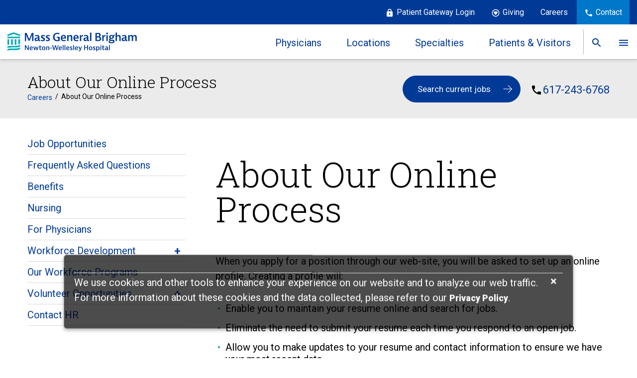

--- FILE ---
content_type: text/html; charset=utf-8
request_url: https://www.nwh.org/careers/about-our-online-process
body_size: 28444
content:


<!DOCTYPE html>

<html lang="en">
<head><meta http-equiv="Content-Type" content="text/html;charset=UTF-8" /><meta charset="utf-8" /><meta http-equiv="X-UA-Compatible" content="IE=11" /><title>
	About Our Online Process | Newton-Wellesley Hospital 
</title><link rel="shortcut icon" href="/favicon.ico?ver=3" />
    <!--Mobile Meta-->
    <meta name="viewport" content="width=device-width, initial-scale=1" />
    <!-- CSS -->

    <link rel="stylesheet" href="/_css/redesign/site.min.css?v=3" />
       
    <script src="/_js/jquery-1.11.1.min.js"></script>      
    <script src="/_js/jquery-ui.min.js" type="text/javascript"></script>           
    <script src="/_js/vendor/wow.min.js" type="text/javascript"></script>
    <script src="/_js/vendor/modernizr-2.8.3-respond-1.4.2.min.js" type="text/javascript"></script>
    <script src="/_js/vendor/bootstrap.min.js" type="text/javascript"></script>
    <script src="/_js/vendor/headroom.min.js" type="text/javascript"></script>
    <script src="/_js/vendor/jQuery.headroom.min.js" type="text/javascript" async></script>
    <script src="/_js/vendor/jquery.matchHeight.js" type="text/javascript"></script>
    <script src="/_js/vendor/enquire.min.js" type="text/javascript"></script>
    <script src="/_js/vendor/jquery.bxslider.min.js" type="text/javascript" async></script>
    <script src="/_js/vendor/hoverIntent.js" async></script>
    <script src="/_js/vendor/classie.js" async></script>
    <script src="/_js/vendor/parallax.js" async></script>
    <script src="/_js/toucheffects.js" async></script>
    <script src="/_js/jquery.phonelinker.js" async></script>     
    <script src="/_js/redesign/main.js?v=10" type="text/javascript" async></script>
    <script src="/_js/custom.js" async></script>  
<script type="text/javascript" src="/_js/accordion.js?v=1" async></script>	
           
    <script>
        new WOW().init();
    </script>
    
    

    <!-- Fonts -->
    <link href="https://fonts.googleapis.com/css?family=Roboto:100,100i,300,300i,400,400i,500,500i,700,700i,900,900i" rel="stylesheet" /><link rel="stylesheet" href="_controls/_css/redesign/font-awesome-4.7.0/css/font-awesome.css" /><link rel="preconnect" href="https://fonts.googleapis.com" /><link rel="preconnect" href="https://fonts.gstatic.com" crossorigin="" /><link href="https://fonts.googleapis.com/css2?family=Roboto+Slab:wght@100;200;300;400;500;600;700;800;900&amp;display=swap" rel="stylesheet" />

    <script src='https://www.google.com/recaptcha/api.js'></script>
    
    <style type='text/css'>.test-class{color:red !important;}</style><!-- Piwiki -->
<script type="text/javascript">
(function(window, document, dataLayerName, id) {
window[dataLayerName]=window[dataLayerName]||[],window[dataLayerName].push({start:(new Date).getTime(),event:"stg.start"});var scripts=document.getElementsByTagName('script')[0],tags=document.createElement('script');
function stgCreateCookie(a,b,c){var d="";if(c){var e=new Date;e.setTime(e.getTime()+24*c*60*60*1e3),d="; expires="+e.toUTCString()}document.cookie=a+"="+b+d+"; path=/"}
var isStgDebug=(window.location.href.match("stg_debug")||document.cookie.match("stg_debug"))&&!window.location.href.match("stg_disable_debug");stgCreateCookie("stg_debug",isStgDebug?1:"",isStgDebug?14:-1);
var qP=[];dataLayerName!=="dataLayer"&&qP.push("data_layer_name="+dataLayerName),isStgDebug&&qP.push("stg_debug");var qPString=qP.length>0?("?"+qP.join("&")):"";
tags.async=!0,tags.src="https://mgb.containers.piwik.pro/"+id+".js"+qPString,scripts.parentNode.insertBefore(tags,scripts);
!function(a,n,i){a[n]=a[n]||{};for(var c=0;c<i.length;c++)!function(i){a[n][i]=a[n][i]||{},a[n][i].api=a[n][i].api||function(){var a=[].slice.call(arguments,0);"string"==typeof a[0]&&window[dataLayerName].push({event:n+"."+i+":"+a[0],parameters:[].slice.call(arguments,1)})}}(i[c])}(window,"ppms",["tm","cm"]);
})(window, document, 'dataLayer', '7b940dd4-535e-44ae-83fc-8f1c4fa00a7b');
</script>
<!-- End Piwik --><link rel='canonical' href='https://www.nwh.org/careers/about-our-online-process' /><meta name="facebook-domain-verification" content="e8bm4qumtqhijfja3c98oyv92dpof8" /><meta name="DESCRIPTION" content="Learn about Newton-Wellesley Hospital’s online application process as well as helpful tips and FAQs. Get started with the application process now." /><meta name="og:title" content="About Our Online Process | Newton-Wellesley Hospital " /><meta name="og:description" content="About Our Online Process

&amp;nbsp;

When you apply for a position through our web-site, you will be asked to set up an online profile. Creating a profile will:


	Enable you to maintain your resume online and search for jobs.
	Eliminate the need to submit your resume each time you respond to a" /><meta name="og:image" content="https://www.nwh.org/_img/redesign/homepage-banner.jpg" /><meta name="KEYWORDS" /></head>

<body>
    <form name="aspnetForm" method="post" action="./ContentPage.aspx?nd=641" id="aspnetForm">
<div>
<input type="hidden" name="__EVENTTARGET" id="__EVENTTARGET" value="" />
<input type="hidden" name="__EVENTARGUMENT" id="__EVENTARGUMENT" value="" />
<input type="hidden" name="__VIEWSTATE" id="__VIEWSTATE" value="/[base64]/[base64]/[base64]/[base64]/[base64]/[base64]/cT0xNTkrd2VsbHMrYXZlK25ld3RvbitjZW50ZXIrbWErMDI0NTkYL0NvbnRlbnRQYWdlLmFzcHg/[base64]/[base64]/[base64]/[base64]/cT0yNSt3YXNoaW5ndG9uK3N0cmVldCtXZWxsZXNsZXkrbWErMDI0ODEYL0NvbnRlbnRQYWdlLmFzcHg/[base64]/[base64]/[base64]/bmQ9NjE2FEVtZXJnZW5jeSBEZXBhcnRtZW50ZAIGD2QWAgIBDxYCHwUFATcWAmYPFQIYL0NvbnRlbnRQYWdlLmFzcHg/[base64]/[base64]/[base64]/[base64]/[base64]/[base64]/SaqSwdn2J3Hq96BlBkMVo" />
</div>

<script type="text/javascript">
//<![CDATA[
var theForm = document.forms['aspnetForm'];
if (!theForm) {
    theForm = document.aspnetForm;
}
function __doPostBack(eventTarget, eventArgument) {
    if (!theForm.onsubmit || (theForm.onsubmit() != false)) {
        theForm.__EVENTTARGET.value = eventTarget;
        theForm.__EVENTARGUMENT.value = eventArgument;
        theForm.submit();
    }
}
//]]>
</script>


<script src="/WebResource.axd?d=H4IuUDDtHuI_4xcu4StA9rIavcvdnwJ84MFLyw1lrKkGmyrabH_A-eze6vE8Ocslo3SI4-Cg-udszqs-mrT9rtTH8N2CEhJW-K4zkVL_oIg1&amp;t=638901392248157332" type="text/javascript"></script>


<script src="/ScriptResource.axd?d=mjKZrDv08h9mimuBtJvqLDV4p52KKYpvnI6okb30ZI5F9Cvy8snmEgGb8Ihr7CmenUGXO6axysNp0nD0yg5qvpwSLJCGoDMY95lcYvcq5iWXFp0GKQnA-eK-IZskxMv_0&amp;t=f2cd5c5" type="text/javascript"></script>
<script src="/ScriptResource.axd?d=ohhbdE43tvEBribnJ_JN9QBoVyFrd9rxLi3OfSbYNk-HLK2dpFCW8KaJKUipUlOqk10kTWceu_0sglihH2QQG_aGZqwkoUoil6TfqAKFxUeIS24lkXzodZZXXXHEZ_gYtfcv93k6n-RqIs6b3VbbfQ2&amp;t=f2cd5c5" type="text/javascript"></script>
<script type="text/javascript">
//<![CDATA[
var PageMethods = function() {
PageMethods.initializeBase(this);
this._timeout = 0;
this._userContext = null;
this._succeeded = null;
this._failed = null;
}
PageMethods.prototype = {
_get_path:function() {
 var p = this.get_path();
 if (p) return p;
 else return PageMethods._staticInstance.get_path();},
UpdateStat:function(sPhysicianID,iType,succeededCallback, failedCallback, userContext) {
return this._invoke(this._get_path(), 'UpdateStat',false,{sPhysicianID:sPhysicianID,iType:iType},succeededCallback,failedCallback,userContext); },
GetAlbumInfo:function(albumnInfo,succeededCallback, failedCallback, userContext) {
return this._invoke(this._get_path(), 'GetAlbumInfo',false,{albumnInfo:albumnInfo},succeededCallback,failedCallback,userContext); }}
PageMethods.registerClass('PageMethods',Sys.Net.WebServiceProxy);
PageMethods._staticInstance = new PageMethods();
PageMethods.set_path = function(value) { PageMethods._staticInstance.set_path(value); }
PageMethods.get_path = function() { return PageMethods._staticInstance.get_path(); }
PageMethods.set_timeout = function(value) { PageMethods._staticInstance.set_timeout(value); }
PageMethods.get_timeout = function() { return PageMethods._staticInstance.get_timeout(); }
PageMethods.set_defaultUserContext = function(value) { PageMethods._staticInstance.set_defaultUserContext(value); }
PageMethods.get_defaultUserContext = function() { return PageMethods._staticInstance.get_defaultUserContext(); }
PageMethods.set_defaultSucceededCallback = function(value) { PageMethods._staticInstance.set_defaultSucceededCallback(value); }
PageMethods.get_defaultSucceededCallback = function() { return PageMethods._staticInstance.get_defaultSucceededCallback(); }
PageMethods.set_defaultFailedCallback = function(value) { PageMethods._staticInstance.set_defaultFailedCallback(value); }
PageMethods.get_defaultFailedCallback = function() { return PageMethods._staticInstance.get_defaultFailedCallback(); }
PageMethods.set_enableJsonp = function(value) { PageMethods._staticInstance.set_enableJsonp(value); }
PageMethods.get_enableJsonp = function() { return PageMethods._staticInstance.get_enableJsonp(); }
PageMethods.set_jsonpCallbackParameter = function(value) { PageMethods._staticInstance.set_jsonpCallbackParameter(value); }
PageMethods.get_jsonpCallbackParameter = function() { return PageMethods._staticInstance.get_jsonpCallbackParameter(); }
PageMethods.set_path("ContentPage.aspx");
PageMethods.UpdateStat= function(sPhysicianID,iType,onSuccess,onFailed,userContext) {PageMethods._staticInstance.UpdateStat(sPhysicianID,iType,onSuccess,onFailed,userContext); }
PageMethods.GetAlbumInfo= function(albumnInfo,onSuccess,onFailed,userContext) {PageMethods._staticInstance.GetAlbumInfo(albumnInfo,onSuccess,onFailed,userContext); }
//]]>
</script>

<div>

	<input type="hidden" name="__VIEWSTATEGENERATOR" id="__VIEWSTATEGENERATOR" value="C0D1CBB7" />
</div>
        <script type="text/javascript">
//<![CDATA[
Sys.WebForms.PageRequestManager._initialize('ctl00$scriptMan', 'aspnetForm', ['tctl00$ContentControlPanel1$upContentControlPanel',''], [], [], 90, 'ctl00');
//]]>
</script>

        
<link href='https://fonts.googleapis.com/css?family=Roboto:400,700,300|Roboto+Condensed:700' rel='stylesheet' type='text/css' />
    <link rel="preconnect" href="https://fonts.googleapis.com">
    <link rel="preconnect" href="https://fonts.gstatic.com" crossorigin>
    <link href="https://fonts.googleapis.com/css2?family=Roboto+Slab:wght@100;200;300;400;500;600;700;800;900&display=swap" rel="stylesheet">
<link type="text/css" rel="Stylesheet" href="/_css/ContentControlPanel.css" />
<div id="ctl00_ContentControlPanel1_upContentControlPanel">
	
    <!-- CCP -->
    
    

</div>


        <div class="menu-container">
            <div class="mobile-menu-close"></div>

            

<script type="text/javascript">
$(document).ready(function () {
    $('.hCard .maps').css("display", "block");
    $('.hCard .maps:gt(0)').css("display", "none");
    $('.unav-location').on('mouseover', function () {
        var id = $(this).data('location');
        $('.hCard .maps').each(function () {
            $(this).hide();
            if (id === $(this).data('location')) {
                $(this).show();
            }
        });

    });
});
</script> 
<script src="/_js/header.js?v=4"></script>

<!--STICKY NAV-->
	<div class="stickynav">
		<!-- BLACK TOP NAV -->
		<div class="container-fluid">
			<div class="row">

				



				<div class="topnav-black">
					<ul>

						<li style="display: none;"><img src="/_img/redesign/ic_event_white_24px.svg"><a id="ctl00_header_lnkRequestAppt" target="_blank">Patient Gateway Login</a></span></li>
                        <li><img src="/_img/redesign/lock_white.svg" aria-hidden="true"><a href="https://patientgateway.massgeneralbrigham.org/mychart-prd/Authentication/Login?">Patient Gateway Login</a></li>

						<li><img src="/_img/redesign/heart-circle-outline-white.svg" aria-hidden="true"><a href="/ContentPage.aspx?nd=804">Giving</a></li>

                        <li><a href="/careers/careers">Careers</a></li>

						<li><img src="/_img/redesign/ic_phone_white_24px.svg" aria-hidden="true"><a href="/contentpage.aspx?nd=919">Contact</a></li>
					</ul>	

					<div class="mob-show">
						<p>Need to talk to us?</p>
						<a href="tel:617-243-6000" class="main-button">Call 617-243-6000</a>
					</div>	
				</div> <!--top nav blue-->
				<div class="main-blue">
                    <nav>
					<div class="univ-nav">
						<div class="logo">
							<a href="/"><img src="/_img/redesign/logo.svg"></a>
						</div>
						<div class="nav-links">
							<ul>
								
                                    <li class="fad">
                                        <a href="/find-a-doctor/find-a-doctor-home" id="btnPhys" aria-expanded="false" role="link" title="Physicians">Physicians</a>
                                        
                                    </li>

								
                                    <li class="fal">
                                        <a href="/locations/newton-wellesley-hospital" id="btnLocs" aria-expanded="false" role="link" title="Locations"">Locations</a>
                                        
                                    </li>

								
                                    <li class="condtreat">
                                        <a href="/medical-services/medical-services-a-z" id="btnSpecs" aria-expanded="false" role="link" title="Specialties"">Specialties</a></li>
                                        

                                    <li class="patvis">
                                        <a href="/contentpage.aspx?nd=624" id="btnPatients" aria-expanded="false" role="link" title="Patients & Visitors">Patients & Visitors</a>
                                        
                                    </li>

                                    <li class="search">
                                        <a href="#" id="btnSrch" aria-expanded="false" role="link" title="Search"><span>Search</span></a>
                                        
                                    </li>

                                    <li class="more">
                                        <a href="#" id="btnMore" aria-expanded="false" role="link" title="More"><span>More</span></a>
                                        
                                    </li>

							</ul>
						</div>
					</div>
                    </nav>

					<div class="sidebar">
						<button class="sidebar__close">Close</button>
						<ul class="sidebar-list">
							
                                    <li class="sidebar-item"><a href='https://www.massgeneralbrigham.org/en/patient-care/services-and-specialties/locations.location=Urgent%20Care%20Center' target='_blank' class="sidebar-anchor">Walk-in Clinics</a></li>
                                
                                    <li class="sidebar-item"><a href='/ContentPage.aspx?nd=437' target='' class="sidebar-anchor">About Us</a></li>
                                
                                    <li class="sidebar-item"><a href='/ContentPage.aspx?nd=637' target='' class="sidebar-anchor">Careers</a></li>
                                
                                    <li class="sidebar-item"><a href='/contentpage.aspx?nd=692' target='' class="sidebar-anchor">Classes & Community Resources</a></li>
                                
                                    <li class="sidebar-item"><a href='https://www.nwh.org/medical-education/residents/residents' target='_blank' class="sidebar-anchor">Medical Education</a></li>
                                
                                    <li class="sidebar-item"><a href='https://www.nwh.org/medical-education/nursing/nursing' target='' class="sidebar-anchor">Nursing Department</a></li>
                                
                                    <li class="sidebar-item"><a href='/ContentPage.aspx?nd=800' target='' class="sidebar-anchor">News</a></li>
                                
                                    <li class="sidebar-item"><a href='/ContentPage.aspx?nd=1160' target='' class="sidebar-anchor">Research</a></li>
                                
                                    <li class="sidebar-item"><a href='/ContentPage.aspx?nd=670' target='' class="sidebar-anchor">Volunteer</a></li>
                                
						</ul>
					</div>
                    


					<!-- SEARCH BAR-->
					<div class="search-bar">
						<div class="container search">
							<div class="row">
                                <div id="ctl00_header_pnlSearch" onkeypress="javascript:return WebForm_FireDefaultButton(event, &#39;ctl00_header_btnSearch&#39;)">
	
								<p>What can we help you find?</p>
                                <input name="ctl00$header$txtSearch" type="text" id="txtSearch" class="searchinput search-txt-input" placeholder="Type doctor name, location, condition or treatment..." />
                                
                                <input type="submit" name="ctl00$header$btnSearch" value="" id="ctl00_header_btnSearch" class="searchsubmit" type="button" />
                                <div class="row" style="display:none;">

                                <table id="ctl00_header_searchRdoBtn" cellspacing="2" border="0">
		<tr>
			<td><input id="ctl00_header_searchRdoBtn_0" type="radio" name="ctl00$header$searchRdoBtn" value="0" checked="checked" /><label for="ctl00_header_searchRdoBtn_0"> All  </label></td><td><input id="ctl00_header_searchRdoBtn_1" type="radio" name="ctl00$header$searchRdoBtn" value="1" /><label for="ctl00_header_searchRdoBtn_1"> Content  </label></td><td><input id="ctl00_header_searchRdoBtn_2" type="radio" name="ctl00$header$searchRdoBtn" value="4" /><label for="ctl00_header_searchRdoBtn_2"> Physician's Name  </label></td><td><input id="ctl00_header_searchRdoBtn_3" type="radio" name="ctl00$header$searchRdoBtn" value="2" /><label for="ctl00_header_searchRdoBtn_3"> News  </label></td>
		</tr>
	</table>
                                </div>
                                
</div>
							</div>
						</div>
					</div>
					<!-- SEARCH BAR-->

				</div> <!--main blue-->

				<!--FAD DROP-->
				
				<!--FAD DROP-->

				<!--LOC DROP-->
                <div class="loc-drop">
					<a href="#" class="exit"><img src="/_img/redesign/ic_close_black_24px.svg"></a>
					<div class="loc-flex">
                        <input type="submit" name="ctl00$header$btnLocationHover" value=" " id="ctl00_header_btnLocationHover" style="display: none;" />
                        <input type="hidden" name="ctl00$header$hdnHoverLocationId" id="ctl00_header_hdnHoverLocationId" value="1" />
                        <input type="hidden" name="ctl00$header$hdnCurrentLocationId" id="ctl00_header_hdnCurrentLocationId" />

                        <div class="featured-location hCard">
                        
                                <div id="ctl00_header_rptLocation_ctl00_divLocation" class="maps" data-location="1">
                                    <input type="hidden" name="ctl00$header$rptLocation$ctl00$hdnLocationId" id="ctl00_header_rptLocation_ctl00_hdnLocationId" value="1" />
                                    <div class="loc-image" style='background-image:url(/media/HospitalLocations/Newton-Wellesley-Hospital.jpg)'>
                                    </div>
                                    <!-- <img src='/media/HospitalLocations/Newton-Wellesley-Hospital.jpg' class="img-responsive" /> -->

                                    <h2>  <a href='/ContentPage.aspx?nd=612' target="_blank" >Newton-Wellesley Hospital</a></h2>
                                    <p><div style="width:50%;float:left;"><p>2014 Washington Street</p><p>Newton, MA 02462</p><p>617-243-6000</p></div><div style="width:50%;float:left;"><p>Open 24 hours<br><a href="/ContentPage.aspx?nd=612">Lab Hours and Holiday Hours Vary</a><br> &nbsp;</p></div></p>                                                                     
                                    <a href='https://www.google.com/maps?q=2014+washington+street+newton+ma+02462'>Get Directions</a> | <a href='/ContentPage.aspx?nd=612' target="_blank" >View Hours</a>
                                </div>
                            
                                <div id="ctl00_header_rptLocation_ctl01_divLocation" class="maps" data-location="2">
                                    <input type="hidden" name="ctl00$header$rptLocation$ctl01$hdnLocationId" id="ctl00_header_rptLocation_ctl01_hdnLocationId" value="2" />
                                    <div class="loc-image" style='background-image:url(/media/HospitalLocations/Ambulatory-Care-Center-Natick.jpg)'>
                                    </div>
                                    <!-- <img src='/media/HospitalLocations/Ambulatory-Care-Center-Natick.jpg' class="img-responsive" /> -->

                                    <h2>  <a href='/ContentPage.aspx?nd=623' target="_blank" >Ambulatory Care Center - Natick</a></h2>
                                    <p> <p>307 W Central St</p>                                                                        <p>Natick, MA 01760</p>                                                                        <p>617-243-5345</p></p>                                                                     
                                    <a href='https://www.google.com/maps?q=307+w+central+st+natick+ma+01760'>Get Directions</a> | <a href='/ContentPage.aspx?nd=623' target="_blank" >View Hours</a>
                                </div>
                            
                                <div id="ctl00_header_rptLocation_ctl02_divLocation" class="maps" data-location="3">
                                    <input type="hidden" name="ctl00$header$rptLocation$ctl02$hdnLocationId" id="ctl00_header_rptLocation_ctl02_hdnLocationId" value="3" />
                                    <div class="loc-image" style='background-image:url(/media/HospitalLocations/Ambulatory-Care-Center-Newton.jpg)'>
                                    </div>
                                    <!-- <img src='/media/HospitalLocations/Ambulatory-Care-Center-Newton.jpg' class="img-responsive" /> -->

                                    <h2>  <a href='/ContentPage.aspx?nd=628' target="_blank" >Ambulatory Care Center - Newton</a></h2>
                                    <p> <p>159 Wells Ave</p>                                                                        <p>Newton Centre, MA 02459</p>                                                                        <p>617-243-5777</p></p>                                                                     
                                    <a href='https://www.google.com/maps?q=159+wells+ave+newton+center+ma+02459'>Get Directions</a> | <a href='/ContentPage.aspx?nd=628' target="_blank" >View Hours</a>
                                </div>
                            
                                <div id="ctl00_header_rptLocation_ctl03_divLocation" class="maps" data-location="4">
                                    <input type="hidden" name="ctl00$header$rptLocation$ctl03$hdnLocationId" id="ctl00_header_rptLocation_ctl03_hdnLocationId" value="4" />
                                    <div class="loc-image" style='background-image:url(/media/HospitalLocations/Ambulatory-Care-Center-Walpole.jpg)'>
                                    </div>
                                    <!-- <img src='/media/HospitalLocations/Ambulatory-Care-Center-Walpole.jpg' class="img-responsive" /> -->

                                    <h2>  <a href='/ContentPage.aspx?nd=1140' target="_blank" >Ambulatory Care Center - Walpole</a></h2>
                                    <p><p>111 Norfolk Street</p>                                                                        <p>Walpole, MA 02081maps</p>                                                                        <p>617-243-5345</p></p>                                                                     
                                    <a href='https://www.google.com/maps/place/111+Norfolk+St,+Walpole,+MA+02081/@42.1370827,-71.2678524,17z/data=!3m1!4b1!4m5!3m4!1s0x89e47c6a5bab9173:0xa7331780f740184e!8m2!3d42.1370827!4d-71.2656584'>Get Directions</a> | <a href='/ContentPage.aspx?nd=1140' target="_blank" >View Hours</a>
                                </div>
                            
                                <div id="ctl00_header_rptLocation_ctl04_divLocation" class="maps" data-location="5">
                                    <input type="hidden" name="ctl00$header$rptLocation$ctl04$hdnLocationId" id="ctl00_header_rptLocation_ctl04_hdnLocationId" value="5" />
                                    <div class="loc-image" style='background-image:url(/media/HospitalLocations/978worcesterresize.jpg)'>
                                    </div>
                                    <!-- <img src='/media/HospitalLocations/978worcesterresize.jpg' class="img-responsive" /> -->

                                    <h2>  <a href='/ContentPage.aspx?nd=1141' target="_blank" >Ambulatory Care Center – Wellesley</a></h2>
                                    <p>  <p>978 Worcester Road (rte 9)</p>                                                                        <p>Wellesley, Massachusetts 02482</p>                                                                        <p>781-235-5200 </p></p>                                                                     
                                    <a href='https://www.google.com/maps?q=978+Worcester+Road+Rte+9+Wellesley+MA+02482'>Get Directions</a> | <a href='/ContentPage.aspx?nd=1141' target="_blank" >View Hours</a>
                                </div>
                            
                                <div id="ctl00_header_rptLocation_ctl05_divLocation" class="maps" data-location="6">
                                    <input type="hidden" name="ctl00$header$rptLocation$ctl05$hdnLocationId" id="ctl00_header_rptLocation_ctl05_hdnLocationId" value="6" />
                                    <div class="loc-image" style='background-image:url(/media/HospitalLocations/location-2.jpg)'>
                                    </div>
                                    <!-- <img src='/media/HospitalLocations/location-2.jpg' class="img-responsive" /> -->

                                    <h2>  <a href='/ContentPage.aspx?nd=616' target="_blank" >Maxwell Blum Emergency Pavilion</a></h2>
                                    <p><div style="width:50%;float:left;"><p>2014 Washington Street</p><p>Newton, MA 02462</p><p>617-243-6000</p></div><div style="width:50%;float:left;"><p>Open 24 hours </p><p><a href="/ContentPage.aspx?nd=616">Lab Hours and Holiday Hours Vary</a></p></div>                                                                </p>                                                                     
                                    <a href='https://www.google.com/maps?q=2014+washington+street+newton+ma+02462'>Get Directions</a> | <a href='/ContentPage.aspx?nd=616' target="_blank" >View Hours</a>
                                </div>
                            
                                <div id="ctl00_header_rptLocation_ctl06_divLocation" class="maps" data-location="7">
                                    <input type="hidden" name="ctl00$header$rptLocation$ctl06$hdnLocationId" id="ctl00_header_rptLocation_ctl06_hdnLocationId" value="7" />
                                    <div class="loc-image" style='background-image:url(/media/HospitalLocations/Outpatient-Surgery-Center-Wellesley.jpg)'>
                                    </div>
                                    <!-- <img src='/media/HospitalLocations/Outpatient-Surgery-Center-Wellesley.jpg' class="img-responsive" /> -->

                                    <h2>  <a href='/ContentPage.aspx?nd=621' target="_blank" >Outpatient Surgery Center - Wellesley</a></h2>
                                    <p> <p>25 Washington Street</p>                                                                        <p>Wellesley, Massachusetts 02481</p>                                                                        <p>617-219-1520 </p></p>                                                                     
                                    <a href='https://www.google.com/maps?q=25+washington+street+Wellesley+ma+02481'>Get Directions</a> | <a href='/ContentPage.aspx?nd=621' target="_blank" >View Hours</a>
                                </div>
                            
                                <div id="ctl00_header_rptLocation_ctl07_divLocation" class="maps" data-location="8">
                                    <input type="hidden" name="ctl00$header$rptLocation$ctl07$hdnLocationId" id="ctl00_header_rptLocation_ctl07_hdnLocationId" value="8" />
                                    <div class="loc-image" style='background-image:url(/media/HospitalLocations/urgent-care-center-walthamresize.jpg)'>
                                    </div>
                                    <!-- <img src='/media/HospitalLocations/urgent-care-center-walthamresize.jpg' class="img-responsive" /> -->

                                    <h2>  <a href='/contentpage.aspx?nd=619' target="_blank" >Waltham Walk-In</a></h2>
                                    <p><div style="width:50%;float:left;"><p>9 Hope Ave</p><p>Waltham, MA 02453</p><p>617-243-5590</p></div><div style="width:50%;float:left;"><p>Monday through Saturday: 9:00 am to 7:00 pm</p><p>Sunday: 9:00 am to 2:00 pm</p><p><a href="/ContentPage.aspx?nd=619">Lab Hours and Holiday Hours Vary</a> </p></div></p>                                                                     
                                    <a href='https://www.google.com/maps?q=9+hope+ave+waltham+ma+02453'>Get Directions</a> | <a href='/contentpage.aspx?nd=619' target="_blank" >View Hours</a>
                                </div>
                            
                        </div>

                        <div class="location-list">
							<h2>Our Locations</h2>
							<ul>
								
                                        <li id="ctl00_header_rptHospitals_ctl00_liLocation" class="unav-location" data-location="1">                                                                          
                                            <a href='/ContentPage.aspx?nd=612' target="_blank" >                                                                            
                                                Newton-Wellesley Hospital
                                            </a>                                                                            
                                        </li>
                                    
                                        <li id="ctl00_header_rptHospitals_ctl01_liLocation" class="unav-location" data-location="2">                                                                          
                                            <a href='/ContentPage.aspx?nd=623' target="_blank" >                                                                            
                                                Ambulatory Care Center - Natick
                                            </a>                                                                            
                                        </li>
                                    
                                        <li id="ctl00_header_rptHospitals_ctl02_liLocation" class="unav-location" data-location="3">                                                                          
                                            <a href='/ContentPage.aspx?nd=628' target="_blank" >                                                                            
                                                Ambulatory Care Center - Newton
                                            </a>                                                                            
                                        </li>
                                    
                                        <li id="ctl00_header_rptHospitals_ctl03_liLocation" class="unav-location" data-location="4">                                                                          
                                            <a href='/ContentPage.aspx?nd=1140' target="_blank" >                                                                            
                                                Ambulatory Care Center - Walpole
                                            </a>                                                                            
                                        </li>
                                    
                                        <li id="ctl00_header_rptHospitals_ctl04_liLocation" class="unav-location" data-location="5">                                                                          
                                            <a href='/ContentPage.aspx?nd=1141' target="_blank" >                                                                            
                                                Ambulatory Care Center – Wellesley
                                            </a>                                                                            
                                        </li>
                                    
                                        <li id="ctl00_header_rptHospitals_ctl05_liLocation" class="unav-location" data-location="6">                                                                          
                                            <a href='/ContentPage.aspx?nd=616' target="_blank" >                                                                            
                                                Emergency Department
                                            </a>                                                                            
                                        </li>
                                    
                                        <li id="ctl00_header_rptHospitals_ctl06_liLocation" class="unav-location" data-location="7">                                                                          
                                            <a href='/ContentPage.aspx?nd=621' target="_blank" >                                                                            
                                                Outpatient Surgery Center - Wellesley
                                            </a>                                                                            
                                        </li>
                                    
                                
                                
							</ul>
                                        
                            <a href="/locations/newton-wellesley-hospital" class="btn btn-default">View All Locations</a>
                        </div>
                    </div>
                </div>
				<!--LOC DROP-->

				<!--CT DROP-->
				<div class="ct-drop">
					<a href="#" class="exit"><img src="/_img/redesign/ic_close_black_24px.svg"></a>
					<div class="ct-flex">
						<div class="ct-list">
                            <ul> 
                            <span id="ctl00_header_dlServicesLinkRight"><span>
                                    <li>
                                        <a href='/ContentPage.aspx?nd=678'>Allergy and Immunology</a>
                                    </li>
                                </span><span>
                                    <li>
                                        <a href='https://www.nwh.org/orthopedics/kaplan-joint-center/kaplan-joint-center-home'>Kaplan Joint Center</a>
                                    </li>
                                </span><span>
                                    <li>
                                        <a href='/ContentPage.aspx?nd=675'>Psychiatry</a>
                                    </li>
                                </span><br /><span>
                                    <li>
                                        <a href='https://www.nwh.org/center-for-weight-loss-surgery/center-for-weight-loss-surgery'>Bariatric Surgery</a>
                                    </li>
                                </span><span>
                                    <li>
                                        <a href='https://www.nwh.org/medical-services/laboratorypathology-for-patients/laboratory-services'>Laboratory / Pathology</a>
                                    </li>
                                </span><span>
                                    <li>
                                        <a href='/ContentPage.aspx?nd=484'>Radiology</a>
                                    </li>
                                </span><br /><span>
                                    <li>
                                        <a href='/ContentPage.aspx?nd=2377'>Cancer Care</a>
                                    </li>
                                </span><span>
                                    <li>
                                        <a href='/ContentPage.aspx?nd=418'>Maternity</a>
                                    </li>
                                </span><span>
                                    <li>
                                        <a href='https://www.nwh.org/rehabilitation-services/physical-medicine-and-rehabilitation'>Rehabilitation Services</a>
                                    </li>
                                </span><br /><span>
                                    <li>
                                        <a href='/ContentPage.aspx?nd=128'>Cardiovascular</a>
                                    </li>
                                </span><span>
                                    <li>
                                        <a href='/ContentPage.aspx?nd=368'>Medicine</a>
                                    </li>
                                </span><span>
                                    <li>
                                        <a href='/ContentPage.aspx?nd=263'>Spine Center</a>
                                    </li>
                                </span><br /><span>
                                    <li>
                                        <a href='/ContentPage.aspx?nd=679'>Dermatology</a>
                                    </li>
                                </span><span>
                                    <li>
                                        <a href='/ContentPage.aspx?nd=391'>Neurology</a>
                                    </li>
                                </span><span>
                                    <li>
                                        <a href='https://www.nwh.org/orthopedics/sports-medicine/sports-medicine-home'>Sports Medicine</a>
                                    </li>
                                </span><br /><span>
                                    <li>
                                        <a href='https://www.nwh.org/medical-services/emergency'>Emergency Medicine</a>
                                    </li>
                                </span><span>
                                    <li>
                                        <a href='https://www.nwh.org/neurosurgery/neurosurgery'>Neurosurgery</a>
                                    </li>
                                </span><span>
                                    <li>
                                        <a href='/contentpage.aspx?nd=187'>Surgical Services</a>
                                    </li>
                                </span><br /><span>
                                    <li>
                                        <a href='/ContentPage.aspx?nd=674'>Endocrinology & Diabetes</a>
                                    </li>
                                </span><span>
                                    <li>
                                        <a href='/ContentPage.aspx?nd=42'>OB/GYN</a>
                                    </li>
                                </span><span>
                                    <li>
                                        <a href='https://www.massgeneralbrigham.org/en/patient-care/services-and-specialties/urgent-care'>Urgent Care/Virtual Urgent Care</a>
                                    </li>
                                </span><br /><span>
                                    <li>
                                        <a href='/ContentPage.aspx?nd=583'>Gastroenterology & Hepatology</a>
                                    </li>
                                </span><span>
                                    <li>
                                        <a href='/ContentPage.aspx?nd=1125'>Orthopedics</a>
                                    </li>
                                </span><span>
                                    <li>
                                        <a href='https://www.nwh.org/urology/urology'>Urology</a>
                                    </li>
                                </span><br /><span>
                                    <li>
                                        <a href='/ContentPage.aspx?nd=2420'>Heartburn and Reflux</a>
                                    </li>
                                </span><span>
                                    <li>
                                        <a href='/ContentPage.aspx?nd=440'>Pediatrics</a>
                                    </li>
                                </span><span>
                                    <li>
                                        <a href='https://www.nwh.org/vascular-surgery/vascular-surgery'>Vascular Surgery</a>
                                    </li>
                                </span><br /><span>
                                    <li>
                                        <a href='/ContentPage.aspx?nd=1257'>Infectious Diseases</a>
                                    </li>
                                </span><span>
                                    <li>
                                        <a href='/ContentPage.aspx?nd=729'>Primary Care</a>
                                    </li>
                                </span></span>

                                <li style="float:right;"><a href="/medical-services/medical-services-a-z" id="ctl00_header_lnkServicesPage" class="viewall">View All</a></li>
                            </ul>

                            
							

                            
                            
						</div>
					</div>
				</div>
				<!--CT DROP-->
			</div>
		</div>
		<!-- BLACK TOP NAV -->
	</div> 
	<!--STICKY NAV-->


    

            <!--BANNER BLOCK-->
        <div id="ctl00_pnlPageBanner">
	
	        <div class="container-fluid">
		        <div class="row">
			        <div id="ctl00_divFull" class="service-line">
				        <div class="service-header">
					        <div class="container">
						        <div class="row">
							        <div class="service-flex">
								        <div class="service-title">
                                            <a href="/careers/about-our-online-process" id="ctl00_deptHomeLnkNav"><span id="ctl00_h2Title" class="sub-page-nav-title">About Our Online Process </span></a>
									        <div class="breadcrumbs"><a href='/careers/careers'>Careers</a>&nbsp; / &nbsp;About Our Online Process </div>
                                        </div>
								        <div class="service-contact">
									        
    <div class="btn-red">
        <a id="ctl00_deptContactPhone_lnkRequestAppt" class="alert-button" href="https://massgeneralbrigham.wd1.myworkdayjobs.com/MGBExternal" target="_blank">Search current jobs</a>
	</div>
    <div id="ctl00_deptContactPhone_divPhone" class="speakto">
		<span></span>
        <a href="#"><a href="tel:617-243-6768">617-243-6768</a></a>
	</div>
								        </div>
							        </div>
						        </div>
					        </div>
				        </div>
			        </div>
		        </div>
	        </div>
        
</div>
	    <!--BANNER BLOCK-->

            <section class="sec_1">
                <div class="container">                        
                    <div class="row">
                        <div class="sidebar-content-flex">

                                <div id="divNavigationPart" class="left-sidebar">
    <div class="mob-only-menu">
		<div class="section-title">
			<p>Section Menu</p>
		</div>
	</div>
    <div class="links">
        <nav aria-label="dept-navigation">
        <ul id="list-nav-links">
            <li class=' dropdown'><a href="https://massgeneralbrigham.wd1.myworkdayjobs.com/MGBExternal" target="" data-id="23">Job Opportunities</a></li><li class=' dropdown'><a href="/careers/faqs" target="" data-id="24">Frequently Asked Questions</a></li><li class=' dropdown'><a href="/careers/benefits" target="" data-id="27">Benefits</a></li><li class=' dropdown'><a href="/medical-education/nursing/department-of-nursing" target="_blank" data-id="600">Nursing</a></li><li class=' dropdown'><a href="https://www.nwh.org/medical-education/for-physicians" target="" data-id="28">For Physicians</a></li><li class=' dropdown'><a href="/careers/workforce-development" target="" data-id="29">Workforce Development</a><div class='caret-down circle'></div></li><ul class='sublinks' role='menu'><li class='dropdown'><a href="/careers/working-and-learning-success-stories" target="" class="sublink1" data-parent="29">Working and Learning Success Stories</a></li><li class='dropdown'><a href="/careers/workforce-development/alexs-story" target="" class="sublink1" data-parent="29">Alex's Story</a></li><li class='dropdown'><a href="/careers/workforce-development/bens-story" target="" class="sublink1" data-parent="29">Ben's Story</a></li><li class='dropdown'><a href="/careers/workforce-development/francois-story" target="" class="sublink1" data-parent="29">Francois' Story</a></li><li class='dropdown'><a href="/careers/workforce-development/jennifers-story" target="" class="sublink1" data-parent="29">Jennifer's Story</a></li><li class='dropdown'><a href="/careers/workforce-development/nicoles-story" target="" class="sublink1" data-parent="29">Nicole's Story</a></li><li class='dropdown'><a href="/careers/workforce-development/patricks-story" target="" class="sublink1" data-parent="29">Patrick's Story</a></li><li class='dropdown'><a href="/careers/workforce-development/vadims-story" target="" class="sublink1" data-parent="29">Vadim's Story</a></li></ul><li class='dropdown'><a href="/careers/workforce-programs" target="" class="sublink1" data-parent="29">Our Workforce Programs</a></li><li class='dropdown'><a href="/careers/volunteer-opportunities" target="" class="sublink1" data-parent="29">Volunteer Opportunities</a><div class='caret-down circle'></div></li><ul class='sublinks' role='menu'><li class='dropdown'><a href="https://www.nwh.org/careers/adult-volunteer-program" target="" class="sublink1" data-parent="29">Adult Volunteer program</a></li><li class='dropdown'><a href="https://www.nwh.org/careers/college-volunteer-program" target="" class="sublink1" data-parent="29">College Volunteer program</a></li><li class='dropdown'><a href="https://www.nwh.org/careers/summer-high-school-volunteer-progam" target="" class="sublink1" data-parent="29">Summer High School program</a></li><li class='dropdown'><a href="https://www.nwh.org/careers/school-year-high-school-volunteer" target="" class="sublink1" data-parent="29">School Year High School program</a></li></ul><li class='dropdown'><a href="/careers/volunteer-more-information" target="" class="sublink1" data-parent="29">Contact HR</a></li>        
        </ul>
        </nav>
    </div>                   
</div>

<script src="/_js/Navigation.js"></script>

                                


                            <div class="content-section">
                                <div id="divContent">
    
    
    
    
    
            
            
            
            <span id="ctl00_cphContent_ctl00_rptLoosePageData_ctl00_lblContent"><h1>About Our Online Process</h1>

<p>&nbsp;</p>

<p>When you apply for a position through our web-site, you will be asked to set up an online profile. Creating a profile will:</p>

<ul>
	<li>Enable you to maintain your resume online and search for jobs.</li>
	<li>Eliminate the need to submit your resume each time you respond to an open job.</li>
	<li>Allow you to make updates to your resume and contact information to ensure we have your most recent data.</li>
	<li>Allow you to check the status of jobs for which you have applied.</li>
	<li>Allow you to change your password as needed.</li>
</ul>

<p>Once you complete the profile and fill out the application and/or upload your resume, your profile and information will be automatically routed to the appropriate recruiter. Your application will be reviewed and measured against the job requirements. All online resumes and profiles that we receive are automatically submitted into our applicant tracking system. You will receive an email confirming receipt of your application.</p>

<h2>Online Application Tips</h2>

<ul>
	<li>The system has a time out period of 20 minutes.</li>
	<li>Use the links within the website to navigate the pages.</li>
	<li>Pressing &lsquo;Enter&rsquo; will not work. Do not use the back button on your browser.</li>
	<li>Your application will be stored in PeopleSoft; you can use this application to apply for future positions and update if needed.</li>
	<li>If you require further assistance with the application process, you may view our <a href="/media/file/Apply%20for%20a%20Job%20as%20an%20external%20applicant.pdf">step-by-step guide </a>or you can <a href="mailto:careers@partners.org">careers@partners.org </a>if you have technical issues or questions.</li>
</ul>

<p>If you have general questions regarding Newton-Wellesley Hospital&rsquo;s application process, please call <strong>617-243-6768. </strong></p>

<p>You may also view our <a href="/careers/faqs">Frequently Asked Questions</a> regarding our application process.</p>

<p>Due to the large number of applications that we receive, we are only able to contact candidates who best match the requirements of the positions. Please feel free to view the status of the position that you are interested in and update your profile when appropriate. We encourage you to continue to identify positions on our web-site which may be of interest to you. Your information will remain in our system.</p>

<p>Again, thank you for your interest in employment at Newton-Wellesley Hospital.</p>

<p>Newton-Wellesley Hospital is an Equal Opportunity Employer.</p>
</span>
        
    
</div>
 
								
								
                            </div>
                        </div>
                    </div> 
                </div>

            </section> 
            
            

            

<!--FOOTER-->
	<div class="container" style="background-color: #fff; width: 100%; border-top: solid #f4f5f7;">
		<div class="row">
			<div class="topwhite-footer">
				<h2>Find the right doctor for you</h2>
				<span><a href="/find-a-doctor/find-a-doctor-home" class="main-button">Go to Find a Doctor</a> 
				
                     </span>
			</div>
		</div>
	</div>

    <section id="ctl00_footer_secBottomFooter" class="sec_5 footer">
        
                <div class="container-fluid">
<div class="row">
<div class="bottom-footer">
<div class="container">
<div class="row">
<div class="footer-flex">
<div class="side left"><img src="/_img/redesign/logo_reversed.svg" />
<p><b>Newton-Wellesley Hospital</b></p>

<p><span>2014 Washington Street<br />
Newton, MA 02462</span> <a class="directions" href="/ContentPage.aspx?nd=874" target="_blank">Get Directions</a><br />
<a class="tel" href="tel:617-243-6000">617-243-6000</a></p>
<span>&copy;2024</span></div>

<div class="side center">
<div class="social-wrap">
<p>&nbsp;</p>

<div class="icons"><a href="https://www.facebook.com/NewtonWellesleyHospital" target="_blank"><img src="/_img/redesign/facebook.svg" /></a> <a href="https://twitter.com/newtonwellesley" target="_blank"> <img src="/_img/redesign/twitter.svg" /></a> <a href="https://www.youtube.com/user/NewtonWellesley" target="_blank"> <img src="/_img/redesign/youtube.svg" /></a></div>
<a class="main-button" href="/ContentPage.aspx?nd=919">Contact Us</a></div>
</div>

<div class="side right">
<p><b>Quick Links</b></p>
<a href="https://www.nwh.org/careers/careers">Careers</a><a href="/contentpage.aspx?nd=692">Community Resources</a> <a href="/ContentPage.aspx?nd=847">Doctors</a><a href="/ContentPage.aspx?nd=612">Locations</a> <a href="/ContentPage.aspx?nd=43">Medical &amp; Surgical Services</a> <a href="/ContentPage.aspx?nd=624">Patients &amp; Visitors</a><a href="https://www.nwh.org/patients-and-visitors/billing-and-records/cms-required-hospital-charge-data">Price Transparency</a> <a href="https://www.nwh.org/home/nwh-sitemap">Site Map</a></div>
</div>
</div>
</div>
</div>

<div class="partners-footer">
<div class="container">
<div class="row">
<div class="footer-links"><a href="https://www.massgeneralbrigham.org/" target="_blank">Mass General Brigham</a>

<div class="legal-links"><a href="/ContentPage.aspx?nd=744">Legal Statements</a> | <a href="/ContentPage.aspx?nd=746">HIPAA Guidelines</a> | <a href="/ContentPage.aspx?nd=745">Website Privacy</a> | <a href="/ContentPage.aspx?nd=745">Website Disclaimer</a></div>
</div>
</div>
</div>
</div>
</div>
</div>

            
    </section>

    

	


	<style>
					.footer__notice.privacy-modal {
						display: none;  /*Hidden by default */
						position: fixed; /* Stay in place */
						z-index: 100148; /* Sit on top */
						left: 0;
						top: 0;			
					}
					.footer__notice.privacy-modal::backdrop {
						position: fixed;
						top: 0;
						left: 0;
						right: 0;
						bottom: 0;
						background-color: rgba(0, 0, 0, 0.6);
					}
					.footer__notice .modal-content {
						background-color: rgba(0, 0, 0, 0.7);
    					color: #fefefe !important;
						position: fixed;
						left: 50%;
						margin: 0 auto;
						bottom: -6rem;
						transform: translate(-50%, -50%);
						font-size: .9375rem;						
						padding: 5px 20px;
						width: 80%; /* Could be more or less, depending on screen size */
						border: 1px solid rgba(0, 0, 0, 0.4);
						border-radius: 6px;
						box-shadow: 0 3px 7px rgba(0, 0, 0, 0.3);
					}
					.footer__notice .modal-body tr{
						background-color: rgba(0, 0, 0, 0);
						color: #fefefe;
						border: none;
					}
					.footer__notice .modal-body td{
						padding:0;
						font-size: .9375rem;						
						vertical-align:top;
					}
					@media (min-width: 768px){
						.footer__notice .modal-content {
							bottom: -1rem;
						}
					}
					.footer__notice .privacy-close {
						color: #fefefe;
						float: right;
						font-size: 1.5rem;
						font-weight: 600;
						padding: 0 0.5em;
					}
					.footer__notice .modal-content .btn{
						min-width:75px;
						padding:.15em .25em;
						margin-left:2rem;
						margin-top:.5rem;
						font-size: 0.95rem;
					}
					.footer__notice .modal-body{
						padding: 0.25rem 0;
					}
					.footer__notice .modal-body p {
						margin-top: 0;
						color: #fefefe !important;
					}
					.footer__notice .privacy_policy, .footer__notice .privacy_policy a {
						font-size:1.1rem !important;
						color: #fefefe !important;
						border-bottom: 1px solid transparent;
						font-weight: 800;
						transition-property: background-color,color;
					}
				</style>
					<!-- footer notice banner -->
				<div id="footerModal" class="footer__notice privacy-modal" aria-controls="cookieNoticeClose">
					<div class="modal-content">
						<div class="modal-header">							
						</div>
						<div class="modal-body">
							<table>
								<tr>
									<td><p><span id="cookieNotice"></span>We use cookies and other tools to enhance your experience on our website and 
									to analyze our web traffic. For more information about these cookies and the data 
									collected, please refer to our <a target="_blank" href='/patients-and-visitors/patient-rights-and-responsibilities/privacy-policy' class="privacy_policy" aria-label='Privacy Policy'><span>Privacy Policy</span></a>. 
									</p>
									</td>
									<td style="min-width: 1rem;">
										<a href='#cookieNoticeClose' aria-label='Cookie Notice Close' id='cookieNoticeClose'><span class="privacy-close">&#215;</span></a>
									</td>
								</tr>
							</table>
														
						</div>
					</div>
				</div>
				<script type="text/javascript">
					$(function () {
                        var modal = document.getElementById('footerModal');
                        var closeBtn = document.querySelector('.footer__notice .modal-body #cookieNoticeClose');
                        //var okBtn = document.querySelector('.footer__notice .modal-body a');
                        var footerNotifyIndex = document.cookie.indexOf("privacynotifymgb");

                        closeBtn.focus();
                        closeBtn.onclick = function (event) {
                            event.preventDefault();
                            modal.style.display = "none";
                            var now = new Date();
                            now.setTime(now.getTime() + 365 * 24 * 3600 * 1000);//One year
                            document.cookie = "privacynotifymgb=; expires=" + now.toUTCString() + "; path=/";
                        }

                        if (footerNotifyIndex === -1) {
                            modal.style.display = "block";
                        }

                        document.addEventListener('keyup', function (e) {
                            if (e.target.hash) {
                                var id = e.target.hash.replace(/[?#]/gi, '');
                                var spanBtn = document.querySelector('.footer__notice .modal-body .privacy-close');
                                if (id && id == 'cookieNoticeClose' && e.code == 'Tab') {
                                    spanBtn.style.border = "1px solid #01b9e8";

                                }
                                else {
                                    var skipContent = document.getElementById('skipContent');
                                    skipContent.focus();

                                    spanBtn.style.border = "none";
                                }
                            }
                        });
					});
						
                </script>	

	<!--FOOTER-->
   
        </div>
    </form>
</body>
</html>


--- FILE ---
content_type: text/css
request_url: https://www.nwh.org/_css/redesign/site.min.css?v=3
body_size: 55720
content:
@charset "UTF-8";/*!
 * Bootstrap v3.3.7 (http://getbootstrap.com)
 * Copyright 2011-2016 Twitter, Inc.
 * Licensed under MIT (https://github.com/twbs/bootstrap/blob/master/LICENSE)
 *//*! normalize.css v3.0.3 | MIT License | github.com/necolas/normalize.css */html{font-family:sans-serif;-webkit-text-size-adjust:100%;-ms-text-size-adjust:100%}body{margin:0}article,aside,details,figcaption,figure,footer,header,hgroup,main,menu,nav,section,summary{display:block}audio,canvas,progress,video{display:inline-block;vertical-align:baseline}audio:not([controls]){display:none;height:0}[hidden],template{display:none}a{background-color:transparent}a:active,a:hover{outline:0}abbr[title]{border-bottom:1px dotted}b,strong{font-weight:700}dfn{font-style:italic}h1{margin:.67em 0;font-size:2em}mark{color:#000;background:#ff0}small{font-size:80%}sub,sup{position:relative;font-size:75%;line-height:0;vertical-align:baseline}sup{top:-.5em}sub{bottom:-.25em}img{border:0}svg:not(:root){overflow:hidden}figure{margin:1em 40px}hr{height:0;box-sizing:content-box}pre{overflow:auto}code,kbd,pre,samp{font-family:monospace,monospace;font-size:1em}button,input,optgroup,select,textarea{margin:0;font:inherit;color:inherit}button{overflow:visible}button,select{text-transform:none}button,html input[type=button],input[type=reset],input[type=submit]{-webkit-appearance:button;cursor:pointer}button[disabled],html input[disabled]{cursor:default}button::-moz-focus-inner,input::-moz-focus-inner{padding:0;border:0}input{line-height:normal}input[type=checkbox],input[type=radio]{box-sizing:border-box;padding:0}input[type=number]::-webkit-inner-spin-button,input[type=number]::-webkit-outer-spin-button{height:auto}input[type=search]{box-sizing:content-box;-webkit-appearance:textfield}input[type=search]::-webkit-search-cancel-button,input[type=search]::-webkit-search-decoration{-webkit-appearance:none}fieldset{padding:.35em .625em .75em;margin:0 2px;border:1px solid silver}legend{padding:0;border:0}textarea{overflow:auto}optgroup{font-weight:700}table{border-spacing:0;border-collapse:collapse}td,th{padding:0}/*! Source: https://github.com/h5bp/html5-boilerplate/blob/master/src/css/main.css */@media print{*,:after,:before{color:#000!important;text-shadow:none!important;background:0 0!important;box-shadow:none!important}a,a:visited{text-decoration:underline}a[href]:after{content:" (" attr(href) ")"}abbr[title]:after{content:" (" attr(title) ")"}a[href^="#"]:after,a[href^="javascript:"]:after{content:""}blockquote,pre{border:1px solid #999;page-break-inside:avoid}thead{display:table-header-group}img,tr{page-break-inside:avoid}img{max-width:100%!important}h2,h3,p{orphans:3;widows:3}h2,h3{page-break-after:avoid}.navbar{display:none}.btn>.caret,.dropup>.btn>.caret{border-top-color:#000!important}.label{border:1px solid #000}.table{border-collapse:collapse!important}.table td,.table th{background-color:#fff!important}.table-bordered td,.table-bordered th{border:1px solid #ddd!important}}@font-face{font-family:'Glyphicons Halflings';src:url(../../fonts/bootstrap/glyphicons-halflings-regular.eot);src:url(../../fonts/bootstrap/glyphicons-halflings-regular.eot?#iefix) format('embedded-opentype'),url(../../fonts/bootstrap/glyphicons-halflings-regular.woff2) format('woff2'),url(../../fonts/bootstrap/glyphicons-halflings-regular.woff) format('woff'),url(../../fonts/bootstrap/glyphicons-halflings-regular.ttf) format('truetype'),url(../../fonts/bootstrap/glyphicons-halflings-regular.svg#glyphicons_halflingsregular) format('svg')}.glyphicon{position:relative;top:1px;display:inline-block;font-family:'Glyphicons Halflings';font-style:normal;font-weight:400;line-height:1;-webkit-font-smoothing:antialiased;-moz-osx-font-smoothing:grayscale}.glyphicon-asterisk:before{content:"\002a"}.glyphicon-plus:before{content:"\002b"}.glyphicon-eur:before,.glyphicon-euro:before{content:"\20ac"}.glyphicon-minus:before{content:"\2212"}.glyphicon-cloud:before{content:"\2601"}.glyphicon-envelope:before{content:"\2709"}.glyphicon-pencil:before{content:"\270f"}.glyphicon-glass:before{content:"\e001"}.glyphicon-music:before{content:"\e002"}.glyphicon-search:before{content:"\e003"}.glyphicon-heart:before{content:"\e005"}.glyphicon-star:before{content:"\e006"}.glyphicon-star-empty:before{content:"\e007"}.glyphicon-user:before{content:"\e008"}.glyphicon-film:before{content:"\e009"}.glyphicon-th-large:before{content:"\e010"}.glyphicon-th:before{content:"\e011"}.glyphicon-th-list:before{content:"\e012"}.glyphicon-ok:before{content:"\e013"}.glyphicon-remove:before{content:"\e014"}.glyphicon-zoom-in:before{content:"\e015"}.glyphicon-zoom-out:before{content:"\e016"}.glyphicon-off:before{content:"\e017"}.glyphicon-signal:before{content:"\e018"}.glyphicon-cog:before{content:"\e019"}.glyphicon-trash:before{content:"\e020"}.glyphicon-home:before{content:"\e021"}.glyphicon-file:before{content:"\e022"}.glyphicon-time:before{content:"\e023"}.glyphicon-road:before{content:"\e024"}.glyphicon-download-alt:before{content:"\e025"}.glyphicon-download:before{content:"\e026"}.glyphicon-upload:before{content:"\e027"}.glyphicon-inbox:before{content:"\e028"}.glyphicon-play-circle:before{content:"\e029"}.glyphicon-repeat:before{content:"\e030"}.glyphicon-refresh:before{content:"\e031"}.glyphicon-list-alt:before{content:"\e032"}.glyphicon-lock:before{content:"\e033"}.glyphicon-flag:before{content:"\e034"}.glyphicon-headphones:before{content:"\e035"}.glyphicon-volume-off:before{content:"\e036"}.glyphicon-volume-down:before{content:"\e037"}.glyphicon-volume-up:before{content:"\e038"}.glyphicon-qrcode:before{content:"\e039"}.glyphicon-barcode:before{content:"\e040"}.glyphicon-tag:before{content:"\e041"}.glyphicon-tags:before{content:"\e042"}.glyphicon-book:before{content:"\e043"}.glyphicon-bookmark:before{content:"\e044"}.glyphicon-print:before{content:"\e045"}.glyphicon-camera:before{content:"\e046"}.glyphicon-font:before{content:"\e047"}.glyphicon-bold:before{content:"\e048"}.glyphicon-italic:before{content:"\e049"}.glyphicon-text-height:before{content:"\e050"}.glyphicon-text-width:before{content:"\e051"}.glyphicon-align-left:before{content:"\e052"}.glyphicon-align-center:before{content:"\e053"}.glyphicon-align-right:before{content:"\e054"}.glyphicon-align-justify:before{content:"\e055"}.glyphicon-list:before{content:"\e056"}.glyphicon-indent-left:before{content:"\e057"}.glyphicon-indent-right:before{content:"\e058"}.glyphicon-facetime-video:before{content:"\e059"}.glyphicon-picture:before{content:"\e060"}.glyphicon-map-marker:before{content:"\e062"}.glyphicon-adjust:before{content:"\e063"}.glyphicon-tint:before{content:"\e064"}.glyphicon-edit:before{content:"\e065"}.glyphicon-share:before{content:"\e066"}.glyphicon-check:before{content:"\e067"}.glyphicon-move:before{content:"\e068"}.glyphicon-step-backward:before{content:"\e069"}.glyphicon-fast-backward:before{content:"\e070"}.glyphicon-backward:before{content:"\e071"}.glyphicon-play:before{content:"\e072"}.glyphicon-pause:before{content:"\e073"}.glyphicon-stop:before{content:"\e074"}.glyphicon-forward:before{content:"\e075"}.glyphicon-fast-forward:before{content:"\e076"}.glyphicon-step-forward:before{content:"\e077"}.glyphicon-eject:before{content:"\e078"}.glyphicon-chevron-left:before{content:"\e079"}.glyphicon-chevron-right:before{content:"\e080"}.glyphicon-plus-sign:before{content:"\e081"}.glyphicon-minus-sign:before{content:"\e082"}.glyphicon-remove-sign:before{content:"\e083"}.glyphicon-ok-sign:before{content:"\e084"}.glyphicon-question-sign:before{content:"\e085"}.glyphicon-info-sign:before{content:"\e086"}.glyphicon-screenshot:before{content:"\e087"}.glyphicon-remove-circle:before{content:"\e088"}.glyphicon-ok-circle:before{content:"\e089"}.glyphicon-ban-circle:before{content:"\e090"}.glyphicon-arrow-left:before{content:"\e091"}.glyphicon-arrow-right:before{content:"\e092"}.glyphicon-arrow-up:before{content:"\e093"}.glyphicon-arrow-down:before{content:"\e094"}.glyphicon-share-alt:before{content:"\e095"}.glyphicon-resize-full:before{content:"\e096"}.glyphicon-resize-small:before{content:"\e097"}.glyphicon-exclamation-sign:before{content:"\e101"}.glyphicon-gift:before{content:"\e102"}.glyphicon-leaf:before{content:"\e103"}.glyphicon-fire:before{content:"\e104"}.glyphicon-eye-open:before{content:"\e105"}.glyphicon-eye-close:before{content:"\e106"}.glyphicon-warning-sign:before{content:"\e107"}.glyphicon-plane:before{content:"\e108"}.glyphicon-calendar:before{content:"\e109"}.glyphicon-random:before{content:"\e110"}.glyphicon-comment:before{content:"\e111"}.glyphicon-magnet:before{content:"\e112"}.glyphicon-chevron-up:before{content:"\e113"}.glyphicon-chevron-down:before{content:"\e114"}.glyphicon-retweet:before{content:"\e115"}.glyphicon-shopping-cart:before{content:"\e116"}.glyphicon-folder-close:before{content:"\e117"}.glyphicon-folder-open:before{content:"\e118"}.glyphicon-resize-vertical:before{content:"\e119"}.glyphicon-resize-horizontal:before{content:"\e120"}.glyphicon-hdd:before{content:"\e121"}.glyphicon-bullhorn:before{content:"\e122"}.glyphicon-bell:before{content:"\e123"}.glyphicon-certificate:before{content:"\e124"}.glyphicon-thumbs-up:before{content:"\e125"}.glyphicon-thumbs-down:before{content:"\e126"}.glyphicon-hand-right:before{content:"\e127"}.glyphicon-hand-left:before{content:"\e128"}.glyphicon-hand-up:before{content:"\e129"}.glyphicon-hand-down:before{content:"\e130"}.glyphicon-circle-arrow-right:before{content:"\e131"}.glyphicon-circle-arrow-left:before{content:"\e132"}.glyphicon-circle-arrow-up:before{content:"\e133"}.glyphicon-circle-arrow-down:before{content:"\e134"}.glyphicon-globe:before{content:"\e135"}.glyphicon-wrench:before{content:"\e136"}.glyphicon-tasks:before{content:"\e137"}.glyphicon-filter:before{content:"\e138"}.glyphicon-briefcase:before{content:"\e139"}.glyphicon-fullscreen:before{content:"\e140"}.glyphicon-dashboard:before{content:"\e141"}.glyphicon-paperclip:before{content:"\e142"}.glyphicon-heart-empty:before{content:"\e143"}.glyphicon-link:before{content:"\e144"}.glyphicon-phone:before{content:"\e145"}.glyphicon-pushpin:before{content:"\e146"}.glyphicon-usd:before{content:"\e148"}.glyphicon-gbp:before{content:"\e149"}.glyphicon-sort:before{content:"\e150"}.glyphicon-sort-by-alphabet:before{content:"\e151"}.glyphicon-sort-by-alphabet-alt:before{content:"\e152"}.glyphicon-sort-by-order:before{content:"\e153"}.glyphicon-sort-by-order-alt:before{content:"\e154"}.glyphicon-sort-by-attributes:before{content:"\e155"}.glyphicon-sort-by-attributes-alt:before{content:"\e156"}.glyphicon-unchecked:before{content:"\e157"}.glyphicon-expand:before{content:"\e158"}.glyphicon-collapse-down:before{content:"\e159"}.glyphicon-collapse-up:before{content:"\e160"}.glyphicon-log-in:before{content:"\e161"}.glyphicon-flash:before{content:"\e162"}.glyphicon-log-out:before{content:"\e163"}.glyphicon-new-window:before{content:"\e164"}.glyphicon-record:before{content:"\e165"}.glyphicon-save:before{content:"\e166"}.glyphicon-open:before{content:"\e167"}.glyphicon-saved:before{content:"\e168"}.glyphicon-import:before{content:"\e169"}.glyphicon-export:before{content:"\e170"}.glyphicon-send:before{content:"\e171"}.glyphicon-floppy-disk:before{content:"\e172"}.glyphicon-floppy-saved:before{content:"\e173"}.glyphicon-floppy-remove:before{content:"\e174"}.glyphicon-floppy-save:before{content:"\e175"}.glyphicon-floppy-open:before{content:"\e176"}.glyphicon-credit-card:before{content:"\e177"}.glyphicon-transfer:before{content:"\e178"}.glyphicon-cutlery:before{content:"\e179"}.glyphicon-header:before{content:"\e180"}.glyphicon-compressed:before{content:"\e181"}.glyphicon-earphone:before{content:"\e182"}.glyphicon-phone-alt:before{content:"\e183"}.glyphicon-tower:before{content:"\e184"}.glyphicon-stats:before{content:"\e185"}.glyphicon-sd-video:before{content:"\e186"}.glyphicon-hd-video:before{content:"\e187"}.glyphicon-subtitles:before{content:"\e188"}.glyphicon-sound-stereo:before{content:"\e189"}.glyphicon-sound-dolby:before{content:"\e190"}.glyphicon-sound-5-1:before{content:"\e191"}.glyphicon-sound-6-1:before{content:"\e192"}.glyphicon-sound-7-1:before{content:"\e193"}.glyphicon-copyright-mark:before{content:"\e194"}.glyphicon-registration-mark:before{content:"\e195"}.glyphicon-cloud-download:before{content:"\e197"}.glyphicon-cloud-upload:before{content:"\e198"}.glyphicon-tree-conifer:before{content:"\e199"}.glyphicon-tree-deciduous:before{content:"\e200"}.glyphicon-cd:before{content:"\e201"}.glyphicon-save-file:before{content:"\e202"}.glyphicon-open-file:before{content:"\e203"}.glyphicon-level-up:before{content:"\e204"}.glyphicon-copy:before{content:"\e205"}.glyphicon-paste:before{content:"\e206"}.glyphicon-alert:before{content:"\e209"}.glyphicon-equalizer:before{content:"\e210"}.glyphicon-king:before{content:"\e211"}.glyphicon-queen:before{content:"\e212"}.glyphicon-pawn:before{content:"\e213"}.glyphicon-bishop:before{content:"\e214"}.glyphicon-knight:before{content:"\e215"}.glyphicon-baby-formula:before{content:"\e216"}.glyphicon-tent:before{content:"\26fa"}.glyphicon-blackboard:before{content:"\e218"}.glyphicon-bed:before{content:"\e219"}.glyphicon-apple:before{content:"\f8ff"}.glyphicon-erase:before{content:"\e221"}.glyphicon-hourglass:before{content:"\231b"}.glyphicon-lamp:before{content:"\e223"}.glyphicon-duplicate:before{content:"\e224"}.glyphicon-piggy-bank:before{content:"\e225"}.glyphicon-scissors:before{content:"\e226"}.glyphicon-bitcoin:before{content:"\e227"}.glyphicon-btc:before{content:"\e227"}.glyphicon-xbt:before{content:"\e227"}.glyphicon-yen:before{content:"\00a5"}.glyphicon-jpy:before{content:"\00a5"}.glyphicon-ruble:before{content:"\20bd"}.glyphicon-rub:before{content:"\20bd"}.glyphicon-scale:before{content:"\e230"}.glyphicon-ice-lolly:before{content:"\e231"}.glyphicon-ice-lolly-tasted:before{content:"\e232"}.glyphicon-education:before{content:"\e233"}.glyphicon-option-horizontal:before{content:"\e234"}.glyphicon-option-vertical:before{content:"\e235"}.glyphicon-menu-hamburger:before{content:"\e236"}.glyphicon-modal-window:before{content:"\e237"}.glyphicon-oil:before{content:"\e238"}.glyphicon-grain:before{content:"\e239"}.glyphicon-sunglasses:before{content:"\e240"}.glyphicon-text-size:before{content:"\e241"}.glyphicon-text-color:before{content:"\e242"}.glyphicon-text-background:before{content:"\e243"}.glyphicon-object-align-top:before{content:"\e244"}.glyphicon-object-align-bottom:before{content:"\e245"}.glyphicon-object-align-horizontal:before{content:"\e246"}.glyphicon-object-align-left:before{content:"\e247"}.glyphicon-object-align-vertical:before{content:"\e248"}.glyphicon-object-align-right:before{content:"\e249"}.glyphicon-triangle-right:before{content:"\e250"}.glyphicon-triangle-left:before{content:"\e251"}.glyphicon-triangle-bottom:before{content:"\e252"}.glyphicon-triangle-top:before{content:"\e253"}.glyphicon-console:before{content:"\e254"}.glyphicon-superscript:before{content:"\e255"}.glyphicon-subscript:before{content:"\e256"}.glyphicon-menu-left:before{content:"\e257"}.glyphicon-menu-right:before{content:"\e258"}.glyphicon-menu-down:before{content:"\e259"}.glyphicon-menu-up:before{content:"\e260"}*{box-sizing:border-box}:after,:before{box-sizing:border-box}html{font-size:10px;-webkit-tap-highlight-color:rgba(0,0,0,0)}body{font-family:"Helvetica Neue",Helvetica,Arial,sans-serif;font-size:14px;line-height:1.42857143;color:#333;background-color:#fff}button,input,select,textarea{font-family:inherit;font-size:inherit;line-height:inherit}a{color:#337ab7;text-decoration:none}a:focus,a:hover{color:#23527c;text-decoration:underline}a:focus{outline:5px auto -webkit-focus-ring-color;outline-offset:-2px}figure{margin:0}img{vertical-align:middle}.carousel-inner>.item>a>img,.carousel-inner>.item>img,.img-responsive,.thumbnail a>img,.thumbnail>img{display:block;max-width:100%;height:auto}.img-rounded{border-radius:6px}.img-thumbnail{display:inline-block;max-width:100%;height:auto;padding:4px;line-height:1.42857143;background-color:#fff;border:1px solid #ddd;border-radius:4px;transition:all .2s ease-in-out}.img-circle{border-radius:50%}hr{margin-top:20px;margin-bottom:20px;border:0;border-top:1px solid #eee}.sr-only{position:absolute;width:1px;height:1px;padding:0;margin:-1px;overflow:hidden;clip:rect(0,0,0,0);border:0}.sr-only-focusable:active,.sr-only-focusable:focus{position:static;width:auto;height:auto;margin:0;overflow:visible;clip:auto}[role=button]{cursor:pointer}.h1,.h2,.h3,.h4,.h5,.h6,h1,h2,h3,h4,h5,h6{font-family:inherit;font-weight:500;line-height:1.1;color:inherit}.h1 .small,.h1 small,.h2 .small,.h2 small,.h3 .small,.h3 small,.h4 .small,.h4 small,.h5 .small,.h5 small,.h6 .small,.h6 small,h1 .small,h1 small,h2 .small,h2 small,h3 .small,h3 small,h4 .small,h4 small,h5 .small,h5 small,h6 .small,h6 small{font-weight:400;line-height:1;color:#777}.h1,.h2,.h3,h1,h2,h3{margin-top:20px;margin-bottom:10px}.h1 .small,.h1 small,.h2 .small,.h2 small,.h3 .small,.h3 small,h1 .small,h1 small,h2 .small,h2 small,h3 .small,h3 small{font-size:65%}.h4,.h5,.h6,h4,h5,h6{margin-top:10px;margin-bottom:10px}.h4 .small,.h4 small,.h5 .small,.h5 small,.h6 .small,.h6 small,h4 .small,h4 small,h5 .small,h5 small,h6 .small,h6 small{font-size:75%}.h1,h1{font-size:36px}.h2,h2{font-size:30px}.h3,h3{font-size:24px}.h4,h4{font-size:18px}.h5,h5{font-size:14px}.h6,h6{font-size:12px}p{margin:0 0 10px}.lead{margin-bottom:20px;font-size:16px;font-weight:300;line-height:1.4}@media (min-width:768px){.lead{font-size:21px}}.small,small{font-size:85%}.mark,mark{padding:.2em;background-color:#fcf8e3}.text-left{text-align:left}.text-right{text-align:right}.text-center{text-align:center}.text-justify{text-align:justify}.text-nowrap{white-space:nowrap}.text-lowercase{text-transform:lowercase}.text-uppercase{text-transform:uppercase}.text-capitalize{text-transform:capitalize}.text-muted{color:#777}.text-primary{color:#337ab7}a.text-primary:focus,a.text-primary:hover{color:#286090}.text-success{color:#3c763d}a.text-success:focus,a.text-success:hover{color:#2b542c}.text-info{color:#31708f}a.text-info:focus,a.text-info:hover{color:#245269}.text-warning{color:#8a6d3b}a.text-warning:focus,a.text-warning:hover{color:#66512c}.text-danger{color:#a94442}a.text-danger:focus,a.text-danger:hover{color:#843534}.bg-primary{color:#fff;background-color:#337ab7}a.bg-primary:focus,a.bg-primary:hover{background-color:#286090}.bg-success{background-color:#dff0d8}a.bg-success:focus,a.bg-success:hover{background-color:#c1e2b3}.bg-info{background-color:#d9edf7}a.bg-info:focus,a.bg-info:hover{background-color:#afd9ee}.bg-warning{background-color:#fcf8e3}a.bg-warning:focus,a.bg-warning:hover{background-color:#f7ecb5}.bg-danger{background-color:#f2dede}a.bg-danger:focus,a.bg-danger:hover{background-color:#e4b9b9}.page-header{padding-bottom:9px;margin:40px 0 20px;border-bottom:1px solid #eee}ol,ul{margin-top:0;margin-bottom:10px}ol ol,ol ul,ul ol,ul ul{margin-bottom:0}.list-unstyled{padding-left:0;list-style:none}.list-inline{padding-left:0;margin-left:-5px;list-style:none}.list-inline>li{display:inline-block;padding-right:5px;padding-left:5px}dl{margin-top:0;margin-bottom:20px}dd,dt{line-height:1.42857143}dt{font-weight:700}dd{margin-left:0}@media (min-width:768px){.dl-horizontal dt{float:left;width:160px;overflow:hidden;clear:left;text-align:right;text-overflow:ellipsis;white-space:nowrap}.dl-horizontal dd{margin-left:180px}}abbr[data-original-title],abbr[title]{cursor:help;border-bottom:1px dotted #777}.initialism{font-size:90%;text-transform:uppercase}blockquote{padding:10px 20px;margin:0 0 20px;font-size:17.5px;border-left:5px solid #eee}blockquote ol:last-child,blockquote p:last-child,blockquote ul:last-child{margin-bottom:0}blockquote .small,blockquote footer,blockquote small{display:block;font-size:80%;line-height:1.42857143;color:#777}blockquote .small:before,blockquote footer:before,blockquote small:before{content:'\2014 \00A0'}.blockquote-reverse,blockquote.pull-right{padding-right:15px;padding-left:0;text-align:right;border-right:5px solid #eee;border-left:0}.blockquote-reverse .small:before,.blockquote-reverse footer:before,.blockquote-reverse small:before,blockquote.pull-right .small:before,blockquote.pull-right footer:before,blockquote.pull-right small:before{content:''}.blockquote-reverse .small:after,.blockquote-reverse footer:after,.blockquote-reverse small:after,blockquote.pull-right .small:after,blockquote.pull-right footer:after,blockquote.pull-right small:after{content:'\00A0 \2014'}address{margin-bottom:20px;font-style:normal;line-height:1.42857143}code,kbd,pre,samp{font-family:Menlo,Monaco,Consolas,"Courier New",monospace}code{padding:2px 4px;font-size:90%;color:#c7254e;background-color:#f9f2f4;border-radius:4px}kbd{padding:2px 4px;font-size:90%;color:#fff;background-color:#333;border-radius:3px;box-shadow:inset 0 -1px 0 rgba(0,0,0,.25)}kbd kbd{padding:0;font-size:100%;font-weight:700;box-shadow:none}pre{display:block;padding:9.5px;margin:0 0 10px;font-size:13px;line-height:1.42857143;color:#333;word-break:break-all;word-wrap:break-word;background-color:#f5f5f5;border:1px solid #ccc;border-radius:4px}pre code{padding:0;font-size:inherit;color:inherit;white-space:pre-wrap;background-color:transparent;border-radius:0}.pre-scrollable{max-height:340px;overflow-y:scroll}.container{padding-right:15px;padding-left:15px;margin-right:auto;margin-left:auto}@media (min-width:768px){.container{width:750px}}@media (min-width:992px){.container{width:970px}}@media (min-width:1200px){.container{width:1170px}}.container-fluid{padding-right:15px;padding-left:15px;margin-right:auto;margin-left:auto}.row{margin-right:-15px;margin-left:-15px}.col-lg-1,.col-lg-10,.col-lg-11,.col-lg-12,.col-lg-2,.col-lg-3,.col-lg-4,.col-lg-5,.col-lg-6,.col-lg-7,.col-lg-8,.col-lg-9,.col-md-1,.col-md-10,.col-md-11,.col-md-12,.col-md-2,.col-md-3,.col-md-4,.col-md-5,.col-md-6,.col-md-7,.col-md-8,.col-md-9,.col-sm-1,.col-sm-10,.col-sm-11,.col-sm-12,.col-sm-2,.col-sm-3,.col-sm-4,.col-sm-5,.col-sm-6,.col-sm-7,.col-sm-8,.col-sm-9,.col-xs-1,.col-xs-10,.col-xs-11,.col-xs-12,.col-xs-2,.col-xs-3,.col-xs-4,.col-xs-5,.col-xs-6,.col-xs-7,.col-xs-8,.col-xs-9{position:relative;min-height:1px;padding-right:15px;padding-left:15px}.col-xs-1,.col-xs-10,.col-xs-11,.col-xs-12,.col-xs-2,.col-xs-3,.col-xs-4,.col-xs-5,.col-xs-6,.col-xs-7,.col-xs-8,.col-xs-9{float:left}.col-xs-12{width:100%}.col-xs-11{width:91.66666667%}.col-xs-10{width:83.33333333%}.col-xs-9{width:75%}.col-xs-8{width:66.66666667%}.col-xs-7{width:58.33333333%}.col-xs-6{width:50%}.col-xs-5{width:41.66666667%}.col-xs-4{width:33.33333333%}.col-xs-3{width:25%}.col-xs-2{width:16.66666667%}.col-xs-1{width:8.33333333%}.col-xs-pull-12{right:100%}.col-xs-pull-11{right:91.66666667%}.col-xs-pull-10{right:83.33333333%}.col-xs-pull-9{right:75%}.col-xs-pull-8{right:66.66666667%}.col-xs-pull-7{right:58.33333333%}.col-xs-pull-6{right:50%}.col-xs-pull-5{right:41.66666667%}.col-xs-pull-4{right:33.33333333%}.col-xs-pull-3{right:25%}.col-xs-pull-2{right:16.66666667%}.col-xs-pull-1{right:8.33333333%}.col-xs-pull-0{right:auto}.col-xs-push-12{left:100%}.col-xs-push-11{left:91.66666667%}.col-xs-push-10{left:83.33333333%}.col-xs-push-9{left:75%}.col-xs-push-8{left:66.66666667%}.col-xs-push-7{left:58.33333333%}.col-xs-push-6{left:50%}.col-xs-push-5{left:41.66666667%}.col-xs-push-4{left:33.33333333%}.col-xs-push-3{left:25%}.col-xs-push-2{left:16.66666667%}.col-xs-push-1{left:8.33333333%}.col-xs-push-0{left:auto}.col-xs-offset-12{margin-left:100%}.col-xs-offset-11{margin-left:91.66666667%}.col-xs-offset-10{margin-left:83.33333333%}.col-xs-offset-9{margin-left:75%}.col-xs-offset-8{margin-left:66.66666667%}.col-xs-offset-7{margin-left:58.33333333%}.col-xs-offset-6{margin-left:50%}.col-xs-offset-5{margin-left:41.66666667%}.col-xs-offset-4{margin-left:33.33333333%}.col-xs-offset-3{margin-left:25%}.col-xs-offset-2{margin-left:16.66666667%}.col-xs-offset-1{margin-left:8.33333333%}.col-xs-offset-0{margin-left:0}@media (min-width:768px){.col-sm-1,.col-sm-10,.col-sm-11,.col-sm-12,.col-sm-2,.col-sm-3,.col-sm-4,.col-sm-5,.col-sm-6,.col-sm-7,.col-sm-8,.col-sm-9{float:left}.col-sm-12{width:100%}.col-sm-11{width:91.66666667%}.col-sm-10{width:83.33333333%}.col-sm-9{width:75%}.col-sm-8{width:66.66666667%}.col-sm-7{width:58.33333333%}.col-sm-6{width:50%}.col-sm-5{width:41.66666667%}.col-sm-4{width:33.33333333%}.col-sm-3{width:25%}.col-sm-2{width:16.66666667%}.col-sm-1{width:8.33333333%}.col-sm-pull-12{right:100%}.col-sm-pull-11{right:91.66666667%}.col-sm-pull-10{right:83.33333333%}.col-sm-pull-9{right:75%}.col-sm-pull-8{right:66.66666667%}.col-sm-pull-7{right:58.33333333%}.col-sm-pull-6{right:50%}.col-sm-pull-5{right:41.66666667%}.col-sm-pull-4{right:33.33333333%}.col-sm-pull-3{right:25%}.col-sm-pull-2{right:16.66666667%}.col-sm-pull-1{right:8.33333333%}.col-sm-pull-0{right:auto}.col-sm-push-12{left:100%}.col-sm-push-11{left:91.66666667%}.col-sm-push-10{left:83.33333333%}.col-sm-push-9{left:75%}.col-sm-push-8{left:66.66666667%}.col-sm-push-7{left:58.33333333%}.col-sm-push-6{left:50%}.col-sm-push-5{left:41.66666667%}.col-sm-push-4{left:33.33333333%}.col-sm-push-3{left:25%}.col-sm-push-2{left:16.66666667%}.col-sm-push-1{left:8.33333333%}.col-sm-push-0{left:auto}.col-sm-offset-12{margin-left:100%}.col-sm-offset-11{margin-left:91.66666667%}.col-sm-offset-10{margin-left:83.33333333%}.col-sm-offset-9{margin-left:75%}.col-sm-offset-8{margin-left:66.66666667%}.col-sm-offset-7{margin-left:58.33333333%}.col-sm-offset-6{margin-left:50%}.col-sm-offset-5{margin-left:41.66666667%}.col-sm-offset-4{margin-left:33.33333333%}.col-sm-offset-3{margin-left:25%}.col-sm-offset-2{margin-left:16.66666667%}.col-sm-offset-1{margin-left:8.33333333%}.col-sm-offset-0{margin-left:0}}@media (min-width:992px){.col-md-1,.col-md-10,.col-md-11,.col-md-12,.col-md-2,.col-md-3,.col-md-4,.col-md-5,.col-md-6,.col-md-7,.col-md-8,.col-md-9{float:left}.col-md-12{width:100%}.col-md-11{width:91.66666667%}.col-md-10{width:83.33333333%}.col-md-9{width:75%}.col-md-8{width:66.66666667%}.col-md-7{width:58.33333333%}.col-md-6{width:50%}.col-md-5{width:41.66666667%}.col-md-4{width:33.33333333%}.col-md-3{width:25%}.col-md-2{width:16.66666667%}.col-md-1{width:8.33333333%}.col-md-pull-12{right:100%}.col-md-pull-11{right:91.66666667%}.col-md-pull-10{right:83.33333333%}.col-md-pull-9{right:75%}.col-md-pull-8{right:66.66666667%}.col-md-pull-7{right:58.33333333%}.col-md-pull-6{right:50%}.col-md-pull-5{right:41.66666667%}.col-md-pull-4{right:33.33333333%}.col-md-pull-3{right:25%}.col-md-pull-2{right:16.66666667%}.col-md-pull-1{right:8.33333333%}.col-md-pull-0{right:auto}.col-md-push-12{left:100%}.col-md-push-11{left:91.66666667%}.col-md-push-10{left:83.33333333%}.col-md-push-9{left:75%}.col-md-push-8{left:66.66666667%}.col-md-push-7{left:58.33333333%}.col-md-push-6{left:50%}.col-md-push-5{left:41.66666667%}.col-md-push-4{left:33.33333333%}.col-md-push-3{left:25%}.col-md-push-2{left:16.66666667%}.col-md-push-1{left:8.33333333%}.col-md-push-0{left:auto}.col-md-offset-12{margin-left:100%}.col-md-offset-11{margin-left:91.66666667%}.col-md-offset-10{margin-left:83.33333333%}.col-md-offset-9{margin-left:75%}.col-md-offset-8{margin-left:66.66666667%}.col-md-offset-7{margin-left:58.33333333%}.col-md-offset-6{margin-left:50%}.col-md-offset-5{margin-left:41.66666667%}.col-md-offset-4{margin-left:33.33333333%}.col-md-offset-3{margin-left:25%}.col-md-offset-2{margin-left:16.66666667%}.col-md-offset-1{margin-left:8.33333333%}.col-md-offset-0{margin-left:0}}@media (min-width:1200px){.col-lg-1,.col-lg-10,.col-lg-11,.col-lg-12,.col-lg-2,.col-lg-3,.col-lg-4,.col-lg-5,.col-lg-6,.col-lg-7,.col-lg-8,.col-lg-9{float:left}.col-lg-12{width:100%}.col-lg-11{width:91.66666667%}.col-lg-10{width:83.33333333%}.col-lg-9{width:75%}.col-lg-8{width:66.66666667%}.col-lg-7{width:58.33333333%}.col-lg-6{width:50%}.col-lg-5{width:41.66666667%}.col-lg-4{width:33.33333333%}.col-lg-3{width:25%}.col-lg-2{width:16.66666667%}.col-lg-1{width:8.33333333%}.col-lg-pull-12{right:100%}.col-lg-pull-11{right:91.66666667%}.col-lg-pull-10{right:83.33333333%}.col-lg-pull-9{right:75%}.col-lg-pull-8{right:66.66666667%}.col-lg-pull-7{right:58.33333333%}.col-lg-pull-6{right:50%}.col-lg-pull-5{right:41.66666667%}.col-lg-pull-4{right:33.33333333%}.col-lg-pull-3{right:25%}.col-lg-pull-2{right:16.66666667%}.col-lg-pull-1{right:8.33333333%}.col-lg-pull-0{right:auto}.col-lg-push-12{left:100%}.col-lg-push-11{left:91.66666667%}.col-lg-push-10{left:83.33333333%}.col-lg-push-9{left:75%}.col-lg-push-8{left:66.66666667%}.col-lg-push-7{left:58.33333333%}.col-lg-push-6{left:50%}.col-lg-push-5{left:41.66666667%}.col-lg-push-4{left:33.33333333%}.col-lg-push-3{left:25%}.col-lg-push-2{left:16.66666667%}.col-lg-push-1{left:8.33333333%}.col-lg-push-0{left:auto}.col-lg-offset-12{margin-left:100%}.col-lg-offset-11{margin-left:91.66666667%}.col-lg-offset-10{margin-left:83.33333333%}.col-lg-offset-9{margin-left:75%}.col-lg-offset-8{margin-left:66.66666667%}.col-lg-offset-7{margin-left:58.33333333%}.col-lg-offset-6{margin-left:50%}.col-lg-offset-5{margin-left:41.66666667%}.col-lg-offset-4{margin-left:33.33333333%}.col-lg-offset-3{margin-left:25%}.col-lg-offset-2{margin-left:16.66666667%}.col-lg-offset-1{margin-left:8.33333333%}.col-lg-offset-0{margin-left:0}}table{background-color:transparent}caption{padding-top:8px;padding-bottom:8px;color:#777;text-align:left}th{text-align:left}.table{width:100%;max-width:100%;margin-bottom:20px}.table>tbody>tr>td,.table>tbody>tr>th,.table>tfoot>tr>td,.table>tfoot>tr>th,.table>thead>tr>td,.table>thead>tr>th{padding:8px;line-height:1.42857143;vertical-align:top;border-top:1px solid #ddd}.table>thead>tr>th{vertical-align:bottom;border-bottom:2px solid #ddd}.table>caption+thead>tr:first-child>td,.table>caption+thead>tr:first-child>th,.table>colgroup+thead>tr:first-child>td,.table>colgroup+thead>tr:first-child>th,.table>thead:first-child>tr:first-child>td,.table>thead:first-child>tr:first-child>th{border-top:0}.table>tbody+tbody{border-top:2px solid #ddd}.table .table{background-color:#fff}.table-condensed>tbody>tr>td,.table-condensed>tbody>tr>th,.table-condensed>tfoot>tr>td,.table-condensed>tfoot>tr>th,.table-condensed>thead>tr>td,.table-condensed>thead>tr>th{padding:5px}.table-bordered{border:1px solid #ddd}.table-bordered>tbody>tr>td,.table-bordered>tbody>tr>th,.table-bordered>tfoot>tr>td,.table-bordered>tfoot>tr>th,.table-bordered>thead>tr>td,.table-bordered>thead>tr>th{border:1px solid #ddd}.table-bordered>thead>tr>td,.table-bordered>thead>tr>th{border-bottom-width:2px}.table-striped>tbody>tr:nth-of-type(odd){background-color:#f9f9f9}.table-hover>tbody>tr:hover{background-color:#f5f5f5}table col[class*=col-]{position:static;display:table-column;float:none}table td[class*=col-],table th[class*=col-]{position:static;display:table-cell;float:none}.table>tbody>tr.active>td,.table>tbody>tr.active>th,.table>tbody>tr>td.active,.table>tbody>tr>th.active,.table>tfoot>tr.active>td,.table>tfoot>tr.active>th,.table>tfoot>tr>td.active,.table>tfoot>tr>th.active,.table>thead>tr.active>td,.table>thead>tr.active>th,.table>thead>tr>td.active,.table>thead>tr>th.active{background-color:#f5f5f5}.table-hover>tbody>tr.active:hover>td,.table-hover>tbody>tr.active:hover>th,.table-hover>tbody>tr:hover>.active,.table-hover>tbody>tr>td.active:hover,.table-hover>tbody>tr>th.active:hover{background-color:#e8e8e8}.table>tbody>tr.success>td,.table>tbody>tr.success>th,.table>tbody>tr>td.success,.table>tbody>tr>th.success,.table>tfoot>tr.success>td,.table>tfoot>tr.success>th,.table>tfoot>tr>td.success,.table>tfoot>tr>th.success,.table>thead>tr.success>td,.table>thead>tr.success>th,.table>thead>tr>td.success,.table>thead>tr>th.success{background-color:#dff0d8}.table-hover>tbody>tr.success:hover>td,.table-hover>tbody>tr.success:hover>th,.table-hover>tbody>tr:hover>.success,.table-hover>tbody>tr>td.success:hover,.table-hover>tbody>tr>th.success:hover{background-color:#d0e9c6}.table>tbody>tr.info>td,.table>tbody>tr.info>th,.table>tbody>tr>td.info,.table>tbody>tr>th.info,.table>tfoot>tr.info>td,.table>tfoot>tr.info>th,.table>tfoot>tr>td.info,.table>tfoot>tr>th.info,.table>thead>tr.info>td,.table>thead>tr.info>th,.table>thead>tr>td.info,.table>thead>tr>th.info{background-color:#d9edf7}.table-hover>tbody>tr.info:hover>td,.table-hover>tbody>tr.info:hover>th,.table-hover>tbody>tr:hover>.info,.table-hover>tbody>tr>td.info:hover,.table-hover>tbody>tr>th.info:hover{background-color:#c4e3f3}.table>tbody>tr.warning>td,.table>tbody>tr.warning>th,.table>tbody>tr>td.warning,.table>tbody>tr>th.warning,.table>tfoot>tr.warning>td,.table>tfoot>tr.warning>th,.table>tfoot>tr>td.warning,.table>tfoot>tr>th.warning,.table>thead>tr.warning>td,.table>thead>tr.warning>th,.table>thead>tr>td.warning,.table>thead>tr>th.warning{background-color:#fcf8e3}.table-hover>tbody>tr.warning:hover>td,.table-hover>tbody>tr.warning:hover>th,.table-hover>tbody>tr:hover>.warning,.table-hover>tbody>tr>td.warning:hover,.table-hover>tbody>tr>th.warning:hover{background-color:#faf2cc}.table>tbody>tr.danger>td,.table>tbody>tr.danger>th,.table>tbody>tr>td.danger,.table>tbody>tr>th.danger,.table>tfoot>tr.danger>td,.table>tfoot>tr.danger>th,.table>tfoot>tr>td.danger,.table>tfoot>tr>th.danger,.table>thead>tr.danger>td,.table>thead>tr.danger>th,.table>thead>tr>td.danger,.table>thead>tr>th.danger{background-color:#f2dede}.table-hover>tbody>tr.danger:hover>td,.table-hover>tbody>tr.danger:hover>th,.table-hover>tbody>tr:hover>.danger,.table-hover>tbody>tr>td.danger:hover,.table-hover>tbody>tr>th.danger:hover{background-color:#ebcccc}.table-responsive{min-height:.01%;overflow-x:auto}@media screen and (max-width:767px){.table-responsive{width:100%;margin-bottom:15px;overflow-y:hidden;-ms-overflow-style:-ms-autohiding-scrollbar;border:1px solid #ddd}.table-responsive>.table{margin-bottom:0}.table-responsive>.table>tbody>tr>td,.table-responsive>.table>tbody>tr>th,.table-responsive>.table>tfoot>tr>td,.table-responsive>.table>tfoot>tr>th,.table-responsive>.table>thead>tr>td,.table-responsive>.table>thead>tr>th{white-space:nowrap}.table-responsive>.table-bordered{border:0}.table-responsive>.table-bordered>tbody>tr>td:first-child,.table-responsive>.table-bordered>tbody>tr>th:first-child,.table-responsive>.table-bordered>tfoot>tr>td:first-child,.table-responsive>.table-bordered>tfoot>tr>th:first-child,.table-responsive>.table-bordered>thead>tr>td:first-child,.table-responsive>.table-bordered>thead>tr>th:first-child{border-left:0}.table-responsive>.table-bordered>tbody>tr>td:last-child,.table-responsive>.table-bordered>tbody>tr>th:last-child,.table-responsive>.table-bordered>tfoot>tr>td:last-child,.table-responsive>.table-bordered>tfoot>tr>th:last-child,.table-responsive>.table-bordered>thead>tr>td:last-child,.table-responsive>.table-bordered>thead>tr>th:last-child{border-right:0}.table-responsive>.table-bordered>tbody>tr:last-child>td,.table-responsive>.table-bordered>tbody>tr:last-child>th,.table-responsive>.table-bordered>tfoot>tr:last-child>td,.table-responsive>.table-bordered>tfoot>tr:last-child>th{border-bottom:0}}fieldset{min-width:0;padding:0;margin:0;border:0}legend{display:block;width:100%;padding:0;margin-bottom:20px;font-size:21px;line-height:inherit;color:#333;border:0;border-bottom:1px solid #e5e5e5}input[type=search]{box-sizing:border-box}input[type=checkbox],input[type=radio]{margin:4px 0 0;margin-top:1px\9;line-height:normal}input[type=file]{display:block}input[type=range]{display:block;width:100%}select[multiple],select[size]{height:auto}input[type=checkbox]:focus,input[type=file]:focus,input[type=radio]:focus{outline:5px auto -webkit-focus-ring-color;outline-offset:-2px}output{display:block;padding-top:7px;font-size:14px;line-height:1.42857143;color:#555}.form-control{display:block;width:100%;height:34px;padding:6px 12px;font-size:14px;line-height:1.42857143;color:#555;background-color:#fff;background-image:none;border:1px solid #ccc;border-radius:4px;box-shadow:inset 0 1px 1px rgba(0,0,0,.075);transition:border-color ease-in-out .15s,box-shadow ease-in-out .15s}.form-control:focus{border-color:#66afe9;outline:0;box-shadow:inset 0 1px 1px rgba(0,0,0,.075),0 0 8px rgba(102,175,233,.6)}.form-control::-moz-placeholder{color:#999;opacity:1}.form-control:-ms-input-placeholder{color:#999}.form-control::-webkit-input-placeholder{color:#999}.form-control::-ms-expand{background-color:transparent;border:0}.form-control[disabled],.form-control[readonly],fieldset[disabled] .form-control{background-color:#eee;opacity:1}.form-control[disabled],fieldset[disabled] .form-control{cursor:not-allowed}textarea.form-control{height:auto}input[type=search]{-webkit-appearance:none}@media screen and (-webkit-min-device-pixel-ratio:0){input[type=date].form-control,input[type=datetime-local].form-control,input[type=month].form-control,input[type=time].form-control{line-height:34px}.input-group-sm input[type=date],.input-group-sm input[type=datetime-local],.input-group-sm input[type=month],.input-group-sm input[type=time],input[type=date].input-sm,input[type=datetime-local].input-sm,input[type=month].input-sm,input[type=time].input-sm{line-height:30px}.input-group-lg input[type=date],.input-group-lg input[type=datetime-local],.input-group-lg input[type=month],.input-group-lg input[type=time],input[type=date].input-lg,input[type=datetime-local].input-lg,input[type=month].input-lg,input[type=time].input-lg{line-height:46px}}.form-group{margin-bottom:15px}.checkbox,.radio{position:relative;display:block;margin-top:10px;margin-bottom:10px}.checkbox label,.radio label{min-height:20px;padding-left:20px;margin-bottom:0;font-weight:400;cursor:pointer}.checkbox input[type=checkbox],.checkbox-inline input[type=checkbox],.radio input[type=radio],.radio-inline input[type=radio]{position:absolute;margin-top:4px\9;margin-left:-20px}.checkbox+.checkbox,.radio+.radio{margin-top:-5px}.checkbox-inline,.radio-inline{position:relative;display:inline-block;padding-left:20px;margin-bottom:0;font-weight:400;vertical-align:middle;cursor:pointer}.checkbox-inline+.checkbox-inline,.radio-inline+.radio-inline{margin-top:0;margin-left:10px}fieldset[disabled] input[type=checkbox],fieldset[disabled] input[type=radio],input[type=checkbox].disabled,input[type=checkbox][disabled],input[type=radio].disabled,input[type=radio][disabled]{cursor:not-allowed}.checkbox-inline.disabled,.radio-inline.disabled,fieldset[disabled] .checkbox-inline,fieldset[disabled] .radio-inline{cursor:not-allowed}.checkbox.disabled label,.radio.disabled label,fieldset[disabled] .checkbox label,fieldset[disabled] .radio label{cursor:not-allowed}.form-control-static{min-height:34px;padding-top:7px;padding-bottom:7px;margin-bottom:0}.form-control-static.input-lg,.form-control-static.input-sm{padding-right:0;padding-left:0}.input-sm{height:30px;padding:5px 10px;font-size:12px;line-height:1.5;border-radius:3px}select.input-sm{height:30px;line-height:30px}select[multiple].input-sm,textarea.input-sm{height:auto}.form-group-sm .form-control{height:30px;padding:5px 10px;font-size:12px;line-height:1.5;border-radius:3px}.form-group-sm select.form-control{height:30px;line-height:30px}.form-group-sm select[multiple].form-control,.form-group-sm textarea.form-control{height:auto}.form-group-sm .form-control-static{height:30px;min-height:32px;padding:6px 10px;font-size:12px;line-height:1.5}.input-lg{height:46px;padding:10px 16px;font-size:18px;line-height:1.3333333;border-radius:6px}select.input-lg{height:46px;line-height:46px}select[multiple].input-lg,textarea.input-lg{height:auto}.form-group-lg .form-control{height:46px;padding:10px 16px;font-size:18px;line-height:1.3333333;border-radius:6px}.form-group-lg select.form-control{height:46px;line-height:46px}.form-group-lg select[multiple].form-control,.form-group-lg textarea.form-control{height:auto}.form-group-lg .form-control-static{height:46px;min-height:38px;padding:11px 16px;font-size:18px;line-height:1.3333333}.has-feedback{position:relative}.has-feedback .form-control{padding-right:42.5px}.form-control-feedback{position:absolute;top:0;right:0;z-index:2;display:block;width:34px;height:34px;line-height:34px;text-align:center;pointer-events:none}.form-group-lg .form-control+.form-control-feedback,.input-group-lg+.form-control-feedback,.input-lg+.form-control-feedback{width:46px;height:46px;line-height:46px}.form-group-sm .form-control+.form-control-feedback,.input-group-sm+.form-control-feedback,.input-sm+.form-control-feedback{width:30px;height:30px;line-height:30px}.has-success .checkbox,.has-success .checkbox-inline,.has-success .control-label,.has-success .help-block,.has-success .radio,.has-success .radio-inline,.has-success.checkbox label,.has-success.checkbox-inline label,.has-success.radio label,.has-success.radio-inline label{color:#3c763d}.has-success .form-control{border-color:#3c763d;box-shadow:inset 0 1px 1px rgba(0,0,0,.075)}.has-success .form-control:focus{border-color:#2b542c;box-shadow:inset 0 1px 1px rgba(0,0,0,.075),0 0 6px #67b168}.has-success .input-group-addon{color:#3c763d;background-color:#dff0d8;border-color:#3c763d}.has-success .form-control-feedback{color:#3c763d}.has-warning .checkbox,.has-warning .checkbox-inline,.has-warning .control-label,.has-warning .help-block,.has-warning .radio,.has-warning .radio-inline,.has-warning.checkbox label,.has-warning.checkbox-inline label,.has-warning.radio label,.has-warning.radio-inline label{color:#8a6d3b}.has-warning .form-control{border-color:#8a6d3b;box-shadow:inset 0 1px 1px rgba(0,0,0,.075)}.has-warning .form-control:focus{border-color:#66512c;box-shadow:inset 0 1px 1px rgba(0,0,0,.075),0 0 6px #c0a16b}.has-warning .input-group-addon{color:#8a6d3b;background-color:#fcf8e3;border-color:#8a6d3b}.has-warning .form-control-feedback{color:#8a6d3b}.has-error .checkbox,.has-error .checkbox-inline,.has-error .control-label,.has-error .help-block,.has-error .radio,.has-error .radio-inline,.has-error.checkbox label,.has-error.checkbox-inline label,.has-error.radio label,.has-error.radio-inline label{color:#a94442}.has-error .form-control{border-color:#a94442;box-shadow:inset 0 1px 1px rgba(0,0,0,.075)}.has-error .form-control:focus{border-color:#843534;box-shadow:inset 0 1px 1px rgba(0,0,0,.075),0 0 6px #ce8483}.has-error .input-group-addon{color:#a94442;background-color:#f2dede;border-color:#a94442}.has-error .form-control-feedback{color:#a94442}.has-feedback label~.form-control-feedback{top:25px}.has-feedback label.sr-only~.form-control-feedback{top:0}.help-block{display:block;margin-top:5px;margin-bottom:10px;color:#737373}@media (min-width:768px){.form-inline .form-group{display:inline-block;margin-bottom:0;vertical-align:middle}.form-inline .form-control{display:inline-block;width:auto;vertical-align:middle}.form-inline .form-control-static{display:inline-block}.form-inline .input-group{display:inline-table;vertical-align:middle}.form-inline .input-group .form-control,.form-inline .input-group .input-group-addon,.form-inline .input-group .input-group-btn{width:auto}.form-inline .input-group>.form-control{width:100%}.form-inline .control-label{margin-bottom:0;vertical-align:middle}.form-inline .checkbox,.form-inline .radio{display:inline-block;margin-top:0;margin-bottom:0;vertical-align:middle}.form-inline .checkbox label,.form-inline .radio label{padding-left:0}.form-inline .checkbox input[type=checkbox],.form-inline .radio input[type=radio]{position:relative;margin-left:0}.form-inline .has-feedback .form-control-feedback{top:0}}.form-horizontal .checkbox,.form-horizontal .checkbox-inline,.form-horizontal .radio,.form-horizontal .radio-inline{padding-top:7px;margin-top:0;margin-bottom:0}.form-horizontal .checkbox,.form-horizontal .radio{min-height:27px}.form-horizontal .form-group{margin-right:-15px;margin-left:-15px}@media (min-width:768px){.form-horizontal .control-label{padding-top:7px;margin-bottom:0;text-align:right}}.form-horizontal .has-feedback .form-control-feedback{right:15px}@media (min-width:768px){.form-horizontal .form-group-lg .control-label{padding-top:11px;font-size:18px}}@media (min-width:768px){.form-horizontal .form-group-sm .control-label{padding-top:6px;font-size:12px}}.btn{display:inline-block;padding:6px 12px;margin-bottom:0;font-size:14px;font-weight:400;line-height:1.42857143;text-align:center;white-space:nowrap;vertical-align:middle;touch-action:manipulation;cursor:pointer;-webkit-user-select:none;-moz-user-select:none;-ms-user-select:none;user-select:none;background-image:none;border:1px solid transparent;border-radius:4px}.btn.active.focus,.btn.active:focus,.btn.focus,.btn:active.focus,.btn:active:focus,.btn:focus{outline:5px auto -webkit-focus-ring-color;outline-offset:-2px}.btn.focus,.btn:focus,.btn:hover{color:#333;text-decoration:none}.btn.active,.btn:active{background-image:none;outline:0;box-shadow:inset 0 3px 5px rgba(0,0,0,.125)}.btn.disabled,.btn[disabled],fieldset[disabled] .btn{cursor:not-allowed;filter:alpha(opacity=65);box-shadow:none;opacity:.65}a.btn.disabled,fieldset[disabled] a.btn{pointer-events:none}.btn-default{color:#333;background-color:#fff;border-color:#ccc}.btn-default.focus,.btn-default:focus{color:#333;background-color:#e6e6e6;border-color:#8c8c8c}.btn-default:hover{color:#333;background-color:#e6e6e6;border-color:#adadad}.btn-default.active,.btn-default:active,.open>.dropdown-toggle.btn-default{color:#333;background-color:#e6e6e6;border-color:#adadad}.btn-default.active.focus,.btn-default.active:focus,.btn-default.active:hover,.btn-default:active.focus,.btn-default:active:focus,.btn-default:active:hover,.open>.dropdown-toggle.btn-default.focus,.open>.dropdown-toggle.btn-default:focus,.open>.dropdown-toggle.btn-default:hover{color:#333;background-color:#d4d4d4;border-color:#8c8c8c}.btn-default.active,.btn-default:active,.open>.dropdown-toggle.btn-default{background-image:none}.btn-default.disabled.focus,.btn-default.disabled:focus,.btn-default.disabled:hover,.btn-default[disabled].focus,.btn-default[disabled]:focus,.btn-default[disabled]:hover,fieldset[disabled] .btn-default.focus,fieldset[disabled] .btn-default:focus,fieldset[disabled] .btn-default:hover{background-color:#fff;border-color:#ccc}.btn-default .badge{color:#fff;background-color:#333}.btn-primary{color:#fff;background-color:#337ab7;border-color:#2e6da4}.btn-primary.focus,.btn-primary:focus{color:#fff;background-color:#286090;border-color:#122b40}.btn-primary:hover{color:#fff;background-color:#286090;border-color:#204d74}.btn-primary.active,.btn-primary:active,.open>.dropdown-toggle.btn-primary{color:#fff;background-color:#286090;border-color:#204d74}.btn-primary.active.focus,.btn-primary.active:focus,.btn-primary.active:hover,.btn-primary:active.focus,.btn-primary:active:focus,.btn-primary:active:hover,.open>.dropdown-toggle.btn-primary.focus,.open>.dropdown-toggle.btn-primary:focus,.open>.dropdown-toggle.btn-primary:hover{color:#fff;background-color:#204d74;border-color:#122b40}.btn-primary.active,.btn-primary:active,.open>.dropdown-toggle.btn-primary{background-image:none}.btn-primary.disabled.focus,.btn-primary.disabled:focus,.btn-primary.disabled:hover,.btn-primary[disabled].focus,.btn-primary[disabled]:focus,.btn-primary[disabled]:hover,fieldset[disabled] .btn-primary.focus,fieldset[disabled] .btn-primary:focus,fieldset[disabled] .btn-primary:hover{background-color:#337ab7;border-color:#2e6da4}.btn-primary .badge{color:#337ab7;background-color:#fff}.btn-success{color:#fff;background-color:#5cb85c;border-color:#4cae4c}.btn-success.focus,.btn-success:focus{color:#fff;background-color:#449d44;border-color:#255625}.btn-success:hover{color:#fff;background-color:#449d44;border-color:#398439}.btn-success.active,.btn-success:active,.open>.dropdown-toggle.btn-success{color:#fff;background-color:#449d44;border-color:#398439}.btn-success.active.focus,.btn-success.active:focus,.btn-success.active:hover,.btn-success:active.focus,.btn-success:active:focus,.btn-success:active:hover,.open>.dropdown-toggle.btn-success.focus,.open>.dropdown-toggle.btn-success:focus,.open>.dropdown-toggle.btn-success:hover{color:#fff;background-color:#398439;border-color:#255625}.btn-success.active,.btn-success:active,.open>.dropdown-toggle.btn-success{background-image:none}.btn-success.disabled.focus,.btn-success.disabled:focus,.btn-success.disabled:hover,.btn-success[disabled].focus,.btn-success[disabled]:focus,.btn-success[disabled]:hover,fieldset[disabled] .btn-success.focus,fieldset[disabled] .btn-success:focus,fieldset[disabled] .btn-success:hover{background-color:#5cb85c;border-color:#4cae4c}.btn-success .badge{color:#5cb85c;background-color:#fff}.btn-info{color:#fff;background-color:#5bc0de;border-color:#46b8da}.btn-info.focus,.btn-info:focus{color:#fff;background-color:#31b0d5;border-color:#1b6d85}.btn-info:hover{color:#fff;background-color:#31b0d5;border-color:#269abc}.btn-info.active,.btn-info:active,.open>.dropdown-toggle.btn-info{color:#fff;background-color:#31b0d5;border-color:#269abc}.btn-info.active.focus,.btn-info.active:focus,.btn-info.active:hover,.btn-info:active.focus,.btn-info:active:focus,.btn-info:active:hover,.open>.dropdown-toggle.btn-info.focus,.open>.dropdown-toggle.btn-info:focus,.open>.dropdown-toggle.btn-info:hover{color:#fff;background-color:#269abc;border-color:#1b6d85}.btn-info.active,.btn-info:active,.open>.dropdown-toggle.btn-info{background-image:none}.btn-info.disabled.focus,.btn-info.disabled:focus,.btn-info.disabled:hover,.btn-info[disabled].focus,.btn-info[disabled]:focus,.btn-info[disabled]:hover,fieldset[disabled] .btn-info.focus,fieldset[disabled] .btn-info:focus,fieldset[disabled] .btn-info:hover{background-color:#5bc0de;border-color:#46b8da}.btn-info .badge{color:#5bc0de;background-color:#fff}.btn-warning{color:#fff;background-color:#f0ad4e;border-color:#eea236}.btn-warning.focus,.btn-warning:focus{color:#fff;background-color:#ec971f;border-color:#985f0d}.btn-warning:hover{color:#fff;background-color:#ec971f;border-color:#d58512}.btn-warning.active,.btn-warning:active,.open>.dropdown-toggle.btn-warning{color:#fff;background-color:#ec971f;border-color:#d58512}.btn-warning.active.focus,.btn-warning.active:focus,.btn-warning.active:hover,.btn-warning:active.focus,.btn-warning:active:focus,.btn-warning:active:hover,.open>.dropdown-toggle.btn-warning.focus,.open>.dropdown-toggle.btn-warning:focus,.open>.dropdown-toggle.btn-warning:hover{color:#fff;background-color:#d58512;border-color:#985f0d}.btn-warning.active,.btn-warning:active,.open>.dropdown-toggle.btn-warning{background-image:none}.btn-warning.disabled.focus,.btn-warning.disabled:focus,.btn-warning.disabled:hover,.btn-warning[disabled].focus,.btn-warning[disabled]:focus,.btn-warning[disabled]:hover,fieldset[disabled] .btn-warning.focus,fieldset[disabled] .btn-warning:focus,fieldset[disabled] .btn-warning:hover{background-color:#f0ad4e;border-color:#eea236}.btn-warning .badge{color:#f0ad4e;background-color:#fff}.btn-danger{color:#fff;background-color:#d9534f;border-color:#d43f3a}.btn-danger.focus,.btn-danger:focus{color:#fff;background-color:#c9302c;border-color:#761c19}.btn-danger:hover{color:#fff;background-color:#c9302c;border-color:#ac2925}.btn-danger.active,.btn-danger:active,.open>.dropdown-toggle.btn-danger{color:#fff;background-color:#c9302c;border-color:#ac2925}.btn-danger.active.focus,.btn-danger.active:focus,.btn-danger.active:hover,.btn-danger:active.focus,.btn-danger:active:focus,.btn-danger:active:hover,.open>.dropdown-toggle.btn-danger.focus,.open>.dropdown-toggle.btn-danger:focus,.open>.dropdown-toggle.btn-danger:hover{color:#fff;background-color:#ac2925;border-color:#761c19}.btn-danger.active,.btn-danger:active,.open>.dropdown-toggle.btn-danger{background-image:none}.btn-danger.disabled.focus,.btn-danger.disabled:focus,.btn-danger.disabled:hover,.btn-danger[disabled].focus,.btn-danger[disabled]:focus,.btn-danger[disabled]:hover,fieldset[disabled] .btn-danger.focus,fieldset[disabled] .btn-danger:focus,fieldset[disabled] .btn-danger:hover{background-color:#d9534f;border-color:#d43f3a}.btn-danger .badge{color:#d9534f;background-color:#fff}.btn-link{font-weight:400;color:#337ab7;border-radius:0}.btn-link,.btn-link.active,.btn-link:active,.btn-link[disabled],fieldset[disabled] .btn-link{background-color:transparent;box-shadow:none}.btn-link,.btn-link:active,.btn-link:focus,.btn-link:hover{border-color:transparent}.btn-link:focus,.btn-link:hover{color:#23527c;text-decoration:underline;background-color:transparent}.btn-link[disabled]:focus,.btn-link[disabled]:hover,fieldset[disabled] .btn-link:focus,fieldset[disabled] .btn-link:hover{color:#777;text-decoration:none}.btn-group-lg>.btn,.btn-lg{padding:10px 16px;font-size:18px;line-height:1.3333333;border-radius:6px}.btn-group-sm>.btn,.btn-sm{padding:5px 10px;font-size:12px;line-height:1.5;border-radius:3px}.btn-group-xs>.btn,.btn-xs{padding:1px 5px;font-size:12px;line-height:1.5;border-radius:3px}.btn-block{display:block;width:100%}.btn-block+.btn-block{margin-top:5px}input[type=button].btn-block,input[type=reset].btn-block,input[type=submit].btn-block{width:100%}.fade{opacity:0;transition:opacity .15s linear}.fade.in{opacity:1}.collapse{display:none}.collapse.in{display:block}tr.collapse.in{display:table-row}tbody.collapse.in{display:table-row-group}.collapsing{position:relative;height:0;overflow:hidden;transition-timing-function:ease;transition-duration:.35s;transition-property:height,visibility}.caret{display:inline-block;width:0;height:0;margin-left:2px;vertical-align:middle;border-top:4px dashed;border-top:4px solid\9;border-right:4px solid transparent;border-left:4px solid transparent}.dropdown,.dropup{position:relative}.dropdown-toggle:focus{outline:0}.dropdown-menu{position:absolute;top:100%;left:0;z-index:1000;display:none;float:left;min-width:160px;padding:5px 0;margin:2px 0 0;font-size:14px;text-align:left;list-style:none;background-color:#fff;-webkit-background-clip:padding-box;background-clip:padding-box;border:1px solid #ccc;border:1px solid rgba(0,0,0,.15);border-radius:4px;box-shadow:0 6px 12px rgba(0,0,0,.175)}.dropdown-menu.pull-right{right:0;left:auto}.dropdown-menu .divider{height:1px;margin:9px 0;overflow:hidden;background-color:#e5e5e5}.dropdown-menu>li>a{display:block;padding:3px 20px;clear:both;font-weight:400;line-height:1.42857143;color:#333;white-space:nowrap}.dropdown-menu>li>a:focus,.dropdown-menu>li>a:hover{color:#262626;text-decoration:none;background-color:#f5f5f5}.dropdown-menu>.active>a,.dropdown-menu>.active>a:focus,.dropdown-menu>.active>a:hover{color:#fff;text-decoration:none;background-color:#337ab7;outline:0}.dropdown-menu>.disabled>a,.dropdown-menu>.disabled>a:focus,.dropdown-menu>.disabled>a:hover{color:#777}.dropdown-menu>.disabled>a:focus,.dropdown-menu>.disabled>a:hover{text-decoration:none;cursor:not-allowed;background-color:transparent;background-image:none;filter:progid:DXImageTransform.Microsoft.gradient(enabled=false)}.open>.dropdown-menu{display:block}.open>a{outline:0}.dropdown-menu-right{right:0;left:auto}.dropdown-menu-left{right:auto;left:0}.dropdown-header{display:block;padding:3px 20px;font-size:12px;line-height:1.42857143;color:#777;white-space:nowrap}.dropdown-backdrop{position:fixed;top:0;right:0;bottom:0;left:0;z-index:990}.pull-right>.dropdown-menu{right:0;left:auto}.dropup .caret,.navbar-fixed-bottom .dropdown .caret{content:"";border-top:0;border-bottom:4px dashed;border-bottom:4px solid\9}.dropup .dropdown-menu,.navbar-fixed-bottom .dropdown .dropdown-menu{top:auto;bottom:100%;margin-bottom:2px}@media (min-width:768px){.navbar-right .dropdown-menu{right:0;left:auto}.navbar-right .dropdown-menu-left{right:auto;left:0}}.btn-group,.btn-group-vertical{position:relative;display:inline-block;vertical-align:middle}.btn-group-vertical>.btn,.btn-group>.btn{position:relative;float:left}.btn-group-vertical>.btn.active,.btn-group-vertical>.btn:active,.btn-group-vertical>.btn:focus,.btn-group-vertical>.btn:hover,.btn-group>.btn.active,.btn-group>.btn:active,.btn-group>.btn:focus,.btn-group>.btn:hover{z-index:2}.btn-group .btn+.btn,.btn-group .btn+.btn-group,.btn-group .btn-group+.btn,.btn-group .btn-group+.btn-group{margin-left:-1px}.btn-toolbar{margin-left:-5px}.btn-toolbar .btn,.btn-toolbar .btn-group,.btn-toolbar .input-group{float:left}.btn-toolbar>.btn,.btn-toolbar>.btn-group,.btn-toolbar>.input-group{margin-left:5px}.btn-group>.btn:not(:first-child):not(:last-child):not(.dropdown-toggle){border-radius:0}.btn-group>.btn:first-child{margin-left:0}.btn-group>.btn:first-child:not(:last-child):not(.dropdown-toggle){border-top-right-radius:0;border-bottom-right-radius:0}.btn-group>.btn:last-child:not(:first-child),.btn-group>.dropdown-toggle:not(:first-child){border-top-left-radius:0;border-bottom-left-radius:0}.btn-group>.btn-group{float:left}.btn-group>.btn-group:not(:first-child):not(:last-child)>.btn{border-radius:0}.btn-group>.btn-group:first-child:not(:last-child)>.btn:last-child,.btn-group>.btn-group:first-child:not(:last-child)>.dropdown-toggle{border-top-right-radius:0;border-bottom-right-radius:0}.btn-group>.btn-group:last-child:not(:first-child)>.btn:first-child{border-top-left-radius:0;border-bottom-left-radius:0}.btn-group .dropdown-toggle:active,.btn-group.open .dropdown-toggle{outline:0}.btn-group>.btn+.dropdown-toggle{padding-right:8px;padding-left:8px}.btn-group>.btn-lg+.dropdown-toggle{padding-right:12px;padding-left:12px}.btn-group.open .dropdown-toggle{box-shadow:inset 0 3px 5px rgba(0,0,0,.125)}.btn-group.open .dropdown-toggle.btn-link{box-shadow:none}.btn .caret{margin-left:0}.btn-lg .caret{border-width:5px 5px 0;border-bottom-width:0}.dropup .btn-lg .caret{border-width:0 5px 5px}.btn-group-vertical>.btn,.btn-group-vertical>.btn-group,.btn-group-vertical>.btn-group>.btn{display:block;float:none;width:100%;max-width:100%}.btn-group-vertical>.btn-group>.btn{float:none}.btn-group-vertical>.btn+.btn,.btn-group-vertical>.btn+.btn-group,.btn-group-vertical>.btn-group+.btn,.btn-group-vertical>.btn-group+.btn-group{margin-top:-1px;margin-left:0}.btn-group-vertical>.btn:not(:first-child):not(:last-child){border-radius:0}.btn-group-vertical>.btn:first-child:not(:last-child){border-top-left-radius:4px;border-top-right-radius:4px;border-bottom-right-radius:0;border-bottom-left-radius:0}.btn-group-vertical>.btn:last-child:not(:first-child){border-top-left-radius:0;border-top-right-radius:0;border-bottom-right-radius:4px;border-bottom-left-radius:4px}.btn-group-vertical>.btn-group:not(:first-child):not(:last-child)>.btn{border-radius:0}.btn-group-vertical>.btn-group:first-child:not(:last-child)>.btn:last-child,.btn-group-vertical>.btn-group:first-child:not(:last-child)>.dropdown-toggle{border-bottom-right-radius:0;border-bottom-left-radius:0}.btn-group-vertical>.btn-group:last-child:not(:first-child)>.btn:first-child{border-top-left-radius:0;border-top-right-radius:0}.btn-group-justified{display:table;width:100%;table-layout:fixed;border-collapse:separate}.btn-group-justified>.btn,.btn-group-justified>.btn-group{display:table-cell;float:none;width:1%}.btn-group-justified>.btn-group .btn{width:100%}.btn-group-justified>.btn-group .dropdown-menu{left:auto}[data-toggle=buttons]>.btn input[type=checkbox],[data-toggle=buttons]>.btn input[type=radio],[data-toggle=buttons]>.btn-group>.btn input[type=checkbox],[data-toggle=buttons]>.btn-group>.btn input[type=radio]{position:absolute;clip:rect(0,0,0,0);pointer-events:none}.input-group{position:relative;display:table;border-collapse:separate}.input-group[class*=col-]{float:none;padding-right:0;padding-left:0}.input-group .form-control{position:relative;z-index:2;float:left;width:100%;margin-bottom:0}.input-group .form-control:focus{z-index:3}.input-group-lg>.form-control,.input-group-lg>.input-group-addon,.input-group-lg>.input-group-btn>.btn{height:46px;padding:10px 16px;font-size:18px;line-height:1.3333333;border-radius:6px}select.input-group-lg>.form-control,select.input-group-lg>.input-group-addon,select.input-group-lg>.input-group-btn>.btn{height:46px;line-height:46px}select[multiple].input-group-lg>.form-control,select[multiple].input-group-lg>.input-group-addon,select[multiple].input-group-lg>.input-group-btn>.btn,textarea.input-group-lg>.form-control,textarea.input-group-lg>.input-group-addon,textarea.input-group-lg>.input-group-btn>.btn{height:auto}.input-group-sm>.form-control,.input-group-sm>.input-group-addon,.input-group-sm>.input-group-btn>.btn{height:30px;padding:5px 10px;font-size:12px;line-height:1.5;border-radius:3px}select.input-group-sm>.form-control,select.input-group-sm>.input-group-addon,select.input-group-sm>.input-group-btn>.btn{height:30px;line-height:30px}select[multiple].input-group-sm>.form-control,select[multiple].input-group-sm>.input-group-addon,select[multiple].input-group-sm>.input-group-btn>.btn,textarea.input-group-sm>.form-control,textarea.input-group-sm>.input-group-addon,textarea.input-group-sm>.input-group-btn>.btn{height:auto}.input-group .form-control,.input-group-addon,.input-group-btn{display:table-cell}.input-group .form-control:not(:first-child):not(:last-child),.input-group-addon:not(:first-child):not(:last-child),.input-group-btn:not(:first-child):not(:last-child){border-radius:0}.input-group-addon,.input-group-btn{width:1%;white-space:nowrap;vertical-align:middle}.input-group-addon{padding:6px 12px;font-size:14px;font-weight:400;line-height:1;color:#555;text-align:center;background-color:#eee;border:1px solid #ccc;border-radius:4px}.input-group-addon.input-sm{padding:5px 10px;font-size:12px;border-radius:3px}.input-group-addon.input-lg{padding:10px 16px;font-size:18px;border-radius:6px}.input-group-addon input[type=checkbox],.input-group-addon input[type=radio]{margin-top:0}.input-group .form-control:first-child,.input-group-addon:first-child,.input-group-btn:first-child>.btn,.input-group-btn:first-child>.btn-group>.btn,.input-group-btn:first-child>.dropdown-toggle,.input-group-btn:last-child>.btn-group:not(:last-child)>.btn,.input-group-btn:last-child>.btn:not(:last-child):not(.dropdown-toggle){border-top-right-radius:0;border-bottom-right-radius:0}.input-group-addon:first-child{border-right:0}.input-group .form-control:last-child,.input-group-addon:last-child,.input-group-btn:first-child>.btn-group:not(:first-child)>.btn,.input-group-btn:first-child>.btn:not(:first-child),.input-group-btn:last-child>.btn,.input-group-btn:last-child>.btn-group>.btn,.input-group-btn:last-child>.dropdown-toggle{border-top-left-radius:0;border-bottom-left-radius:0}.input-group-addon:last-child{border-left:0}.input-group-btn{position:relative;font-size:0;white-space:nowrap}.input-group-btn>.btn{position:relative}.input-group-btn>.btn+.btn{margin-left:-1px}.input-group-btn>.btn:active,.input-group-btn>.btn:focus,.input-group-btn>.btn:hover{z-index:2}.input-group-btn:first-child>.btn,.input-group-btn:first-child>.btn-group{margin-right:-1px}.input-group-btn:last-child>.btn,.input-group-btn:last-child>.btn-group{z-index:2;margin-left:-1px}.nav{padding-left:0;margin-bottom:0;list-style:none}.nav>li{position:relative;display:block}.nav>li>a{position:relative;display:block;padding:10px 15px}.nav>li>a:focus,.nav>li>a:hover{text-decoration:none;background-color:#eee}.nav>li.disabled>a{color:#777}.nav>li.disabled>a:focus,.nav>li.disabled>a:hover{color:#777;text-decoration:none;cursor:not-allowed;background-color:transparent}.nav .open>a,.nav .open>a:focus,.nav .open>a:hover{background-color:#eee;border-color:#337ab7}.nav .nav-divider{height:1px;margin:9px 0;overflow:hidden;background-color:#e5e5e5}.nav>li>a>img{max-width:none}.nav-tabs{border-bottom:1px solid #ddd}.nav-tabs>li{float:left;margin-bottom:-1px}.nav-tabs>li>a{margin-right:2px;line-height:1.42857143;border:1px solid transparent;border-radius:4px 4px 0 0}.nav-tabs>li>a:hover{border-color:#eee #eee #ddd}.nav-tabs>li.active>a,.nav-tabs>li.active>a:focus,.nav-tabs>li.active>a:hover{color:#555;cursor:default;background-color:#fff;border:1px solid #ddd;border-bottom-color:transparent}.nav-tabs.nav-justified{width:100%;border-bottom:0}.nav-tabs.nav-justified>li{float:none}.nav-tabs.nav-justified>li>a{margin-bottom:5px;text-align:center}.nav-tabs.nav-justified>.dropdown .dropdown-menu{top:auto;left:auto}@media (min-width:768px){.nav-tabs.nav-justified>li{display:table-cell;width:1%}.nav-tabs.nav-justified>li>a{margin-bottom:0}}.nav-tabs.nav-justified>li>a{margin-right:0;border-radius:4px}.nav-tabs.nav-justified>.active>a,.nav-tabs.nav-justified>.active>a:focus,.nav-tabs.nav-justified>.active>a:hover{border:1px solid #ddd}@media (min-width:768px){.nav-tabs.nav-justified>li>a{border-bottom:1px solid #ddd;border-radius:4px 4px 0 0}.nav-tabs.nav-justified>.active>a,.nav-tabs.nav-justified>.active>a:focus,.nav-tabs.nav-justified>.active>a:hover{border-bottom-color:#fff}}.nav-pills>li{float:left}.nav-pills>li>a{border-radius:4px}.nav-pills>li+li{margin-left:2px}.nav-pills>li.active>a,.nav-pills>li.active>a:focus,.nav-pills>li.active>a:hover{color:#fff;background-color:#337ab7}.nav-stacked>li{float:none}.nav-stacked>li+li{margin-top:2px;margin-left:0}.nav-justified{width:100%}.nav-justified>li{float:none}.nav-justified>li>a{margin-bottom:5px;text-align:center}.nav-justified>.dropdown .dropdown-menu{top:auto;left:auto}@media (min-width:768px){.nav-justified>li{display:table-cell;width:1%}.nav-justified>li>a{margin-bottom:0}}.nav-tabs-justified{border-bottom:0}.nav-tabs-justified>li>a{margin-right:0;border-radius:4px}.nav-tabs-justified>.active>a,.nav-tabs-justified>.active>a:focus,.nav-tabs-justified>.active>a:hover{border:1px solid #ddd}@media (min-width:768px){.nav-tabs-justified>li>a{border-bottom:1px solid #ddd;border-radius:4px 4px 0 0}.nav-tabs-justified>.active>a,.nav-tabs-justified>.active>a:focus,.nav-tabs-justified>.active>a:hover{border-bottom-color:#fff}}.tab-content>.tab-pane{display:none}.tab-content>.active{display:block}.nav-tabs .dropdown-menu{margin-top:-1px;border-top-left-radius:0;border-top-right-radius:0}.navbar{position:relative;min-height:50px;margin-bottom:20px;border:1px solid transparent}@media (min-width:768px){.navbar{border-radius:4px}}@media (min-width:768px){.navbar-header{float:left}}.navbar-collapse{padding-right:15px;padding-left:15px;overflow-x:visible;-webkit-overflow-scrolling:touch;border-top:1px solid transparent;box-shadow:inset 0 1px 0 rgba(255,255,255,.1)}.navbar-collapse.in{overflow-y:auto}@media (min-width:768px){.navbar-collapse{width:auto;border-top:0;box-shadow:none}.navbar-collapse.collapse{display:block!important;height:auto!important;padding-bottom:0;overflow:visible!important}.navbar-collapse.in{overflow-y:visible}.navbar-fixed-bottom .navbar-collapse,.navbar-fixed-top .navbar-collapse,.navbar-static-top .navbar-collapse{padding-right:0;padding-left:0}}.navbar-fixed-bottom .navbar-collapse,.navbar-fixed-top .navbar-collapse{max-height:340px}@media (max-device-width:480px) and (orientation:landscape){.navbar-fixed-bottom .navbar-collapse,.navbar-fixed-top .navbar-collapse{max-height:200px}}.container-fluid>.navbar-collapse,.container-fluid>.navbar-header,.container>.navbar-collapse,.container>.navbar-header{margin-right:-15px;margin-left:-15px}@media (min-width:768px){.container-fluid>.navbar-collapse,.container-fluid>.navbar-header,.container>.navbar-collapse,.container>.navbar-header{margin-right:0;margin-left:0}}.navbar-static-top{z-index:1000;border-width:0 0 1px}@media (min-width:768px){.navbar-static-top{border-radius:0}}.navbar-fixed-bottom,.navbar-fixed-top{position:fixed;right:0;left:0;z-index:1030}@media (min-width:768px){.navbar-fixed-bottom,.navbar-fixed-top{border-radius:0}}.navbar-fixed-top{top:0;border-width:0 0 1px}.navbar-fixed-bottom{bottom:0;margin-bottom:0;border-width:1px 0 0}.navbar-brand{float:left;height:50px;padding:15px 15px;font-size:18px;line-height:20px}.navbar-brand:focus,.navbar-brand:hover{text-decoration:none}.navbar-brand>img{display:block}@media (min-width:768px){.navbar>.container .navbar-brand,.navbar>.container-fluid .navbar-brand{margin-left:-15px}}.navbar-toggle{position:relative;float:right;padding:9px 10px;margin-top:8px;margin-right:15px;margin-bottom:8px;background-color:transparent;background-image:none;border:1px solid transparent;border-radius:4px}.navbar-toggle:focus{outline:0}.navbar-toggle .icon-bar{display:block;width:22px;height:2px;border-radius:1px}.navbar-toggle .icon-bar+.icon-bar{margin-top:4px}@media (min-width:768px){.navbar-toggle{display:none}}.navbar-nav{margin:7.5px -15px}.navbar-nav>li>a{padding-top:10px;padding-bottom:10px;line-height:20px}@media (max-width:767px){.navbar-nav .open .dropdown-menu{position:static;float:none;width:auto;margin-top:0;background-color:transparent;border:0;box-shadow:none}.navbar-nav .open .dropdown-menu .dropdown-header,.navbar-nav .open .dropdown-menu>li>a{padding:5px 15px 5px 25px}.navbar-nav .open .dropdown-menu>li>a{line-height:20px}.navbar-nav .open .dropdown-menu>li>a:focus,.navbar-nav .open .dropdown-menu>li>a:hover{background-image:none}}@media (min-width:768px){.navbar-nav{float:left;margin:0}.navbar-nav>li{float:left}.navbar-nav>li>a{padding-top:15px;padding-bottom:15px}}.navbar-form{padding:10px 15px;margin-top:8px;margin-right:-15px;margin-bottom:8px;margin-left:-15px;border-top:1px solid transparent;border-bottom:1px solid transparent;box-shadow:inset 0 1px 0 rgba(255,255,255,.1),0 1px 0 rgba(255,255,255,.1)}@media (min-width:768px){.navbar-form .form-group{display:inline-block;margin-bottom:0;vertical-align:middle}.navbar-form .form-control{display:inline-block;width:auto;vertical-align:middle}.navbar-form .form-control-static{display:inline-block}.navbar-form .input-group{display:inline-table;vertical-align:middle}.navbar-form .input-group .form-control,.navbar-form .input-group .input-group-addon,.navbar-form .input-group .input-group-btn{width:auto}.navbar-form .input-group>.form-control{width:100%}.navbar-form .control-label{margin-bottom:0;vertical-align:middle}.navbar-form .checkbox,.navbar-form .radio{display:inline-block;margin-top:0;margin-bottom:0;vertical-align:middle}.navbar-form .checkbox label,.navbar-form .radio label{padding-left:0}.navbar-form .checkbox input[type=checkbox],.navbar-form .radio input[type=radio]{position:relative;margin-left:0}.navbar-form .has-feedback .form-control-feedback{top:0}}@media (max-width:767px){.navbar-form .form-group{margin-bottom:5px}.navbar-form .form-group:last-child{margin-bottom:0}}@media (min-width:768px){.navbar-form{width:auto;padding-top:0;padding-bottom:0;margin-right:0;margin-left:0;border:0;box-shadow:none}}.navbar-nav>li>.dropdown-menu{margin-top:0;border-top-left-radius:0;border-top-right-radius:0}.navbar-fixed-bottom .navbar-nav>li>.dropdown-menu{margin-bottom:0;border-top-left-radius:4px;border-top-right-radius:4px;border-bottom-right-radius:0;border-bottom-left-radius:0}.navbar-btn{margin-top:8px;margin-bottom:8px}.navbar-btn.btn-sm{margin-top:10px;margin-bottom:10px}.navbar-btn.btn-xs{margin-top:14px;margin-bottom:14px}.navbar-text{margin-top:15px;margin-bottom:15px}@media (min-width:768px){.navbar-text{float:left;margin-right:15px;margin-left:15px}}@media (min-width:768px){.navbar-left{float:left!important}.navbar-right{float:right!important;margin-right:-15px}.navbar-right~.navbar-right{margin-right:0}}.navbar-default{background-color:#f8f8f8;border-color:#e7e7e7}.navbar-default .navbar-brand{color:#777}.navbar-default .navbar-brand:focus,.navbar-default .navbar-brand:hover{color:#5e5e5e;background-color:transparent}.navbar-default .navbar-text{color:#777}.navbar-default .navbar-nav>li>a{color:#777}.navbar-default .navbar-nav>li>a:focus,.navbar-default .navbar-nav>li>a:hover{color:#333;background-color:transparent}.navbar-default .navbar-nav>.active>a,.navbar-default .navbar-nav>.active>a:focus,.navbar-default .navbar-nav>.active>a:hover{color:#555;background-color:#e7e7e7}.navbar-default .navbar-nav>.disabled>a,.navbar-default .navbar-nav>.disabled>a:focus,.navbar-default .navbar-nav>.disabled>a:hover{color:#ccc;background-color:transparent}.navbar-default .navbar-toggle{border-color:#ddd}.navbar-default .navbar-toggle:focus,.navbar-default .navbar-toggle:hover{background-color:#ddd}.navbar-default .navbar-toggle .icon-bar{background-color:#888}.navbar-default .navbar-collapse,.navbar-default .navbar-form{border-color:#e7e7e7}.navbar-default .navbar-nav>.open>a,.navbar-default .navbar-nav>.open>a:focus,.navbar-default .navbar-nav>.open>a:hover{color:#555;background-color:#e7e7e7}@media (max-width:767px){.navbar-default .navbar-nav .open .dropdown-menu>li>a{color:#777}.navbar-default .navbar-nav .open .dropdown-menu>li>a:focus,.navbar-default .navbar-nav .open .dropdown-menu>li>a:hover{color:#333;background-color:transparent}.navbar-default .navbar-nav .open .dropdown-menu>.active>a,.navbar-default .navbar-nav .open .dropdown-menu>.active>a:focus,.navbar-default .navbar-nav .open .dropdown-menu>.active>a:hover{color:#555;background-color:#e7e7e7}.navbar-default .navbar-nav .open .dropdown-menu>.disabled>a,.navbar-default .navbar-nav .open .dropdown-menu>.disabled>a:focus,.navbar-default .navbar-nav .open .dropdown-menu>.disabled>a:hover{color:#ccc;background-color:transparent}}.navbar-default .navbar-link{color:#777}.navbar-default .navbar-link:hover{color:#333}.navbar-default .btn-link{color:#777}.navbar-default .btn-link:focus,.navbar-default .btn-link:hover{color:#333}.navbar-default .btn-link[disabled]:focus,.navbar-default .btn-link[disabled]:hover,fieldset[disabled] .navbar-default .btn-link:focus,fieldset[disabled] .navbar-default .btn-link:hover{color:#ccc}.navbar-inverse{background-color:#222;border-color:#080808}.navbar-inverse .navbar-brand{color:#9d9d9d}.navbar-inverse .navbar-brand:focus,.navbar-inverse .navbar-brand:hover{color:#fff;background-color:transparent}.navbar-inverse .navbar-text{color:#9d9d9d}.navbar-inverse .navbar-nav>li>a{color:#9d9d9d}.navbar-inverse .navbar-nav>li>a:focus,.navbar-inverse .navbar-nav>li>a:hover{color:#fff;background-color:transparent}.navbar-inverse .navbar-nav>.active>a,.navbar-inverse .navbar-nav>.active>a:focus,.navbar-inverse .navbar-nav>.active>a:hover{color:#fff;background-color:#080808}.navbar-inverse .navbar-nav>.disabled>a,.navbar-inverse .navbar-nav>.disabled>a:focus,.navbar-inverse .navbar-nav>.disabled>a:hover{color:#444;background-color:transparent}.navbar-inverse .navbar-toggle{border-color:#333}.navbar-inverse .navbar-toggle:focus,.navbar-inverse .navbar-toggle:hover{background-color:#333}.navbar-inverse .navbar-toggle .icon-bar{background-color:#fff}.navbar-inverse .navbar-collapse,.navbar-inverse .navbar-form{border-color:#101010}.navbar-inverse .navbar-nav>.open>a,.navbar-inverse .navbar-nav>.open>a:focus,.navbar-inverse .navbar-nav>.open>a:hover{color:#fff;background-color:#080808}@media (max-width:767px){.navbar-inverse .navbar-nav .open .dropdown-menu>.dropdown-header{border-color:#080808}.navbar-inverse .navbar-nav .open .dropdown-menu .divider{background-color:#080808}.navbar-inverse .navbar-nav .open .dropdown-menu>li>a{color:#9d9d9d}.navbar-inverse .navbar-nav .open .dropdown-menu>li>a:focus,.navbar-inverse .navbar-nav .open .dropdown-menu>li>a:hover{color:#fff;background-color:transparent}.navbar-inverse .navbar-nav .open .dropdown-menu>.active>a,.navbar-inverse .navbar-nav .open .dropdown-menu>.active>a:focus,.navbar-inverse .navbar-nav .open .dropdown-menu>.active>a:hover{color:#fff;background-color:#080808}.navbar-inverse .navbar-nav .open .dropdown-menu>.disabled>a,.navbar-inverse .navbar-nav .open .dropdown-menu>.disabled>a:focus,.navbar-inverse .navbar-nav .open .dropdown-menu>.disabled>a:hover{color:#444;background-color:transparent}}.navbar-inverse .navbar-link{color:#9d9d9d}.navbar-inverse .navbar-link:hover{color:#fff}.navbar-inverse .btn-link{color:#9d9d9d}.navbar-inverse .btn-link:focus,.navbar-inverse .btn-link:hover{color:#fff}.navbar-inverse .btn-link[disabled]:focus,.navbar-inverse .btn-link[disabled]:hover,fieldset[disabled] .navbar-inverse .btn-link:focus,fieldset[disabled] .navbar-inverse .btn-link:hover{color:#444}.breadcrumb{padding:8px 15px;margin-bottom:20px;list-style:none;background-color:#f5f5f5;border-radius:4px}.breadcrumb>li{display:inline-block}.breadcrumb>li+li:before{padding:0 5px;color:#ccc;content:"/\00a0"}.breadcrumb>.active{color:#777}.pagination{display:inline-block;padding-left:0;margin:20px 0;border-radius:4px}.pagination>li{display:inline}.pagination>li>a,.pagination>li>span{position:relative;float:left;padding:6px 12px;margin-left:-1px;line-height:1.42857143;color:#337ab7;text-decoration:none;background-color:#fff;border:1px solid #ddd}.pagination>li:first-child>a,.pagination>li:first-child>span{margin-left:0;border-top-left-radius:4px;border-bottom-left-radius:4px}.pagination>li:last-child>a,.pagination>li:last-child>span{border-top-right-radius:4px;border-bottom-right-radius:4px}.pagination>li>a:focus,.pagination>li>a:hover,.pagination>li>span:focus,.pagination>li>span:hover{z-index:2;color:#23527c;background-color:#eee;border-color:#ddd}.pagination>.active>a,.pagination>.active>a:focus,.pagination>.active>a:hover,.pagination>.active>span,.pagination>.active>span:focus,.pagination>.active>span:hover{z-index:3;color:#fff;cursor:default;background-color:#337ab7;border-color:#337ab7}.pagination>.disabled>a,.pagination>.disabled>a:focus,.pagination>.disabled>a:hover,.pagination>.disabled>span,.pagination>.disabled>span:focus,.pagination>.disabled>span:hover{color:#777;cursor:not-allowed;background-color:#fff;border-color:#ddd}.pagination-lg>li>a,.pagination-lg>li>span{padding:10px 16px;font-size:18px;line-height:1.3333333}.pagination-lg>li:first-child>a,.pagination-lg>li:first-child>span{border-top-left-radius:6px;border-bottom-left-radius:6px}.pagination-lg>li:last-child>a,.pagination-lg>li:last-child>span{border-top-right-radius:6px;border-bottom-right-radius:6px}.pagination-sm>li>a,.pagination-sm>li>span{padding:5px 10px;font-size:12px;line-height:1.5}.pagination-sm>li:first-child>a,.pagination-sm>li:first-child>span{border-top-left-radius:3px;border-bottom-left-radius:3px}.pagination-sm>li:last-child>a,.pagination-sm>li:last-child>span{border-top-right-radius:3px;border-bottom-right-radius:3px}.pager{padding-left:0;margin:20px 0;text-align:center;list-style:none}.pager li{display:inline}.pager li>a,.pager li>span{display:inline-block;padding:5px 14px;background-color:#fff;border:1px solid #ddd;border-radius:15px}.pager li>a:focus,.pager li>a:hover{text-decoration:none;background-color:#eee}.pager .next>a,.pager .next>span{float:right}.pager .previous>a,.pager .previous>span{float:left}.pager .disabled>a,.pager .disabled>a:focus,.pager .disabled>a:hover,.pager .disabled>span{color:#777;cursor:not-allowed;background-color:#fff}.label-default{background-color:#777}.label-default[href]:focus,.label-default[href]:hover{background-color:#5e5e5e}.label-primary{background-color:#337ab7}.label-primary[href]:focus,.label-primary[href]:hover{background-color:#286090}.label-success{background-color:#5cb85c}.label-success[href]:focus,.label-success[href]:hover{background-color:#449d44}.label-info{background-color:#5bc0de}.label-info[href]:focus,.label-info[href]:hover{background-color:#31b0d5}.label-warning{background-color:#f0ad4e}.label-warning[href]:focus,.label-warning[href]:hover{background-color:#ec971f}.label-danger{background-color:#d9534f}.label-danger[href]:focus,.label-danger[href]:hover{background-color:#c9302c}.badge{display:inline-block;min-width:10px;padding:3px 7px;font-size:12px;font-weight:700;line-height:1;color:#fff;text-align:center;white-space:nowrap;vertical-align:middle;background-color:#777;border-radius:10px}.badge:empty{display:none}.btn .badge{position:relative;top:-1px}.btn-group-xs>.btn .badge,.btn-xs .badge{top:0;padding:1px 5px}a.badge:focus,a.badge:hover{color:#fff;text-decoration:none;cursor:pointer}.list-group-item.active>.badge,.nav-pills>.active>a>.badge{color:#337ab7;background-color:#fff}.list-group-item>.badge{float:right}.list-group-item>.badge+.badge{margin-right:5px}.nav-pills>li>a>.badge{margin-left:3px}.jumbotron{padding-top:30px;padding-bottom:30px;margin-bottom:30px;color:inherit;background-color:#eee}.jumbotron .h1,.jumbotron h1{color:inherit}.jumbotron p{margin-bottom:15px;font-size:21px;font-weight:200}.jumbotron>hr{border-top-color:#d5d5d5}.container .jumbotron,.container-fluid .jumbotron{padding-right:15px;padding-left:15px;border-radius:6px}.jumbotron .container{max-width:100%}@media screen and (min-width:768px){.jumbotron{padding-top:48px;padding-bottom:48px}.container .jumbotron,.container-fluid .jumbotron{padding-right:60px;padding-left:60px}.jumbotron .h1,.jumbotron h1{font-size:63px}}.thumbnail{display:block;padding:4px;margin-bottom:20px;line-height:1.42857143;background-color:#fff;border:1px solid #ddd;border-radius:4px;transition:border .2s ease-in-out}.thumbnail a>img,.thumbnail>img{margin-right:auto;margin-left:auto}a.thumbnail.active,a.thumbnail:focus,a.thumbnail:hover{border-color:#337ab7}.thumbnail .caption{padding:9px;color:#333}.alert{padding:15px;margin-bottom:20px;border:1px solid transparent;border-radius:4px}.alert h4{margin-top:0;color:inherit}.alert .alert-link{font-weight:700}.alert>p,.alert>ul{margin-bottom:0}.alert>p+p{margin-top:5px}.alert-dismissable,.alert-dismissible{padding-right:35px}.alert-dismissable .close,.alert-dismissible .close{position:relative;top:-2px;right:-21px;color:inherit}.alert-success{color:#3c763d;background-color:#dff0d8;border-color:#d6e9c6}.alert-success hr{border-top-color:#c9e2b3}.alert-success .alert-link{color:#2b542c}.alert-info{color:#31708f;background-color:#d9edf7;border-color:#bce8f1}.alert-info hr{border-top-color:#a6e1ec}.alert-info .alert-link{color:#245269}.alert-warning{color:#8a6d3b;background-color:#fcf8e3;border-color:#faebcc}.alert-warning hr{border-top-color:#f7e1b5}.alert-warning .alert-link{color:#66512c}.alert-danger{color:#a94442;background-color:#f2dede;border-color:#ebccd1}.alert-danger hr{border-top-color:#e4b9c0}.alert-danger .alert-link{color:#843534}@-webkit-keyframes progress-bar-stripes{from{background-position:40px 0}to{background-position:0 0}}@keyframes progress-bar-stripes{from{background-position:40px 0}to{background-position:0 0}}.progress{height:20px;margin-bottom:20px;overflow:hidden;background-color:#f5f5f5;border-radius:4px;box-shadow:inset 0 1px 2px rgba(0,0,0,.1)}.progress-bar{float:left;width:0;height:100%;font-size:12px;line-height:20px;color:#fff;text-align:center;background-color:#337ab7;box-shadow:inset 0 -1px 0 rgba(0,0,0,.15);transition:width .6s ease}.progress-bar-striped,.progress-striped .progress-bar{background-image:linear-gradient(45deg,rgba(255,255,255,.15) 25%,transparent 25%,transparent 50%,rgba(255,255,255,.15) 50%,rgba(255,255,255,.15) 75%,transparent 75%,transparent);background-size:40px 40px}.progress-bar.active,.progress.active .progress-bar{-webkit-animation:progress-bar-stripes 2s linear infinite;animation:progress-bar-stripes 2s linear infinite}.progress-bar-success{background-color:#5cb85c}.progress-striped .progress-bar-success{background-image:linear-gradient(45deg,rgba(255,255,255,.15) 25%,transparent 25%,transparent 50%,rgba(255,255,255,.15) 50%,rgba(255,255,255,.15) 75%,transparent 75%,transparent)}.progress-bar-info{background-color:#5bc0de}.progress-striped .progress-bar-info{background-image:linear-gradient(45deg,rgba(255,255,255,.15) 25%,transparent 25%,transparent 50%,rgba(255,255,255,.15) 50%,rgba(255,255,255,.15) 75%,transparent 75%,transparent)}.progress-bar-warning{background-color:#f0ad4e}.progress-striped .progress-bar-warning{background-image:linear-gradient(45deg,rgba(255,255,255,.15) 25%,transparent 25%,transparent 50%,rgba(255,255,255,.15) 50%,rgba(255,255,255,.15) 75%,transparent 75%,transparent)}.progress-bar-danger{background-color:#d9534f}.progress-striped .progress-bar-danger{background-image:linear-gradient(45deg,rgba(255,255,255,.15) 25%,transparent 25%,transparent 50%,rgba(255,255,255,.15) 50%,rgba(255,255,255,.15) 75%,transparent 75%,transparent)}.media{margin-top:15px}.media:first-child{margin-top:0}.media,.media-body{overflow:hidden;zoom:1}.media-body{width:10000px}.media-object{display:block}.media-object.img-thumbnail{max-width:none}.media-right,.media>.pull-right{padding-left:10px}.media-left,.media>.pull-left{padding-right:10px}.media-body,.media-left,.media-right{display:table-cell;vertical-align:top}.media-middle{vertical-align:middle}.media-bottom{vertical-align:bottom}.media-heading{margin-top:0;margin-bottom:5px}.media-list{padding-left:0;list-style:none}.list-group{padding-left:0;margin-bottom:20px}.list-group-item{position:relative;display:block;padding:10px 15px;margin-bottom:-1px;background-color:#fff;border:1px solid #ddd}.list-group-item:first-child{border-top-left-radius:4px;border-top-right-radius:4px}.list-group-item:last-child{margin-bottom:0;border-bottom-right-radius:4px;border-bottom-left-radius:4px}a.list-group-item,button.list-group-item{color:#555}a.list-group-item .list-group-item-heading,button.list-group-item .list-group-item-heading{color:#333}a.list-group-item:focus,a.list-group-item:hover,button.list-group-item:focus,button.list-group-item:hover{color:#555;text-decoration:none;background-color:#f5f5f5}button.list-group-item{width:100%;text-align:left}.list-group-item.disabled,.list-group-item.disabled:focus,.list-group-item.disabled:hover{color:#777;cursor:not-allowed;background-color:#eee}.list-group-item.disabled .list-group-item-heading,.list-group-item.disabled:focus .list-group-item-heading,.list-group-item.disabled:hover .list-group-item-heading{color:inherit}.list-group-item.disabled .list-group-item-text,.list-group-item.disabled:focus .list-group-item-text,.list-group-item.disabled:hover .list-group-item-text{color:#777}.list-group-item.active,.list-group-item.active:focus,.list-group-item.active:hover{z-index:2;color:#fff;background-color:#337ab7;border-color:#337ab7}.list-group-item.active .list-group-item-heading,.list-group-item.active .list-group-item-heading>.small,.list-group-item.active .list-group-item-heading>small,.list-group-item.active:focus .list-group-item-heading,.list-group-item.active:focus .list-group-item-heading>.small,.list-group-item.active:focus .list-group-item-heading>small,.list-group-item.active:hover .list-group-item-heading,.list-group-item.active:hover .list-group-item-heading>.small,.list-group-item.active:hover .list-group-item-heading>small{color:inherit}.list-group-item.active .list-group-item-text,.list-group-item.active:focus .list-group-item-text,.list-group-item.active:hover .list-group-item-text{color:#c7ddef}.list-group-item-success{color:#3c763d;background-color:#dff0d8}a.list-group-item-success,button.list-group-item-success{color:#3c763d}a.list-group-item-success .list-group-item-heading,button.list-group-item-success .list-group-item-heading{color:inherit}a.list-group-item-success:focus,a.list-group-item-success:hover,button.list-group-item-success:focus,button.list-group-item-success:hover{color:#3c763d;background-color:#d0e9c6}a.list-group-item-success.active,a.list-group-item-success.active:focus,a.list-group-item-success.active:hover,button.list-group-item-success.active,button.list-group-item-success.active:focus,button.list-group-item-success.active:hover{color:#fff;background-color:#3c763d;border-color:#3c763d}.list-group-item-info{color:#31708f;background-color:#d9edf7}a.list-group-item-info,button.list-group-item-info{color:#31708f}a.list-group-item-info .list-group-item-heading,button.list-group-item-info .list-group-item-heading{color:inherit}a.list-group-item-info:focus,a.list-group-item-info:hover,button.list-group-item-info:focus,button.list-group-item-info:hover{color:#31708f;background-color:#c4e3f3}a.list-group-item-info.active,a.list-group-item-info.active:focus,a.list-group-item-info.active:hover,button.list-group-item-info.active,button.list-group-item-info.active:focus,button.list-group-item-info.active:hover{color:#fff;background-color:#31708f;border-color:#31708f}.list-group-item-warning{color:#8a6d3b;background-color:#fcf8e3}a.list-group-item-warning,button.list-group-item-warning{color:#8a6d3b}a.list-group-item-warning .list-group-item-heading,button.list-group-item-warning .list-group-item-heading{color:inherit}a.list-group-item-warning:focus,a.list-group-item-warning:hover,button.list-group-item-warning:focus,button.list-group-item-warning:hover{color:#8a6d3b;background-color:#faf2cc}a.list-group-item-warning.active,a.list-group-item-warning.active:focus,a.list-group-item-warning.active:hover,button.list-group-item-warning.active,button.list-group-item-warning.active:focus,button.list-group-item-warning.active:hover{color:#fff;background-color:#8a6d3b;border-color:#8a6d3b}.list-group-item-danger{color:#a94442;background-color:#f2dede}a.list-group-item-danger,button.list-group-item-danger{color:#a94442}a.list-group-item-danger .list-group-item-heading,button.list-group-item-danger .list-group-item-heading{color:inherit}a.list-group-item-danger:focus,a.list-group-item-danger:hover,button.list-group-item-danger:focus,button.list-group-item-danger:hover{color:#a94442;background-color:#ebcccc}a.list-group-item-danger.active,a.list-group-item-danger.active:focus,a.list-group-item-danger.active:hover,button.list-group-item-danger.active,button.list-group-item-danger.active:focus,button.list-group-item-danger.active:hover{color:#fff;background-color:#a94442;border-color:#a94442}.list-group-item-heading{margin-top:0;margin-bottom:5px}.list-group-item-text{margin-bottom:0;line-height:1.3}.panel{margin-bottom:20px;background-color:#fff;border:1px solid transparent;border-radius:4px;box-shadow:0 1px 1px rgba(0,0,0,.05)}.panel-body{padding:15px}.panel-heading{padding:10px 15px;border-bottom:1px solid transparent;border-top-left-radius:3px;border-top-right-radius:3px}.panel-heading>.dropdown .dropdown-toggle{color:inherit}.panel-title{margin-top:0;margin-bottom:0;font-size:16px;color:inherit}.panel-title>.small,.panel-title>.small>a,.panel-title>a,.panel-title>small,.panel-title>small>a{color:inherit}.panel-footer{padding:10px 15px;background-color:#f5f5f5;border-top:1px solid #ddd;border-bottom-right-radius:3px;border-bottom-left-radius:3px}.panel>.list-group,.panel>.panel-collapse>.list-group{margin-bottom:0}.panel>.list-group .list-group-item,.panel>.panel-collapse>.list-group .list-group-item{border-width:1px 0;border-radius:0}.panel>.list-group:first-child .list-group-item:first-child,.panel>.panel-collapse>.list-group:first-child .list-group-item:first-child{border-top:0;border-top-left-radius:3px;border-top-right-radius:3px}.panel>.list-group:last-child .list-group-item:last-child,.panel>.panel-collapse>.list-group:last-child .list-group-item:last-child{border-bottom:0;border-bottom-right-radius:3px;border-bottom-left-radius:3px}.panel>.panel-heading+.panel-collapse>.list-group .list-group-item:first-child{border-top-left-radius:0;border-top-right-radius:0}.panel-heading+.list-group .list-group-item:first-child{border-top-width:0}.list-group+.panel-footer{border-top-width:0}.panel>.panel-collapse>.table,.panel>.table,.panel>.table-responsive>.table{margin-bottom:0}.panel>.panel-collapse>.table caption,.panel>.table caption,.panel>.table-responsive>.table caption{padding-right:15px;padding-left:15px}.panel>.table-responsive:first-child>.table:first-child,.panel>.table:first-child{border-top-left-radius:3px;border-top-right-radius:3px}.panel>.table-responsive:first-child>.table:first-child>tbody:first-child>tr:first-child,.panel>.table-responsive:first-child>.table:first-child>thead:first-child>tr:first-child,.panel>.table:first-child>tbody:first-child>tr:first-child,.panel>.table:first-child>thead:first-child>tr:first-child{border-top-left-radius:3px;border-top-right-radius:3px}.panel>.table-responsive:first-child>.table:first-child>tbody:first-child>tr:first-child td:first-child,.panel>.table-responsive:first-child>.table:first-child>tbody:first-child>tr:first-child th:first-child,.panel>.table-responsive:first-child>.table:first-child>thead:first-child>tr:first-child td:first-child,.panel>.table-responsive:first-child>.table:first-child>thead:first-child>tr:first-child th:first-child,.panel>.table:first-child>tbody:first-child>tr:first-child td:first-child,.panel>.table:first-child>tbody:first-child>tr:first-child th:first-child,.panel>.table:first-child>thead:first-child>tr:first-child td:first-child,.panel>.table:first-child>thead:first-child>tr:first-child th:first-child{border-top-left-radius:3px}.panel>.table-responsive:first-child>.table:first-child>tbody:first-child>tr:first-child td:last-child,.panel>.table-responsive:first-child>.table:first-child>tbody:first-child>tr:first-child th:last-child,.panel>.table-responsive:first-child>.table:first-child>thead:first-child>tr:first-child td:last-child,.panel>.table-responsive:first-child>.table:first-child>thead:first-child>tr:first-child th:last-child,.panel>.table:first-child>tbody:first-child>tr:first-child td:last-child,.panel>.table:first-child>tbody:first-child>tr:first-child th:last-child,.panel>.table:first-child>thead:first-child>tr:first-child td:last-child,.panel>.table:first-child>thead:first-child>tr:first-child th:last-child{border-top-right-radius:3px}.panel>.table-responsive:last-child>.table:last-child,.panel>.table:last-child{border-bottom-right-radius:3px;border-bottom-left-radius:3px}.panel>.table-responsive:last-child>.table:last-child>tbody:last-child>tr:last-child,.panel>.table-responsive:last-child>.table:last-child>tfoot:last-child>tr:last-child,.panel>.table:last-child>tbody:last-child>tr:last-child,.panel>.table:last-child>tfoot:last-child>tr:last-child{border-bottom-right-radius:3px;border-bottom-left-radius:3px}.panel>.table-responsive:last-child>.table:last-child>tbody:last-child>tr:last-child td:first-child,.panel>.table-responsive:last-child>.table:last-child>tbody:last-child>tr:last-child th:first-child,.panel>.table-responsive:last-child>.table:last-child>tfoot:last-child>tr:last-child td:first-child,.panel>.table-responsive:last-child>.table:last-child>tfoot:last-child>tr:last-child th:first-child,.panel>.table:last-child>tbody:last-child>tr:last-child td:first-child,.panel>.table:last-child>tbody:last-child>tr:last-child th:first-child,.panel>.table:last-child>tfoot:last-child>tr:last-child td:first-child,.panel>.table:last-child>tfoot:last-child>tr:last-child th:first-child{border-bottom-left-radius:3px}.panel>.table-responsive:last-child>.table:last-child>tbody:last-child>tr:last-child td:last-child,.panel>.table-responsive:last-child>.table:last-child>tbody:last-child>tr:last-child th:last-child,.panel>.table-responsive:last-child>.table:last-child>tfoot:last-child>tr:last-child td:last-child,.panel>.table-responsive:last-child>.table:last-child>tfoot:last-child>tr:last-child th:last-child,.panel>.table:last-child>tbody:last-child>tr:last-child td:last-child,.panel>.table:last-child>tbody:last-child>tr:last-child th:last-child,.panel>.table:last-child>tfoot:last-child>tr:last-child td:last-child,.panel>.table:last-child>tfoot:last-child>tr:last-child th:last-child{border-bottom-right-radius:3px}.panel>.panel-body+.table,.panel>.panel-body+.table-responsive,.panel>.table+.panel-body,.panel>.table-responsive+.panel-body{border-top:1px solid #ddd}.panel>.table>tbody:first-child>tr:first-child td,.panel>.table>tbody:first-child>tr:first-child th{border-top:0}.panel>.table-bordered,.panel>.table-responsive>.table-bordered{border:0}.panel>.table-bordered>tbody>tr>td:first-child,.panel>.table-bordered>tbody>tr>th:first-child,.panel>.table-bordered>tfoot>tr>td:first-child,.panel>.table-bordered>tfoot>tr>th:first-child,.panel>.table-bordered>thead>tr>td:first-child,.panel>.table-bordered>thead>tr>th:first-child,.panel>.table-responsive>.table-bordered>tbody>tr>td:first-child,.panel>.table-responsive>.table-bordered>tbody>tr>th:first-child,.panel>.table-responsive>.table-bordered>tfoot>tr>td:first-child,.panel>.table-responsive>.table-bordered>tfoot>tr>th:first-child,.panel>.table-responsive>.table-bordered>thead>tr>td:first-child,.panel>.table-responsive>.table-bordered>thead>tr>th:first-child{border-left:0}.panel>.table-bordered>tbody>tr>td:last-child,.panel>.table-bordered>tbody>tr>th:last-child,.panel>.table-bordered>tfoot>tr>td:last-child,.panel>.table-bordered>tfoot>tr>th:last-child,.panel>.table-bordered>thead>tr>td:last-child,.panel>.table-bordered>thead>tr>th:last-child,.panel>.table-responsive>.table-bordered>tbody>tr>td:last-child,.panel>.table-responsive>.table-bordered>tbody>tr>th:last-child,.panel>.table-responsive>.table-bordered>tfoot>tr>td:last-child,.panel>.table-responsive>.table-bordered>tfoot>tr>th:last-child,.panel>.table-responsive>.table-bordered>thead>tr>td:last-child,.panel>.table-responsive>.table-bordered>thead>tr>th:last-child{border-right:0}.panel>.table-bordered>tbody>tr:first-child>td,.panel>.table-bordered>tbody>tr:first-child>th,.panel>.table-bordered>thead>tr:first-child>td,.panel>.table-bordered>thead>tr:first-child>th,.panel>.table-responsive>.table-bordered>tbody>tr:first-child>td,.panel>.table-responsive>.table-bordered>tbody>tr:first-child>th,.panel>.table-responsive>.table-bordered>thead>tr:first-child>td,.panel>.table-responsive>.table-bordered>thead>tr:first-child>th{border-bottom:0}.panel>.table-bordered>tbody>tr:last-child>td,.panel>.table-bordered>tbody>tr:last-child>th,.panel>.table-bordered>tfoot>tr:last-child>td,.panel>.table-bordered>tfoot>tr:last-child>th,.panel>.table-responsive>.table-bordered>tbody>tr:last-child>td,.panel>.table-responsive>.table-bordered>tbody>tr:last-child>th,.panel>.table-responsive>.table-bordered>tfoot>tr:last-child>td,.panel>.table-responsive>.table-bordered>tfoot>tr:last-child>th{border-bottom:0}.panel>.table-responsive{margin-bottom:0;border:0}.panel-group{margin-bottom:20px}.panel-group .panel{margin-bottom:0;border-radius:4px}.panel-group .panel+.panel{margin-top:5px}.panel-group .panel-heading{border-bottom:0}.panel-group .panel-heading+.panel-collapse>.list-group,.panel-group .panel-heading+.panel-collapse>.panel-body{border-top:1px solid #ddd}.panel-group .panel-footer{border-top:0}.panel-group .panel-footer+.panel-collapse .panel-body{border-bottom:1px solid #ddd}.panel-default{border-color:#ddd}.panel-default>.panel-heading{color:#333;background-color:#f5f5f5;border-color:#ddd}.panel-default>.panel-heading+.panel-collapse>.panel-body{border-top-color:#ddd}.panel-default>.panel-heading .badge{color:#f5f5f5;background-color:#333}.panel-default>.panel-footer+.panel-collapse>.panel-body{border-bottom-color:#ddd}.panel-primary{border-color:#337ab7}.panel-primary>.panel-heading{color:#fff;background-color:#337ab7;border-color:#337ab7}.panel-primary>.panel-heading+.panel-collapse>.panel-body{border-top-color:#337ab7}.panel-primary>.panel-heading .badge{color:#337ab7;background-color:#fff}.panel-primary>.panel-footer+.panel-collapse>.panel-body{border-bottom-color:#337ab7}.panel-success{border-color:#d6e9c6}.panel-success>.panel-heading{color:#3c763d;background-color:#dff0d8;border-color:#d6e9c6}.panel-success>.panel-heading+.panel-collapse>.panel-body{border-top-color:#d6e9c6}.panel-success>.panel-heading .badge{color:#dff0d8;background-color:#3c763d}.panel-success>.panel-footer+.panel-collapse>.panel-body{border-bottom-color:#d6e9c6}.panel-info{border-color:#bce8f1}.panel-info>.panel-heading{color:#31708f;background-color:#d9edf7;border-color:#bce8f1}.panel-info>.panel-heading+.panel-collapse>.panel-body{border-top-color:#bce8f1}.panel-info>.panel-heading .badge{color:#d9edf7;background-color:#31708f}.panel-info>.panel-footer+.panel-collapse>.panel-body{border-bottom-color:#bce8f1}.panel-warning{border-color:#faebcc}.panel-warning>.panel-heading{color:#8a6d3b;background-color:#fcf8e3;border-color:#faebcc}.panel-warning>.panel-heading+.panel-collapse>.panel-body{border-top-color:#faebcc}.panel-warning>.panel-heading .badge{color:#fcf8e3;background-color:#8a6d3b}.panel-warning>.panel-footer+.panel-collapse>.panel-body{border-bottom-color:#faebcc}.panel-danger{border-color:#ebccd1}.panel-danger>.panel-heading{color:#a94442;background-color:#f2dede;border-color:#ebccd1}.panel-danger>.panel-heading+.panel-collapse>.panel-body{border-top-color:#ebccd1}.panel-danger>.panel-heading .badge{color:#f2dede;background-color:#a94442}.panel-danger>.panel-footer+.panel-collapse>.panel-body{border-bottom-color:#ebccd1}.embed-responsive{position:relative;display:block;height:0;padding:0;overflow:hidden}.embed-responsive .embed-responsive-item,.embed-responsive embed,.embed-responsive iframe,.embed-responsive object,.embed-responsive video{position:absolute;top:0;bottom:0;left:0;width:100%;height:100%;border:0}.embed-responsive-16by9{padding-bottom:56.25%}.embed-responsive-4by3{padding-bottom:75%}.well{min-height:20px;padding:19px;margin-bottom:20px;background-color:#f5f5f5;border:1px solid #e3e3e3;border-radius:4px;box-shadow:inset 0 1px 1px rgba(0,0,0,.05)}.well blockquote{border-color:#ddd;border-color:rgba(0,0,0,.15)}.well-lg{padding:24px;border-radius:6px}.well-sm{padding:9px;border-radius:3px}.close{float:right;font-size:21px;font-weight:700;line-height:1;color:#000;text-shadow:0 1px 0 #fff;filter:alpha(opacity=20);opacity:.2}.close:focus,.close:hover{color:#000;text-decoration:none;cursor:pointer;filter:alpha(opacity=50);opacity:.5}button.close{-webkit-appearance:none;padding:0;cursor:pointer;background:0 0;border:0}.modal-open{overflow:hidden}.modal{position:fixed;top:0;right:0;bottom:0;left:0;z-index:1050;display:none;overflow:hidden;-webkit-overflow-scrolling:touch;outline:0}.modal.fade .modal-dialog{transition:transform .3s ease-out;transform:translate(0,-25%)}.modal.in .modal-dialog{transform:translate(0,0)}.modal-open .modal{overflow-x:hidden;overflow-y:auto}.modal-dialog{position:relative;width:auto;margin:10px}.modal-content{position:relative;background-color:#fff;-webkit-background-clip:padding-box;background-clip:padding-box;border:1px solid #999;border:1px solid rgba(0,0,0,.2);border-radius:6px;outline:0;box-shadow:0 3px 9px rgba(0,0,0,.5)}.modal-backdrop{position:fixed;top:0;right:0;bottom:0;left:0;z-index:1040;background-color:#000}.modal-backdrop.fade{filter:alpha(opacity=0);opacity:0}.modal-backdrop.in{filter:alpha(opacity=50);opacity:.5}.modal-header{padding:15px;border-bottom:1px solid #e5e5e5}.modal-header .close{margin-top:-2px}.modal-title{margin:0;line-height:1.42857143}.modal-body{position:relative;padding:15px}.modal-footer{padding:15px;text-align:right;border-top:1px solid #e5e5e5}.modal-footer .btn+.btn{margin-bottom:0;margin-left:5px}.modal-footer .btn-group .btn+.btn{margin-left:-1px}.modal-footer .btn-block+.btn-block{margin-left:0}.modal-scrollbar-measure{position:absolute;top:-9999px;width:50px;height:50px;overflow:scroll}@media (min-width:768px){.modal-dialog{width:600px;margin:30px auto}.modal-content{box-shadow:0 5px 15px rgba(0,0,0,.5)}.modal-sm{width:300px}}@media (min-width:992px){.modal-lg{width:900px}}.tooltip{position:absolute;z-index:1070;display:block;font-family:"Helvetica Neue",Helvetica,Arial,sans-serif;font-size:12px;font-style:normal;font-weight:400;line-height:1.42857143;text-align:left;text-align:start;text-decoration:none;text-shadow:none;text-transform:none;letter-spacing:normal;word-break:normal;word-spacing:normal;word-wrap:normal;white-space:normal;filter:alpha(opacity=0);opacity:0;line-break:auto}.tooltip.in{filter:alpha(opacity=90);opacity:.9}.tooltip.top{padding:5px 0;margin-top:-3px}.tooltip.right{padding:0 5px;margin-left:3px}.tooltip.bottom{padding:5px 0;margin-top:3px}.tooltip.left{padding:0 5px;margin-left:-3px}.tooltip-inner{max-width:200px;padding:3px 8px;color:#fff;text-align:center;background-color:#000;border-radius:4px}.tooltip-arrow{position:absolute;width:0;height:0;border-color:transparent;border-style:solid}.tooltip.top .tooltip-arrow{bottom:0;left:50%;margin-left:-5px;border-width:5px 5px 0;border-top-color:#000}.tooltip.top-left .tooltip-arrow{right:5px;bottom:0;margin-bottom:-5px;border-width:5px 5px 0;border-top-color:#000}.tooltip.top-right .tooltip-arrow{bottom:0;left:5px;margin-bottom:-5px;border-width:5px 5px 0;border-top-color:#000}.tooltip.right .tooltip-arrow{top:50%;left:0;margin-top:-5px;border-width:5px 5px 5px 0;border-right-color:#000}.tooltip.left .tooltip-arrow{top:50%;right:0;margin-top:-5px;border-width:5px 0 5px 5px;border-left-color:#000}.tooltip.bottom .tooltip-arrow{top:0;left:50%;margin-left:-5px;border-width:0 5px 5px;border-bottom-color:#000}.tooltip.bottom-left .tooltip-arrow{top:0;right:5px;margin-top:-5px;border-width:0 5px 5px;border-bottom-color:#000}.tooltip.bottom-right .tooltip-arrow{top:0;left:5px;margin-top:-5px;border-width:0 5px 5px;border-bottom-color:#000}.popover{position:absolute;top:0;left:0;z-index:1060;display:none;max-width:276px;padding:1px;font-family:"Helvetica Neue",Helvetica,Arial,sans-serif;font-size:14px;font-style:normal;font-weight:400;line-height:1.42857143;text-align:left;text-align:start;text-decoration:none;text-shadow:none;text-transform:none;letter-spacing:normal;word-break:normal;word-spacing:normal;word-wrap:normal;white-space:normal;background-color:#fff;-webkit-background-clip:padding-box;background-clip:padding-box;border:1px solid #ccc;border:1px solid rgba(0,0,0,.2);border-radius:6px;box-shadow:0 5px 10px rgba(0,0,0,.2);line-break:auto}.popover.top{margin-top:-10px}.popover.right{margin-left:10px}.popover.bottom{margin-top:10px}.popover.left{margin-left:-10px}.popover-title{padding:8px 14px;margin:0;font-size:14px;background-color:#f7f7f7;border-bottom:1px solid #ebebeb;border-radius:5px 5px 0 0}.popover-content{padding:9px 14px}.popover>.arrow,.popover>.arrow:after{position:absolute;display:block;width:0;height:0;border-color:transparent;border-style:solid}.popover>.arrow{border-width:11px}.popover>.arrow:after{content:"";border-width:10px}.popover.top>.arrow{bottom:-11px;left:50%;margin-left:-11px;border-top-color:#999;border-top-color:rgba(0,0,0,.25);border-bottom-width:0}.popover.top>.arrow:after{bottom:1px;margin-left:-10px;content:" ";border-top-color:#fff;border-bottom-width:0}.popover.right>.arrow{top:50%;left:-11px;margin-top:-11px;border-right-color:#999;border-right-color:rgba(0,0,0,.25);border-left-width:0}.popover.right>.arrow:after{bottom:-10px;left:1px;content:" ";border-right-color:#fff;border-left-width:0}.popover.bottom>.arrow{top:-11px;left:50%;margin-left:-11px;border-top-width:0;border-bottom-color:#999;border-bottom-color:rgba(0,0,0,.25)}.popover.bottom>.arrow:after{top:1px;margin-left:-10px;content:" ";border-top-width:0;border-bottom-color:#fff}.popover.left>.arrow{top:50%;right:-11px;margin-top:-11px;border-right-width:0;border-left-color:#999;border-left-color:rgba(0,0,0,.25)}.popover.left>.arrow:after{right:1px;bottom:-10px;content:" ";border-right-width:0;border-left-color:#fff}.carousel{position:relative}.carousel-inner{position:relative;width:100%;overflow:hidden}.carousel-inner>.item{position:relative;display:none;transition:.6s ease-in-out left}.carousel-inner>.item>a>img,.carousel-inner>.item>img{line-height:1}@media all and (transform-3d),(-webkit-transform-3d){.carousel-inner>.item{transition:transform .6s ease-in-out;-webkit-backface-visibility:hidden;backface-visibility:hidden;perspective:1000px}.carousel-inner>.item.active.right,.carousel-inner>.item.next{left:0;transform:translate3d(100%,0,0)}.carousel-inner>.item.active.left,.carousel-inner>.item.prev{left:0;transform:translate3d(-100%,0,0)}.carousel-inner>.item.active,.carousel-inner>.item.next.left,.carousel-inner>.item.prev.right{left:0;transform:translate3d(0,0,0)}}.carousel-inner>.active,.carousel-inner>.next,.carousel-inner>.prev{display:block}.carousel-inner>.active{left:0}.carousel-inner>.next,.carousel-inner>.prev{position:absolute;top:0;width:100%}.carousel-inner>.next{left:100%}.carousel-inner>.prev{left:-100%}.carousel-inner>.next.left,.carousel-inner>.prev.right{left:0}.carousel-inner>.active.left{left:-100%}.carousel-inner>.active.right{left:100%}.carousel-control{position:absolute;top:0;bottom:0;left:0;width:15%;font-size:20px;color:#fff;text-align:center;text-shadow:0 1px 2px rgba(0,0,0,.6);background-color:rgba(0,0,0,0);filter:alpha(opacity=50);opacity:.5}.carousel-control.left{background-image:linear-gradient(to right,rgba(0,0,0,.5) 0,rgba(0,0,0,.0001) 100%);filter:progid:DXImageTransform.Microsoft.gradient(startColorstr='#80000000', endColorstr='#00000000', GradientType=1);background-repeat:repeat-x}.carousel-control.right{right:0;left:auto;background-image:linear-gradient(to right,rgba(0,0,0,.0001) 0,rgba(0,0,0,.5) 100%);filter:progid:DXImageTransform.Microsoft.gradient(startColorstr='#00000000', endColorstr='#80000000', GradientType=1);background-repeat:repeat-x}.carousel-control:focus,.carousel-control:hover{color:#fff;text-decoration:none;filter:alpha(opacity=90);outline:0;opacity:.9}.carousel-control .glyphicon-chevron-left,.carousel-control .glyphicon-chevron-right,.carousel-control .icon-next,.carousel-control .icon-prev{position:absolute;top:50%;z-index:5;display:inline-block;margin-top:-10px}.carousel-control .glyphicon-chevron-left,.carousel-control .icon-prev{left:50%;margin-left:-10px}.carousel-control .glyphicon-chevron-right,.carousel-control .icon-next{right:50%;margin-right:-10px}.carousel-control .icon-next,.carousel-control .icon-prev{width:20px;height:20px;font-family:serif;line-height:1}.carousel-control .icon-prev:before{content:'\2039'}.carousel-control .icon-next:before{content:'\203a'}.carousel-indicators{position:absolute;bottom:10px;left:50%;z-index:15;width:60%;padding-left:0;margin-left:-30%;text-align:center;list-style:none}.carousel-indicators li{display:inline-block;width:10px;height:10px;margin:1px;text-indent:-999px;cursor:pointer;background-color:#000\9;background-color:rgba(0,0,0,0);border:1px solid #fff;border-radius:10px}.carousel-indicators .active{width:12px;height:12px;margin:0;background-color:#fff}.carousel-caption{position:absolute;right:15%;bottom:20px;left:15%;z-index:10;padding-top:20px;padding-bottom:20px;color:#fff;text-align:center;text-shadow:0 1px 2px rgba(0,0,0,.6)}.carousel-caption .btn{text-shadow:none}@media screen and (min-width:768px){.carousel-control .glyphicon-chevron-left,.carousel-control .glyphicon-chevron-right,.carousel-control .icon-next,.carousel-control .icon-prev{width:30px;height:30px;margin-top:-10px;font-size:30px}.carousel-control .glyphicon-chevron-left,.carousel-control .icon-prev{margin-left:-10px}.carousel-control .glyphicon-chevron-right,.carousel-control .icon-next{margin-right:-10px}.carousel-caption{right:20%;left:20%;padding-bottom:30px}.carousel-indicators{bottom:20px}}.btn-group-vertical>.btn-group:after,.btn-group-vertical>.btn-group:before,.btn-toolbar:after,.btn-toolbar:before,.clearfix:after,.clearfix:before,.container-fluid:after,.container-fluid:before,.container:after,.container:before,.dl-horizontal dd:after,.dl-horizontal dd:before,.form-horizontal .form-group:after,.form-horizontal .form-group:before,.modal-footer:after,.modal-footer:before,.modal-header:after,.modal-header:before,.nav:after,.nav:before,.navbar-collapse:after,.navbar-collapse:before,.navbar-header:after,.navbar-header:before,.navbar:after,.navbar:before,.pager:after,.pager:before,.panel-body:after,.panel-body:before,.row:after,.row:before{display:table;content:" "}.btn-group-vertical>.btn-group:after,.btn-toolbar:after,.clearfix:after,.container-fluid:after,.container:after,.dl-horizontal dd:after,.form-horizontal .form-group:after,.modal-footer:after,.modal-header:after,.nav:after,.navbar-collapse:after,.navbar-header:after,.navbar:after,.pager:after,.panel-body:after,.row:after{clear:both}.center-block{display:block;margin-right:auto;margin-left:auto}.pull-right{float:right!important}.pull-left{float:left!important}.hide{display:none!important}.show{display:block!important}.invisible{visibility:hidden}.text-hide{font:0/0 a;color:transparent;text-shadow:none;background-color:transparent;border:0}.hidden{display:none!important}.affix{position:fixed}@-ms-viewport{width:device-width}.visible-lg,.visible-md,.visible-sm,.visible-xs{display:none!important}.visible-lg-block,.visible-lg-inline,.visible-lg-inline-block,.visible-md-block,.visible-md-inline,.visible-md-inline-block,.visible-sm-block,.visible-sm-inline,.visible-sm-inline-block,.visible-xs-block,.visible-xs-inline,.visible-xs-inline-block{display:none!important}@media (max-width:767px){.visible-xs{display:block!important}table.visible-xs{display:table!important}tr.visible-xs{display:table-row!important}td.visible-xs,th.visible-xs{display:table-cell!important}}@media (max-width:767px){.visible-xs-block{display:block!important}}@media (max-width:767px){.visible-xs-inline{display:inline!important}}@media (max-width:767px){.visible-xs-inline-block{display:inline-block!important}}@media (min-width:768px) and (max-width:991px){.visible-sm{display:block!important}table.visible-sm{display:table!important}tr.visible-sm{display:table-row!important}td.visible-sm,th.visible-sm{display:table-cell!important}}@media (min-width:768px) and (max-width:991px){.visible-sm-block{display:block!important}}@media (min-width:768px) and (max-width:991px){.visible-sm-inline{display:inline!important}}@media (min-width:768px) and (max-width:991px){.visible-sm-inline-block{display:inline-block!important}}@media (min-width:992px) and (max-width:1199px){.visible-md{display:block!important}table.visible-md{display:table!important}tr.visible-md{display:table-row!important}td.visible-md,th.visible-md{display:table-cell!important}}@media (min-width:992px) and (max-width:1199px){.visible-md-block{display:block!important}}@media (min-width:992px) and (max-width:1199px){.visible-md-inline{display:inline!important}}@media (min-width:992px) and (max-width:1199px){.visible-md-inline-block{display:inline-block!important}}@media (min-width:1200px){.visible-lg{display:block!important}table.visible-lg{display:table!important}tr.visible-lg{display:table-row!important}td.visible-lg,th.visible-lg{display:table-cell!important}}@media (min-width:1200px){.visible-lg-block{display:block!important}}@media (min-width:1200px){.visible-lg-inline{display:inline!important}}@media (min-width:1200px){.visible-lg-inline-block{display:inline-block!important}}@media (max-width:767px){.hidden-xs{display:none!important}}@media (min-width:768px) and (max-width:991px){.hidden-sm{display:none!important}}@media (min-width:992px) and (max-width:1199px){.hidden-md{display:none!important}}@media (min-width:1200px){.hidden-lg{display:none!important}}.visible-print{display:none!important}@media print{.visible-print{display:block!important}table.visible-print{display:table!important}tr.visible-print{display:table-row!important}td.visible-print,th.visible-print{display:table-cell!important}}.visible-print-block{display:none!important}@media print{.visible-print-block{display:block!important}}.visible-print-inline{display:none!important}@media print{.visible-print-inline{display:inline!important}}.visible-print-inline-block{display:none!important}@media print{.visible-print-inline-block{display:inline-block!important}}@media print{.hidden-print{display:none!important}}/*!
 *  Font Awesome 4.7.0 by @davegandy - http://fontawesome.io - @fontawesome
 *  License - http://fontawesome.io/license (Font: SIL OFL 1.1, CSS: MIT License)
 */@font-face{font-family:FontAwesome;src:url(../fonts/fontawesome-webfont.eot?v=4.7.0);src:url(../fonts/fontawesome-webfont.eot?#iefix&v=4.7.0) format('embedded-opentype'),url(../fonts/fontawesome-webfont.woff2?v=4.7.0) format('woff2'),url(../fonts/fontawesome-webfont.woff?v=4.7.0) format('woff'),url(../fonts/fontawesome-webfont.ttf?v=4.7.0) format('truetype'),url(../fonts/fontawesome-webfont.svg?v=4.7.0#fontawesomeregular) format('svg');font-weight:400;font-style:normal}.fa{display:inline-block;font:normal normal normal 14px/1 FontAwesome;font-size:inherit;text-rendering:auto;-webkit-font-smoothing:antialiased;-moz-osx-font-smoothing:grayscale}.fa-lg{font-size:1.33333333em;line-height:.75em;vertical-align:-15%}.fa-2x{font-size:2em}.fa-3x{font-size:3em}.fa-4x{font-size:4em}.fa-5x{font-size:5em}.fa-fw{width:1.28571429em;text-align:center}.fa-ul{padding-left:0;margin-left:2.14285714em;list-style-type:none}.fa-ul>li{position:relative}.fa-li{position:absolute;left:-2.14285714em;width:2.14285714em;top:.14285714em;text-align:center}.fa-li.fa-lg{left:-1.85714286em}.fa-border{padding:.2em .25em .15em;border:solid .08em #eee;border-radius:.1em}.fa-pull-left{float:left}.fa-pull-right{float:right}.fa.fa-pull-left{margin-right:.3em}.fa.fa-pull-right{margin-left:.3em}.pull-right{float:right}.pull-left{float:left}.fa.pull-left{margin-right:.3em}.fa.pull-right{margin-left:.3em}.fa-spin{-webkit-animation:fa-spin 2s infinite linear;animation:fa-spin 2s infinite linear}.fa-pulse{-webkit-animation:fa-spin 1s infinite steps(8);animation:fa-spin 1s infinite steps(8)}@-webkit-keyframes fa-spin{0%{transform:rotate(0)}100%{transform:rotate(359deg)}}@keyframes fa-spin{0%{transform:rotate(0)}100%{transform:rotate(359deg)}}.fa-rotate-90{-ms-filter:"progid:DXImageTransform.Microsoft.BasicImage(rotation=1)";transform:rotate(90deg)}.fa-rotate-180{-ms-filter:"progid:DXImageTransform.Microsoft.BasicImage(rotation=2)";transform:rotate(180deg)}.fa-rotate-270{-ms-filter:"progid:DXImageTransform.Microsoft.BasicImage(rotation=3)";transform:rotate(270deg)}.fa-flip-horizontal{-ms-filter:"progid:DXImageTransform.Microsoft.BasicImage(rotation=0, mirror=1)";transform:scale(-1,1)}.fa-flip-vertical{-ms-filter:"progid:DXImageTransform.Microsoft.BasicImage(rotation=2, mirror=1)";transform:scale(1,-1)}:root .fa-flip-horizontal,:root .fa-flip-vertical,:root .fa-rotate-180,:root .fa-rotate-270,:root .fa-rotate-90{filter:none}.fa-stack{position:relative;display:inline-block;width:2em;height:2em;line-height:2em;vertical-align:middle}.fa-stack-1x,.fa-stack-2x{position:absolute;left:0;width:100%;text-align:center}.fa-stack-1x{line-height:inherit}.fa-stack-2x{font-size:2em}.fa-inverse{color:#fff}.fa-glass:before{content:"\f000"}.fa-music:before{content:"\f001"}.fa-search:before{content:"\f002"}.fa-envelope-o:before{content:"\f003"}.fa-heart:before{content:"\f004"}.fa-star:before{content:"\f005"}.fa-star-o:before{content:"\f006"}.fa-user:before{content:"\f007"}.fa-film:before{content:"\f008"}.fa-th-large:before{content:"\f009"}.fa-th:before{content:"\f00a"}.fa-th-list:before{content:"\f00b"}.fa-check:before{content:"\f00c"}.fa-close:before,.fa-remove:before,.fa-times:before{content:"\f00d"}.fa-search-plus:before{content:"\f00e"}.fa-search-minus:before{content:"\f010"}.fa-power-off:before{content:"\f011"}.fa-signal:before{content:"\f012"}.fa-cog:before,.fa-gear:before{content:"\f013"}.fa-trash-o:before{content:"\f014"}.fa-home:before{content:"\f015"}.fa-file-o:before{content:"\f016"}.fa-clock-o:before{content:"\f017"}.fa-road:before{content:"\f018"}.fa-download:before{content:"\f019"}.fa-arrow-circle-o-down:before{content:"\f01a"}.fa-arrow-circle-o-up:before{content:"\f01b"}.fa-inbox:before{content:"\f01c"}.fa-play-circle-o:before{content:"\f01d"}.fa-repeat:before,.fa-rotate-right:before{content:"\f01e"}.fa-refresh:before{content:"\f021"}.fa-list-alt:before{content:"\f022"}.fa-lock:before{content:"\f023"}.fa-flag:before{content:"\f024"}.fa-headphones:before{content:"\f025"}.fa-volume-off:before{content:"\f026"}.fa-volume-down:before{content:"\f027"}.fa-volume-up:before{content:"\f028"}.fa-qrcode:before{content:"\f029"}.fa-barcode:before{content:"\f02a"}.fa-tag:before{content:"\f02b"}.fa-tags:before{content:"\f02c"}.fa-book:before{content:"\f02d"}.fa-bookmark:before{content:"\f02e"}.fa-print:before{content:"\f02f"}.fa-camera:before{content:"\f030"}.fa-font:before{content:"\f031"}.fa-bold:before{content:"\f032"}.fa-italic:before{content:"\f033"}.fa-text-height:before{content:"\f034"}.fa-text-width:before{content:"\f035"}.fa-align-left:before{content:"\f036"}.fa-align-center:before{content:"\f037"}.fa-align-right:before{content:"\f038"}.fa-align-justify:before{content:"\f039"}.fa-list:before{content:"\f03a"}.fa-dedent:before,.fa-outdent:before{content:"\f03b"}.fa-indent:before{content:"\f03c"}.fa-video-camera:before{content:"\f03d"}.fa-image:before,.fa-photo:before,.fa-picture-o:before{content:"\f03e"}.fa-pencil:before{content:"\f040"}.fa-map-marker:before{content:"\f041"}.fa-adjust:before{content:"\f042"}.fa-tint:before{content:"\f043"}.fa-edit:before,.fa-pencil-square-o:before{content:"\f044"}.fa-share-square-o:before{content:"\f045"}.fa-check-square-o:before{content:"\f046"}.fa-arrows:before{content:"\f047"}.fa-step-backward:before{content:"\f048"}.fa-fast-backward:before{content:"\f049"}.fa-backward:before{content:"\f04a"}.fa-play:before{content:"\f04b"}.fa-pause:before{content:"\f04c"}.fa-stop:before{content:"\f04d"}.fa-forward:before{content:"\f04e"}.fa-fast-forward:before{content:"\f050"}.fa-step-forward:before{content:"\f051"}.fa-eject:before{content:"\f052"}.fa-chevron-left:before{content:"\f053"}.fa-chevron-right:before{content:"\f054"}.fa-plus-circle:before{content:"\f055"}.fa-minus-circle:before{content:"\f056"}.fa-times-circle:before{content:"\f057"}.fa-check-circle:before{content:"\f058"}.fa-question-circle:before{content:"\f059"}.fa-info-circle:before{content:"\f05a"}.fa-crosshairs:before{content:"\f05b"}.fa-times-circle-o:before{content:"\f05c"}.fa-check-circle-o:before{content:"\f05d"}.fa-ban:before{content:"\f05e"}.fa-arrow-left:before{content:"\f060"}.fa-arrow-right:before{content:"\f061"}.fa-arrow-up:before{content:"\f062"}.fa-arrow-down:before{content:"\f063"}.fa-mail-forward:before,.fa-share:before{content:"\f064"}.fa-expand:before{content:"\f065"}.fa-compress:before{content:"\f066"}.fa-plus:before{content:"\f067"}.fa-minus:before{content:"\f068"}.fa-asterisk:before{content:"\f069"}.fa-exclamation-circle:before{content:"\f06a"}.fa-gift:before{content:"\f06b"}.fa-leaf:before{content:"\f06c"}.fa-fire:before{content:"\f06d"}.fa-eye:before{content:"\f06e"}.fa-eye-slash:before{content:"\f070"}.fa-exclamation-triangle:before,.fa-warning:before{content:"\f071"}.fa-plane:before{content:"\f072"}.fa-calendar:before{content:"\f073"}.fa-random:before{content:"\f074"}.fa-comment:before{content:"\f075"}.fa-magnet:before{content:"\f076"}.fa-chevron-up:before{content:"\f077"}.fa-chevron-down:before{content:"\f078"}.fa-retweet:before{content:"\f079"}.fa-shopping-cart:before{content:"\f07a"}.fa-folder:before{content:"\f07b"}.fa-folder-open:before{content:"\f07c"}.fa-arrows-v:before{content:"\f07d"}.fa-arrows-h:before{content:"\f07e"}.fa-bar-chart-o:before,.fa-bar-chart:before{content:"\f080"}.fa-twitter-square:before{content:"\f081"}.fa-facebook-square:before{content:"\f082"}.fa-camera-retro:before{content:"\f083"}.fa-key:before{content:"\f084"}.fa-cogs:before,.fa-gears:before{content:"\f085"}.fa-comments:before{content:"\f086"}.fa-thumbs-o-up:before{content:"\f087"}.fa-thumbs-o-down:before{content:"\f088"}.fa-star-half:before{content:"\f089"}.fa-heart-o:before{content:"\f08a"}.fa-sign-out:before{content:"\f08b"}.fa-linkedin-square:before{content:"\f08c"}.fa-thumb-tack:before{content:"\f08d"}.fa-external-link:before{content:"\f08e"}.fa-sign-in:before{content:"\f090"}.fa-trophy:before{content:"\f091"}.fa-github-square:before{content:"\f092"}.fa-upload:before{content:"\f093"}.fa-lemon-o:before{content:"\f094"}.fa-phone:before{content:"\f095"}.fa-square-o:before{content:"\f096"}.fa-bookmark-o:before{content:"\f097"}.fa-phone-square:before{content:"\f098"}.fa-twitter:before{content:"\f099"}.fa-facebook-f:before,.fa-facebook:before{content:"\f09a"}.fa-github:before{content:"\f09b"}.fa-unlock:before{content:"\f09c"}.fa-credit-card:before{content:"\f09d"}.fa-feed:before,.fa-rss:before{content:"\f09e"}.fa-hdd-o:before{content:"\f0a0"}.fa-bullhorn:before{content:"\f0a1"}.fa-bell:before{content:"\f0f3"}.fa-certificate:before{content:"\f0a3"}.fa-hand-o-right:before{content:"\f0a4"}.fa-hand-o-left:before{content:"\f0a5"}.fa-hand-o-up:before{content:"\f0a6"}.fa-hand-o-down:before{content:"\f0a7"}.fa-arrow-circle-left:before{content:"\f0a8"}.fa-arrow-circle-right:before{content:"\f0a9"}.fa-arrow-circle-up:before{content:"\f0aa"}.fa-arrow-circle-down:before{content:"\f0ab"}.fa-globe:before{content:"\f0ac"}.fa-wrench:before{content:"\f0ad"}.fa-tasks:before{content:"\f0ae"}.fa-filter:before{content:"\f0b0"}.fa-briefcase:before{content:"\f0b1"}.fa-arrows-alt:before{content:"\f0b2"}.fa-group:before,.fa-users:before{content:"\f0c0"}.fa-chain:before,.fa-link:before{content:"\f0c1"}.fa-cloud:before{content:"\f0c2"}.fa-flask:before{content:"\f0c3"}.fa-cut:before,.fa-scissors:before{content:"\f0c4"}.fa-copy:before,.fa-files-o:before{content:"\f0c5"}.fa-paperclip:before{content:"\f0c6"}.fa-floppy-o:before,.fa-save:before{content:"\f0c7"}.fa-square:before{content:"\f0c8"}.fa-bars:before,.fa-navicon:before,.fa-reorder:before{content:"\f0c9"}.fa-list-ul:before{content:"\f0ca"}.fa-list-ol:before{content:"\f0cb"}.fa-strikethrough:before{content:"\f0cc"}.fa-underline:before{content:"\f0cd"}.fa-table:before{content:"\f0ce"}.fa-magic:before{content:"\f0d0"}.fa-truck:before{content:"\f0d1"}.fa-pinterest:before{content:"\f0d2"}.fa-pinterest-square:before{content:"\f0d3"}.fa-google-plus-square:before{content:"\f0d4"}.fa-google-plus:before{content:"\f0d5"}.fa-money:before{content:"\f0d6"}.fa-caret-down:before{content:"\f0d7"}.fa-caret-up:before{content:"\f0d8"}.fa-caret-left:before{content:"\f0d9"}.fa-caret-right:before{content:"\f0da"}.fa-columns:before{content:"\f0db"}.fa-sort:before,.fa-unsorted:before{content:"\f0dc"}.fa-sort-desc:before,.fa-sort-down:before{content:"\f0dd"}.fa-sort-asc:before,.fa-sort-up:before{content:"\f0de"}.fa-envelope:before{content:"\f0e0"}.fa-linkedin:before{content:"\f0e1"}.fa-rotate-left:before,.fa-undo:before{content:"\f0e2"}.fa-gavel:before,.fa-legal:before{content:"\f0e3"}.fa-dashboard:before,.fa-tachometer:before{content:"\f0e4"}.fa-comment-o:before{content:"\f0e5"}.fa-comments-o:before{content:"\f0e6"}.fa-bolt:before,.fa-flash:before{content:"\f0e7"}.fa-sitemap:before{content:"\f0e8"}.fa-umbrella:before{content:"\f0e9"}.fa-clipboard:before,.fa-paste:before{content:"\f0ea"}.fa-lightbulb-o:before{content:"\f0eb"}.fa-exchange:before{content:"\f0ec"}.fa-cloud-download:before{content:"\f0ed"}.fa-cloud-upload:before{content:"\f0ee"}.fa-user-md:before{content:"\f0f0"}.fa-stethoscope:before{content:"\f0f1"}.fa-suitcase:before{content:"\f0f2"}.fa-bell-o:before{content:"\f0a2"}.fa-coffee:before{content:"\f0f4"}.fa-cutlery:before{content:"\f0f5"}.fa-file-text-o:before{content:"\f0f6"}.fa-building-o:before{content:"\f0f7"}.fa-hospital-o:before{content:"\f0f8"}.fa-ambulance:before{content:"\f0f9"}.fa-medkit:before{content:"\f0fa"}.fa-fighter-jet:before{content:"\f0fb"}.fa-beer:before{content:"\f0fc"}.fa-h-square:before{content:"\f0fd"}.fa-plus-square:before{content:"\f0fe"}.fa-angle-double-left:before{content:"\f100"}.fa-angle-double-right:before{content:"\f101"}.fa-angle-double-up:before{content:"\f102"}.fa-angle-double-down:before{content:"\f103"}.fa-angle-left:before{content:"\f104"}.fa-angle-right:before{content:"\f105"}.fa-angle-up:before{content:"\f106"}.fa-angle-down:before{content:"\f107"}.fa-desktop:before{content:"\f108"}.fa-laptop:before{content:"\f109"}.fa-tablet:before{content:"\f10a"}.fa-mobile-phone:before,.fa-mobile:before{content:"\f10b"}.fa-circle-o:before{content:"\f10c"}.fa-quote-left:before{content:"\f10d"}.fa-quote-right:before{content:"\f10e"}.fa-spinner:before{content:"\f110"}.fa-circle:before{content:"\f111"}.fa-mail-reply:before,.fa-reply:before{content:"\f112"}.fa-github-alt:before{content:"\f113"}.fa-folder-o:before{content:"\f114"}.fa-folder-open-o:before{content:"\f115"}.fa-smile-o:before{content:"\f118"}.fa-frown-o:before{content:"\f119"}.fa-meh-o:before{content:"\f11a"}.fa-gamepad:before{content:"\f11b"}.fa-keyboard-o:before{content:"\f11c"}.fa-flag-o:before{content:"\f11d"}.fa-flag-checkered:before{content:"\f11e"}.fa-terminal:before{content:"\f120"}.fa-code:before{content:"\f121"}.fa-mail-reply-all:before,.fa-reply-all:before{content:"\f122"}.fa-star-half-empty:before,.fa-star-half-full:before,.fa-star-half-o:before{content:"\f123"}.fa-location-arrow:before{content:"\f124"}.fa-crop:before{content:"\f125"}.fa-code-fork:before{content:"\f126"}.fa-chain-broken:before,.fa-unlink:before{content:"\f127"}.fa-question:before{content:"\f128"}.fa-info:before{content:"\f129"}.fa-exclamation:before{content:"\f12a"}.fa-superscript:before{content:"\f12b"}.fa-subscript:before{content:"\f12c"}.fa-eraser:before{content:"\f12d"}.fa-puzzle-piece:before{content:"\f12e"}.fa-microphone:before{content:"\f130"}.fa-microphone-slash:before{content:"\f131"}.fa-shield:before{content:"\f132"}.fa-calendar-o:before{content:"\f133"}.fa-fire-extinguisher:before{content:"\f134"}.fa-rocket:before{content:"\f135"}.fa-maxcdn:before{content:"\f136"}.fa-chevron-circle-left:before{content:"\f137"}.fa-chevron-circle-right:before{content:"\f138"}.fa-chevron-circle-up:before{content:"\f139"}.fa-chevron-circle-down:before{content:"\f13a"}.fa-html5:before{content:"\f13b"}.fa-css3:before{content:"\f13c"}.fa-anchor:before{content:"\f13d"}.fa-unlock-alt:before{content:"\f13e"}.fa-bullseye:before{content:"\f140"}.fa-ellipsis-h:before{content:"\f141"}.fa-ellipsis-v:before{content:"\f142"}.fa-rss-square:before{content:"\f143"}.fa-play-circle:before{content:"\f144"}.fa-ticket:before{content:"\f145"}.fa-minus-square:before{content:"\f146"}.fa-minus-square-o:before{content:"\f147"}.fa-level-up:before{content:"\f148"}.fa-level-down:before{content:"\f149"}.fa-check-square:before{content:"\f14a"}.fa-pencil-square:before{content:"\f14b"}.fa-external-link-square:before{content:"\f14c"}.fa-share-square:before{content:"\f14d"}.fa-compass:before{content:"\f14e"}.fa-caret-square-o-down:before,.fa-toggle-down:before{content:"\f150"}.fa-caret-square-o-up:before,.fa-toggle-up:before{content:"\f151"}.fa-caret-square-o-right:before,.fa-toggle-right:before{content:"\f152"}.fa-eur:before,.fa-euro:before{content:"\f153"}.fa-gbp:before{content:"\f154"}.fa-dollar:before,.fa-usd:before{content:"\f155"}.fa-inr:before,.fa-rupee:before{content:"\f156"}.fa-cny:before,.fa-jpy:before,.fa-rmb:before,.fa-yen:before{content:"\f157"}.fa-rouble:before,.fa-rub:before,.fa-ruble:before{content:"\f158"}.fa-krw:before,.fa-won:before{content:"\f159"}.fa-bitcoin:before,.fa-btc:before{content:"\f15a"}.fa-file:before{content:"\f15b"}.fa-file-text:before{content:"\f15c"}.fa-sort-alpha-asc:before{content:"\f15d"}.fa-sort-alpha-desc:before{content:"\f15e"}.fa-sort-amount-asc:before{content:"\f160"}.fa-sort-amount-desc:before{content:"\f161"}.fa-sort-numeric-asc:before{content:"\f162"}.fa-sort-numeric-desc:before{content:"\f163"}.fa-thumbs-up:before{content:"\f164"}.fa-thumbs-down:before{content:"\f165"}.fa-youtube-square:before{content:"\f166"}.fa-youtube:before{content:"\f167"}.fa-xing:before{content:"\f168"}.fa-xing-square:before{content:"\f169"}.fa-youtube-play:before{content:"\f16a"}.fa-dropbox:before{content:"\f16b"}.fa-stack-overflow:before{content:"\f16c"}.fa-instagram:before{content:"\f16d"}.fa-flickr:before{content:"\f16e"}.fa-adn:before{content:"\f170"}.fa-bitbucket:before{content:"\f171"}.fa-bitbucket-square:before{content:"\f172"}.fa-tumblr:before{content:"\f173"}.fa-tumblr-square:before{content:"\f174"}.fa-long-arrow-down:before{content:"\f175"}.fa-long-arrow-up:before{content:"\f176"}.fa-long-arrow-left:before{content:"\f177"}.fa-long-arrow-right:before{content:"\f178"}.fa-apple:before{content:"\f179"}.fa-windows:before{content:"\f17a"}.fa-android:before{content:"\f17b"}.fa-linux:before{content:"\f17c"}.fa-dribbble:before{content:"\f17d"}.fa-skype:before{content:"\f17e"}.fa-foursquare:before{content:"\f180"}.fa-trello:before{content:"\f181"}.fa-female:before{content:"\f182"}.fa-male:before{content:"\f183"}.fa-gittip:before,.fa-gratipay:before{content:"\f184"}.fa-sun-o:before{content:"\f185"}.fa-moon-o:before{content:"\f186"}.fa-archive:before{content:"\f187"}.fa-bug:before{content:"\f188"}.fa-vk:before{content:"\f189"}.fa-weibo:before{content:"\f18a"}.fa-renren:before{content:"\f18b"}.fa-pagelines:before{content:"\f18c"}.fa-stack-exchange:before{content:"\f18d"}.fa-arrow-circle-o-right:before{content:"\f18e"}.fa-arrow-circle-o-left:before{content:"\f190"}.fa-caret-square-o-left:before,.fa-toggle-left:before{content:"\f191"}.fa-dot-circle-o:before{content:"\f192"}.fa-wheelchair:before{content:"\f193"}.fa-vimeo-square:before{content:"\f194"}.fa-try:before,.fa-turkish-lira:before{content:"\f195"}.fa-plus-square-o:before{content:"\f196"}.fa-space-shuttle:before{content:"\f197"}.fa-slack:before{content:"\f198"}.fa-envelope-square:before{content:"\f199"}.fa-wordpress:before{content:"\f19a"}.fa-openid:before{content:"\f19b"}.fa-bank:before,.fa-institution:before,.fa-university:before{content:"\f19c"}.fa-graduation-cap:before,.fa-mortar-board:before{content:"\f19d"}.fa-yahoo:before{content:"\f19e"}.fa-google:before{content:"\f1a0"}.fa-reddit:before{content:"\f1a1"}.fa-reddit-square:before{content:"\f1a2"}.fa-stumbleupon-circle:before{content:"\f1a3"}.fa-stumbleupon:before{content:"\f1a4"}.fa-delicious:before{content:"\f1a5"}.fa-digg:before{content:"\f1a6"}.fa-pied-piper-pp:before{content:"\f1a7"}.fa-pied-piper-alt:before{content:"\f1a8"}.fa-drupal:before{content:"\f1a9"}.fa-joomla:before{content:"\f1aa"}.fa-language:before{content:"\f1ab"}.fa-fax:before{content:"\f1ac"}.fa-building:before{content:"\f1ad"}.fa-child:before{content:"\f1ae"}.fa-paw:before{content:"\f1b0"}.fa-spoon:before{content:"\f1b1"}.fa-cube:before{content:"\f1b2"}.fa-cubes:before{content:"\f1b3"}.fa-behance:before{content:"\f1b4"}.fa-behance-square:before{content:"\f1b5"}.fa-steam:before{content:"\f1b6"}.fa-steam-square:before{content:"\f1b7"}.fa-recycle:before{content:"\f1b8"}.fa-automobile:before,.fa-car:before{content:"\f1b9"}.fa-cab:before,.fa-taxi:before{content:"\f1ba"}.fa-tree:before{content:"\f1bb"}.fa-spotify:before{content:"\f1bc"}.fa-deviantart:before{content:"\f1bd"}.fa-soundcloud:before{content:"\f1be"}.fa-database:before{content:"\f1c0"}.fa-file-pdf-o:before{content:"\f1c1"}.fa-file-word-o:before{content:"\f1c2"}.fa-file-excel-o:before{content:"\f1c3"}.fa-file-powerpoint-o:before{content:"\f1c4"}.fa-file-image-o:before,.fa-file-photo-o:before,.fa-file-picture-o:before{content:"\f1c5"}.fa-file-archive-o:before,.fa-file-zip-o:before{content:"\f1c6"}.fa-file-audio-o:before,.fa-file-sound-o:before{content:"\f1c7"}.fa-file-movie-o:before,.fa-file-video-o:before{content:"\f1c8"}.fa-file-code-o:before{content:"\f1c9"}.fa-vine:before{content:"\f1ca"}.fa-codepen:before{content:"\f1cb"}.fa-jsfiddle:before{content:"\f1cc"}.fa-life-bouy:before,.fa-life-buoy:before,.fa-life-ring:before,.fa-life-saver:before,.fa-support:before{content:"\f1cd"}.fa-circle-o-notch:before{content:"\f1ce"}.fa-ra:before,.fa-rebel:before,.fa-resistance:before{content:"\f1d0"}.fa-empire:before,.fa-ge:before{content:"\f1d1"}.fa-git-square:before{content:"\f1d2"}.fa-git:before{content:"\f1d3"}.fa-hacker-news:before,.fa-y-combinator-square:before,.fa-yc-square:before{content:"\f1d4"}.fa-tencent-weibo:before{content:"\f1d5"}.fa-qq:before{content:"\f1d6"}.fa-wechat:before,.fa-weixin:before{content:"\f1d7"}.fa-paper-plane:before,.fa-send:before{content:"\f1d8"}.fa-paper-plane-o:before,.fa-send-o:before{content:"\f1d9"}.fa-history:before{content:"\f1da"}.fa-circle-thin:before{content:"\f1db"}.fa-header:before{content:"\f1dc"}.fa-paragraph:before{content:"\f1dd"}.fa-sliders:before{content:"\f1de"}.fa-share-alt:before{content:"\f1e0"}.fa-share-alt-square:before{content:"\f1e1"}.fa-bomb:before{content:"\f1e2"}.fa-futbol-o:before,.fa-soccer-ball-o:before{content:"\f1e3"}.fa-tty:before{content:"\f1e4"}.fa-binoculars:before{content:"\f1e5"}.fa-plug:before{content:"\f1e6"}.fa-slideshare:before{content:"\f1e7"}.fa-twitch:before{content:"\f1e8"}.fa-yelp:before{content:"\f1e9"}.fa-newspaper-o:before{content:"\f1ea"}.fa-wifi:before{content:"\f1eb"}.fa-calculator:before{content:"\f1ec"}.fa-paypal:before{content:"\f1ed"}.fa-google-wallet:before{content:"\f1ee"}.fa-cc-visa:before{content:"\f1f0"}.fa-cc-mastercard:before{content:"\f1f1"}.fa-cc-discover:before{content:"\f1f2"}.fa-cc-amex:before{content:"\f1f3"}.fa-cc-paypal:before{content:"\f1f4"}.fa-cc-stripe:before{content:"\f1f5"}.fa-bell-slash:before{content:"\f1f6"}.fa-bell-slash-o:before{content:"\f1f7"}.fa-trash:before{content:"\f1f8"}.fa-copyright:before{content:"\f1f9"}.fa-at:before{content:"\f1fa"}.fa-eyedropper:before{content:"\f1fb"}.fa-paint-brush:before{content:"\f1fc"}.fa-birthday-cake:before{content:"\f1fd"}.fa-area-chart:before{content:"\f1fe"}.fa-pie-chart:before{content:"\f200"}.fa-line-chart:before{content:"\f201"}.fa-lastfm:before{content:"\f202"}.fa-lastfm-square:before{content:"\f203"}.fa-toggle-off:before{content:"\f204"}.fa-toggle-on:before{content:"\f205"}.fa-bicycle:before{content:"\f206"}.fa-bus:before{content:"\f207"}.fa-ioxhost:before{content:"\f208"}.fa-angellist:before{content:"\f209"}.fa-cc:before{content:"\f20a"}.fa-ils:before,.fa-shekel:before,.fa-sheqel:before{content:"\f20b"}.fa-meanpath:before{content:"\f20c"}.fa-buysellads:before{content:"\f20d"}.fa-connectdevelop:before{content:"\f20e"}.fa-dashcube:before{content:"\f210"}.fa-forumbee:before{content:"\f211"}.fa-leanpub:before{content:"\f212"}.fa-sellsy:before{content:"\f213"}.fa-shirtsinbulk:before{content:"\f214"}.fa-simplybuilt:before{content:"\f215"}.fa-skyatlas:before{content:"\f216"}.fa-cart-plus:before{content:"\f217"}.fa-cart-arrow-down:before{content:"\f218"}.fa-diamond:before{content:"\f219"}.fa-ship:before{content:"\f21a"}.fa-user-secret:before{content:"\f21b"}.fa-motorcycle:before{content:"\f21c"}.fa-street-view:before{content:"\f21d"}.fa-heartbeat:before{content:"\f21e"}.fa-venus:before{content:"\f221"}.fa-mars:before{content:"\f222"}.fa-mercury:before{content:"\f223"}.fa-intersex:before,.fa-transgender:before{content:"\f224"}.fa-transgender-alt:before{content:"\f225"}.fa-venus-double:before{content:"\f226"}.fa-mars-double:before{content:"\f227"}.fa-venus-mars:before{content:"\f228"}.fa-mars-stroke:before{content:"\f229"}.fa-mars-stroke-v:before{content:"\f22a"}.fa-mars-stroke-h:before{content:"\f22b"}.fa-neuter:before{content:"\f22c"}.fa-genderless:before{content:"\f22d"}.fa-facebook-official:before{content:"\f230"}.fa-pinterest-p:before{content:"\f231"}.fa-whatsapp:before{content:"\f232"}.fa-server:before{content:"\f233"}.fa-user-plus:before{content:"\f234"}.fa-user-times:before{content:"\f235"}.fa-bed:before,.fa-hotel:before{content:"\f236"}.fa-viacoin:before{content:"\f237"}.fa-train:before{content:"\f238"}.fa-subway:before{content:"\f239"}.fa-medium:before{content:"\f23a"}.fa-y-combinator:before,.fa-yc:before{content:"\f23b"}.fa-optin-monster:before{content:"\f23c"}.fa-opencart:before{content:"\f23d"}.fa-expeditedssl:before{content:"\f23e"}.fa-battery-4:before,.fa-battery-full:before,.fa-battery:before{content:"\f240"}.fa-battery-3:before,.fa-battery-three-quarters:before{content:"\f241"}.fa-battery-2:before,.fa-battery-half:before{content:"\f242"}.fa-battery-1:before,.fa-battery-quarter:before{content:"\f243"}.fa-battery-0:before,.fa-battery-empty:before{content:"\f244"}.fa-mouse-pointer:before{content:"\f245"}.fa-i-cursor:before{content:"\f246"}.fa-object-group:before{content:"\f247"}.fa-object-ungroup:before{content:"\f248"}.fa-sticky-note:before{content:"\f249"}.fa-sticky-note-o:before{content:"\f24a"}.fa-cc-jcb:before{content:"\f24b"}.fa-cc-diners-club:before{content:"\f24c"}.fa-clone:before{content:"\f24d"}.fa-balance-scale:before{content:"\f24e"}.fa-hourglass-o:before{content:"\f250"}.fa-hourglass-1:before,.fa-hourglass-start:before{content:"\f251"}.fa-hourglass-2:before,.fa-hourglass-half:before{content:"\f252"}.fa-hourglass-3:before,.fa-hourglass-end:before{content:"\f253"}.fa-hourglass:before{content:"\f254"}.fa-hand-grab-o:before,.fa-hand-rock-o:before{content:"\f255"}.fa-hand-paper-o:before,.fa-hand-stop-o:before{content:"\f256"}.fa-hand-scissors-o:before{content:"\f257"}.fa-hand-lizard-o:before{content:"\f258"}.fa-hand-spock-o:before{content:"\f259"}.fa-hand-pointer-o:before{content:"\f25a"}.fa-hand-peace-o:before{content:"\f25b"}.fa-trademark:before{content:"\f25c"}.fa-registered:before{content:"\f25d"}.fa-creative-commons:before{content:"\f25e"}.fa-gg:before{content:"\f260"}.fa-gg-circle:before{content:"\f261"}.fa-tripadvisor:before{content:"\f262"}.fa-odnoklassniki:before{content:"\f263"}.fa-odnoklassniki-square:before{content:"\f264"}.fa-get-pocket:before{content:"\f265"}.fa-wikipedia-w:before{content:"\f266"}.fa-safari:before{content:"\f267"}.fa-chrome:before{content:"\f268"}.fa-firefox:before{content:"\f269"}.fa-opera:before{content:"\f26a"}.fa-internet-explorer:before{content:"\f26b"}.fa-television:before,.fa-tv:before{content:"\f26c"}.fa-contao:before{content:"\f26d"}.fa-500px:before{content:"\f26e"}.fa-amazon:before{content:"\f270"}.fa-calendar-plus-o:before{content:"\f271"}.fa-calendar-minus-o:before{content:"\f272"}.fa-calendar-times-o:before{content:"\f273"}.fa-calendar-check-o:before{content:"\f274"}.fa-industry:before{content:"\f275"}.fa-map-pin:before{content:"\f276"}.fa-map-signs:before{content:"\f277"}.fa-map-o:before{content:"\f278"}.fa-map:before{content:"\f279"}.fa-commenting:before{content:"\f27a"}.fa-commenting-o:before{content:"\f27b"}.fa-houzz:before{content:"\f27c"}.fa-vimeo:before{content:"\f27d"}.fa-black-tie:before{content:"\f27e"}.fa-fonticons:before{content:"\f280"}.fa-reddit-alien:before{content:"\f281"}.fa-edge:before{content:"\f282"}.fa-credit-card-alt:before{content:"\f283"}.fa-codiepie:before{content:"\f284"}.fa-modx:before{content:"\f285"}.fa-fort-awesome:before{content:"\f286"}.fa-usb:before{content:"\f287"}.fa-product-hunt:before{content:"\f288"}.fa-mixcloud:before{content:"\f289"}.fa-scribd:before{content:"\f28a"}.fa-pause-circle:before{content:"\f28b"}.fa-pause-circle-o:before{content:"\f28c"}.fa-stop-circle:before{content:"\f28d"}.fa-stop-circle-o:before{content:"\f28e"}.fa-shopping-bag:before{content:"\f290"}.fa-shopping-basket:before{content:"\f291"}.fa-hashtag:before{content:"\f292"}.fa-bluetooth:before{content:"\f293"}.fa-bluetooth-b:before{content:"\f294"}.fa-percent:before{content:"\f295"}.fa-gitlab:before{content:"\f296"}.fa-wpbeginner:before{content:"\f297"}.fa-wpforms:before{content:"\f298"}.fa-envira:before{content:"\f299"}.fa-universal-access:before{content:"\f29a"}.fa-wheelchair-alt:before{content:"\f29b"}.fa-question-circle-o:before{content:"\f29c"}.fa-blind:before{content:"\f29d"}.fa-audio-description:before{content:"\f29e"}.fa-volume-control-phone:before{content:"\f2a0"}.fa-braille:before{content:"\f2a1"}.fa-assistive-listening-systems:before{content:"\f2a2"}.fa-american-sign-language-interpreting:before,.fa-asl-interpreting:before{content:"\f2a3"}.fa-deaf:before,.fa-deafness:before,.fa-hard-of-hearing:before{content:"\f2a4"}.fa-glide:before{content:"\f2a5"}.fa-glide-g:before{content:"\f2a6"}.fa-sign-language:before,.fa-signing:before{content:"\f2a7"}.fa-low-vision:before{content:"\f2a8"}.fa-viadeo:before{content:"\f2a9"}.fa-viadeo-square:before{content:"\f2aa"}.fa-snapchat:before{content:"\f2ab"}.fa-snapchat-ghost:before{content:"\f2ac"}.fa-snapchat-square:before{content:"\f2ad"}.fa-pied-piper:before{content:"\f2ae"}.fa-first-order:before{content:"\f2b0"}.fa-yoast:before{content:"\f2b1"}.fa-themeisle:before{content:"\f2b2"}.fa-google-plus-circle:before,.fa-google-plus-official:before{content:"\f2b3"}.fa-fa:before,.fa-font-awesome:before{content:"\f2b4"}.fa-handshake-o:before{content:"\f2b5"}.fa-envelope-open:before{content:"\f2b6"}.fa-envelope-open-o:before{content:"\f2b7"}.fa-linode:before{content:"\f2b8"}.fa-address-book:before{content:"\f2b9"}.fa-address-book-o:before{content:"\f2ba"}.fa-address-card:before,.fa-vcard:before{content:"\f2bb"}.fa-address-card-o:before,.fa-vcard-o:before{content:"\f2bc"}.fa-user-circle:before{content:"\f2bd"}.fa-user-circle-o:before{content:"\f2be"}.fa-user-o:before{content:"\f2c0"}.fa-id-badge:before{content:"\f2c1"}.fa-drivers-license:before,.fa-id-card:before{content:"\f2c2"}.fa-drivers-license-o:before,.fa-id-card-o:before{content:"\f2c3"}.fa-quora:before{content:"\f2c4"}.fa-free-code-camp:before{content:"\f2c5"}.fa-telegram:before{content:"\f2c6"}.fa-thermometer-4:before,.fa-thermometer-full:before,.fa-thermometer:before{content:"\f2c7"}.fa-thermometer-3:before,.fa-thermometer-three-quarters:before{content:"\f2c8"}.fa-thermometer-2:before,.fa-thermometer-half:before{content:"\f2c9"}.fa-thermometer-1:before,.fa-thermometer-quarter:before{content:"\f2ca"}.fa-thermometer-0:before,.fa-thermometer-empty:before{content:"\f2cb"}.fa-shower:before{content:"\f2cc"}.fa-bath:before,.fa-bathtub:before,.fa-s15:before{content:"\f2cd"}.fa-podcast:before{content:"\f2ce"}.fa-window-maximize:before{content:"\f2d0"}.fa-window-minimize:before{content:"\f2d1"}.fa-window-restore:before{content:"\f2d2"}.fa-times-rectangle:before,.fa-window-close:before{content:"\f2d3"}.fa-times-rectangle-o:before,.fa-window-close-o:before{content:"\f2d4"}.fa-bandcamp:before{content:"\f2d5"}.fa-grav:before{content:"\f2d6"}.fa-etsy:before{content:"\f2d7"}.fa-imdb:before{content:"\f2d8"}.fa-ravelry:before{content:"\f2d9"}.fa-eercast:before{content:"\f2da"}.fa-microchip:before{content:"\f2db"}.fa-snowflake-o:before{content:"\f2dc"}.fa-superpowers:before{content:"\f2dd"}.fa-wpexplorer:before{content:"\f2de"}.fa-meetup:before{content:"\f2e0"}.sr-only{position:absolute;width:1px;height:1px;padding:0;margin:-1px;overflow:hidden;clip:rect(0,0,0,0);border:0}.sr-only-focusable:active,.sr-only-focusable:focus{position:static;width:auto;height:auto;margin:0;overflow:visible;clip:auto}.accordion{overflow:hidden;border-radius:3px;width:100%;font-size:16px!important;line-height:19px!important}.accordion-section-title{width:83.7%;padding:8px 1.3% 8px 5%;display:inline-block;border:1px solid #b2b1b1!important;transition:all linear .15s;color:#569bbe;font-weight:700;border-radius:5px;margin-bottom:4px;text-decoration:none}.accordion-section-title.active,.accordion-section-title:hover{text-decoration:underline}.accordion-section-content{padding:1.3%;display:none;border:1px solid #b2b1b1;border-radius:5px;background:#fff;margin-bottom:6px;width:83.6%}.accordion-section-content p{margin:0!important;padding:0!important;font-size:16px!important;line-height:19px!important}@media only screen and (max-width:500px){.accordion-section-title{padding-left:30px}}.accordion{border:0;width:100%}.accordion-section-title{width:100%;padding:8px 1.3% 8px 0;color:#23527c;border:0;border-bottom:1px solid #b2b1b1!important;border-top:0!important;border-left:0!important;border-right:0!important;border-radius:0}.accordion-section:first-child{border-top:1px solid #b2b1b1!important}.accordion-section a.accordion-section-title:before{content:'\002B';color:#fff;font-weight:700;float:right;margin-left:5px;margin-right:10px;padding:1px 8px;background-color:#23527c}.active-acco:before{content:""}.accordion-section a:before{content:none}.bx-wrapper{position:relative;margin-bottom:60px;padding:0;*zoom:1;touch-action:pan-y}.bx-wrapper img{max-width:100%;display:block}.bxslider{margin:0;padding:0}ul.bxslider{list-style:none}.bx-viewport{-webkit-transform:translatez(0)}.bx-wrapper{background:#fff}.bx-wrapper .bx-controls-auto,.bx-wrapper .bx-pager{position:absolute;bottom:-30px;width:100%}.bx-wrapper .bx-loading{min-height:50px;background:url(../_img/bx_loader.gif) center center no-repeat #fff;height:100%;width:100%;position:absolute;top:0;left:0;z-index:2000}.bx-wrapper .bx-pager{text-align:center;font-size:.85em;font-family:Arial;font-weight:700;color:#666;padding-top:20px}.bx-wrapper .bx-pager.bx-default-pager a{background:#666;text-indent:-9999px;display:block;width:10px;height:10px;margin:0 5px;outline:0;border-radius:5px}.bx-wrapper .bx-pager.bx-default-pager a.active,.bx-wrapper .bx-pager.bx-default-pager a:focus,.bx-wrapper .bx-pager.bx-default-pager a:hover{background:#000}.bx-wrapper .bx-controls-auto .bx-controls-auto-item,.bx-wrapper .bx-pager-item{display:inline-block;vertical-align:bottom;*zoom:1;*display:inline}.bx-wrapper .bx-pager-item{font-size:0;line-height:0}.bx-wrapper .bx-prev{left:10px;background:url(../_img/controls.png) no-repeat 0 -32px}.bx-wrapper .bx-prev:focus,.bx-wrapper .bx-prev:hover{background-position:0 0}.bx-wrapper .bx-next{right:10px;background:url(../_img/controls.png) no-repeat -43px -32px}.bx-wrapper .bx-next:focus,.bx-wrapper .bx-next:hover{background-position:-43px 0}.bx-wrapper .bx-controls-direction a{position:absolute;top:50%;margin-top:-16px;outline:0;width:32px;height:32px;text-indent:-9999px;z-index:9999;transition:none!important}.bx-wrapper .bx-controls-direction a.disabled{display:none}.bx-wrapper .bx-controls-auto{text-align:center}.bx-wrapper .bx-controls-auto .bx-start{display:block;text-indent:-9999px;width:10px;height:11px;outline:0;background:url(../_img/controls.png) -86px -11px no-repeat;margin:0 3px}.bx-wrapper .bx-controls-auto .bx-start.active,.bx-wrapper .bx-controls-auto .bx-start:focus,.bx-wrapper .bx-controls-auto .bx-start:hover{background-position:-86px 0}.bx-wrapper .bx-controls-auto .bx-stop{display:block;text-indent:-9999px;width:9px;height:11px;outline:0;background:url(../_img/controls.png) -86px -44px no-repeat;margin:0 3px}.bx-wrapper .bx-controls-auto .bx-stop.active,.bx-wrapper .bx-controls-auto .bx-stop:focus,.bx-wrapper .bx-controls-auto .bx-stop:hover{background-position:-86px -33px}.bx-wrapper .bx-controls.bx-has-controls-auto.bx-has-pager .bx-pager{text-align:left;width:80%}.bx-wrapper .bx-controls.bx-has-controls-auto.bx-has-pager .bx-controls-auto{right:0;width:35px}.bx-wrapper .bx-caption{position:absolute;bottom:0;left:0;background:#666;background:rgba(80,80,80,.75);width:100%}.bx-wrapper .bx-caption span{color:#fff;font-family:Arial;display:block;font-size:.85em;padding:10px}@font-face{font-family:Roboto;font-style:italic;font-weight:100;font-display:swap;src:url(https://fonts.gstatic.com/s/roboto/v32/KFOiCnqEu92Fr1Mu51QrIzc.ttf) format('truetype')}@font-face{font-family:Roboto;font-style:italic;font-weight:300;font-display:swap;src:url(https://fonts.gstatic.com/s/roboto/v32/KFOjCnqEu92Fr1Mu51TjARc9.ttf) format('truetype')}@font-face{font-family:Roboto;font-style:italic;font-weight:400;font-display:swap;src:url(https://fonts.gstatic.com/s/roboto/v32/KFOkCnqEu92Fr1Mu52xP.ttf) format('truetype')}@font-face{font-family:Roboto;font-style:italic;font-weight:500;font-display:swap;src:url(https://fonts.gstatic.com/s/roboto/v32/KFOjCnqEu92Fr1Mu51S7ABc9.ttf) format('truetype')}@font-face{font-family:Roboto;font-style:italic;font-weight:700;font-display:swap;src:url(https://fonts.gstatic.com/s/roboto/v32/KFOjCnqEu92Fr1Mu51TzBhc9.ttf) format('truetype')}@font-face{font-family:Roboto;font-style:italic;font-weight:900;font-display:swap;src:url(https://fonts.gstatic.com/s/roboto/v32/KFOjCnqEu92Fr1Mu51TLBBc9.ttf) format('truetype')}@font-face{font-family:Roboto;font-style:normal;font-weight:100;font-display:swap;src:url(https://fonts.gstatic.com/s/roboto/v32/KFOkCnqEu92Fr1MmgWxP.ttf) format('truetype')}@font-face{font-family:Roboto;font-style:normal;font-weight:300;font-display:swap;src:url(https://fonts.gstatic.com/s/roboto/v32/KFOlCnqEu92Fr1MmSU5vAw.ttf) format('truetype')}@font-face{font-family:Roboto;font-style:normal;font-weight:400;font-display:swap;src:url(https://fonts.gstatic.com/s/roboto/v32/KFOmCnqEu92Fr1Me5Q.ttf) format('truetype')}@font-face{font-family:Roboto;font-style:normal;font-weight:500;font-display:swap;src:url(https://fonts.gstatic.com/s/roboto/v32/KFOlCnqEu92Fr1MmEU9vAw.ttf) format('truetype')}@font-face{font-family:Roboto;font-style:normal;font-weight:700;font-display:swap;src:url(https://fonts.gstatic.com/s/roboto/v32/KFOlCnqEu92Fr1MmWUlvAw.ttf) format('truetype')}@font-face{font-family:Roboto;font-style:normal;font-weight:900;font-display:swap;src:url(https://fonts.gstatic.com/s/roboto/v32/KFOlCnqEu92Fr1MmYUtvAw.ttf) format('truetype')}html{font-family:Roboto,Calibri,sans-serif;-ms-text-size-adjust:100%;-webkit-text-size-adjust:100%}body{margin:0;overflow-x:hidden}a{background-color:transparent;text-decoration:none}a:active,a:hover{outline:0}b,strong{font-weight:700}h1{font-size:2em;margin:.67em 0}img{border:0}svg:not(:root){overflow:hidden}button{overflow:visible}button,select{text-transform:none}button::-moz-focus-inner,input::-moz-focus-inner{border:0;padding:0}input{line-height:normal}input[type=checkbox],input[type=radio]{box-sizing:border-box;padding:0}a,a:hover,button,button:hover{transition:all .3s ease-out!important;-webkit-transition:all .3s ease-out!important}*{-webkit-font-smoothing:antialiased;-moz-osx-font-smoothing:grayscale}html{font-size:100%}body{font-family:Roboto,Calibri,Helvetica,Arial,sans-serif;font-weight:400}h1,h2,h3,h4,h5,h6{font-family:Roboto,Calibri,Helvetica,Arial,sans-serif;margin-bottom:10px}p{margin:0 0 38px;font-size:17px;font-weight:400;color:#455560;line-height:24px;font-family:Roboto,Calibri,helvetica,sans-serif}ul{padding-left:20px}li{font-size:17px;font-weight:400;color:#455560;line-height:24px;font-family:Roboto,Calibri,helvetica,sans-serif}h1{color:#455560;font-size:32px;line-height:42px;font-weight:700;font-family:Roboto,Calibri,Helvetica,Arial,sans-serif}h2{color:#455560;font-size:28px;line-height:32px;font-weight:700;font-family:Roboto,Calibri,Helvetica,Arial,sans-serif}h3{color:#455560;font-size:22px;line-height:32px;font-weight:700;font-family:Roboto,Calibri,Helvetica,Arial,sans-serif}h4{color:#455560;font-size:20px;line-height:30px;font-weight:700;font-family:Roboto,Calibri,Helvetica,Arial,sans-serif}a{color:#003a96;font-size:17px;line-height:24px;font-weight:700;font-family:Roboto,Calibri,helvetica,sans-serif}a:hover{color:#009ca6}.stickynav{box-shadow:1px 1px 1px rgba(0,0,0,.2);position:-webkit-sticky;position:sticky;top:0;left:0;width:100%;z-index:9998;transition:all .5s}.stickynav.scrollUp{transform:translateY(-160px)}.topnav-black{background:#003a96;float:left;display:block;width:100%;padding:0 15px;height:49px}.topnav-black a{color:#fff;font-family:Roboto,Calibri,helvetica,sans-serif;font-size:16px;line-height:49px;font-weight:400}.topnav-black img{width:18px;vertical-align:middle;margin-right:5px}.topnav-black ul{list-style:none;float:right;margin-bottom:0}.topnav-black li{display:inline-block;padding:0 15px;line-height:49px}.topnav-black li a:hover{color:#b1e4e3;-webkit-text-decoration-color:#009ca6;text-decoration-color:#009ca6}.topnav-black li.active{background:#3b90b4}.main-blue{background:#fff;float:left;display:block;width:100%;padding:0 0 0 15px;position:relative}.univ-nav{display:flex;justify-content:space-between;align-items:center}.univ-nav .nav-links ul{list-style:none;padding-left:0;float:left;margin-bottom:0}.univ-nav .nav-links ul li{display:inline;padding:0;float:left}.univ-nav .nav-links ul li a{color:#003a96;font-family:Roboto,helvetica,Calibri,sans-serif;font-size:20px;padding:27px 25px;float:left;text-align:center;font-weight:400}.univ-nav .nav-links ul li a img,.univ-nav .nav-links ul li a svg{display:block;text-align:center;margin:0 auto 2px}.univ-nav .nav-links ul li a:focus,.univ-nav .nav-links ul li a:hover{text-decoration:none}.univ-nav .nav-links ul li.condtreat:hover,.univ-nav .nav-links ul li.fad:hover,.univ-nav .nav-links ul li.fal:hover{text-decoration:none;background:#b1e4e3;border-bottom:5px solid #009ca6}.univ-nav .nav-links ul li.search a{background:#0077c8;padding:13px 25px;color:#fff}.univ-nav .nav-links ul li.search a:before{content:"";background-image:url(../../_img/redesign/ic_search_white_24px.svg);width:24px;height:25px;position:relative;display:block;margin:0 auto}.univ-nav .nav-links ul li.search a.open:before{content:"";background-image:url(../../_img/redesign/ic_close_white_24px.svg);width:24px;height:25px;position:relative;display:block;margin:0 auto}.univ-nav .nav-links ul li.more a:before{content:"";background-image:url(../../_img/redesign/ic_menu_white_24px.svg);width:24px;height:25px;position:relative;display:block;margin:0 auto}.univ-nav .nav-links ul li.more a.active:before{content:"";background-image:url(../../_img/redesign/ic_close_white_24px.svg);width:24px;height:25px;position:relative;display:block;margin:0 auto;margin-top:10px}.univ-nav .nav-links ul li.more a:focus,.univ-nav .nav-links ul li.search a:focus{text-decoration:none}.univ-nav .nav-links ul li.more a{background:#009ca6;padding:13px 25px;color:#fff}.hero-image{background-image:url(../../_img/redesign/homepage-banner.jpg);height:500px;background-position:center;background-repeat:no-repeat;background-size:cover;position:relative}.hero-image.service-line{height:520px;background-position:center;background-repeat:no-repeat;background-size:cover;position:relative}.hero-image.service-less{height:520px;background-position:center;background-repeat:no-repeat;background-size:cover;position:relative}.hero-text{text-align:left;position:absolute;top:50%;left:50%;transform:translate(-50%,-50%);color:#fff}.hero-text .hero-title{font-family:Roboto,Calibri,sans-serif;font-weight:700;font-size:45px;color:#fff;line-height:65px;text-transform:uppercase;text-shadow:0 0 5px #000;margin-top:0;margin-bottom:20px}.main-button{font-family:Roboto,Calibri,sans-serif;font-weight:700;font-size:17px;color:#fff;text-align:center;background-color:#0077c8;border:0;padding:20px;display:inline-block}.main-button:hover{background:#009ca6;text-decoration:none;color:#fff}.alert-button{font-family:Roboto,Calibri,sans-serif;font-weight:700;font-size:17px;color:#fff!important;text-align:center;background-color:#0077c8;border:0;padding:20px;display:inline-block}.alert-button:hover{background:#009ca6;text-decoration:none;color:#fff!important}.ghost-button{border:solid 2px #009ca6;color:#009ca6;padding:20px;display:inline-block}.help-grid .grid .ghost-button{width:100%;display:block;max-width:300px;line-height:39px}.ghost-button{text-transform:none!important}.ghost-button:hover{background:#009ca6;color:#fff;text-decoration:none}.help-grid{float:left;display:flex;justify-content:space-between;margin:20px auto}.grid{background:#f0f2f3;padding:20px;float:left;width:32%;text-align:center;display:flex;flex-direction:column}.grid p{flex-grow:1}.grid a{margin:0 auto auto}.ghost-icon,.st0{fill:#0080a5}.ghost-button:hover .ghost-icon,.ghost-button:hover .st0{fill:#fff}.ghost-button.big svg{width:33px;height:auto;display:inline-block;vertical-align:middle;padding-right:10px;margin-top:-4px}.ghost-button.small-icon svg{width:39px;height:39px;display:inline-block;vertical-align:middle;padding-right:10px;margin-top:-4px}.grid h2,.grid p{margin-bottom:20px}.menu-transition{display:none}.container.search{text-align:center}.search p{color:#fff;margin-bottom:0;display:inline-block;vertical-align:middle}.search-bar input.searchinput{background:#fff;border:0;width:40%;font-size:15px;padding:10px 15px;display:inline-block;vertical-align:middle;margin-bottom:0;font-style:italic;margin-left:20px}.search-bar input.searchsubmit{background:url(../../_img/redesign/ic_search_white_24px.svg) no-repeat center;color:#fff;padding:6px 20px;font-size:18px;margin-bottom:0;border:2px solid #fff;margin-left:-4px;vertical-align:top}.search-bar{padding:25px 0;display:none;background:#004f71;z-index:999999;width:100%;left:0;position:absolute}.topnav-black a:hover{color:#fff}li.more a,li.search a{width:100px}.move-to-left{transform:translateX(-250px)}.sidebar{display:none}.sidebar.active{display:block;position:fixed;z-index:9999;background:#009ca6;right:0;top:34px;padding:20px 30px;height:100%;width:350px}.sidebar.active:before{content:"";position:fixed;background:rgba(0,0,0,.8);height:100%;top:30px;left:0;right:350px;z-index:-1}.sidebar__close{display:block;width:calc(100% + 60px);margin:-20px -30px 30px;padding:15px 30px;color:#fff;background:#009ca6;border:none;outline:0;font-size:17px;text-align:left}.sidebar__close::before{content:"";background-image:url(../../_img/redesign/ic_close_white_24px.svg);width:24px;height:25px;position:relative;display:block;margin:0 0 0 10px}.univ-nav .nav-links ul li.search a.open:after{content:"";position:fixed;background:rgba(0,0,0,.8);height:100%;width:100%;top:112px;left:0;z-index:1}ul.sidebar-list{padding-left:0;list-style:none;margin-bottom:0}li.sidebar-item{float:left;display:block;width:100%}li.sidebar-item a{color:#fff;font-weight:400;padding:10px 0;float:left}.mob-show{display:none}.crisis-communication{background:#b1e4e3;padding:15px 30px}.crisis-communication a,.crisis-communication div,.crisis-communication p{color:#003a96;margin-bottom:0;display:inline-block}.crisis-communication a{float:right}.fad-drop{float:left;width:100%;padding:0;text-align:center;background:#fff;display:none;overflow:hidden;padding:30px 0}.fad-drop .main-button{margin:50px auto}.fad-drop:after{content:"";position:fixed;background:rgba(0,0,0,.8);height:100%;width:100%;top:30px;left:0;z-index:-1;pointer-events:none}.fad-inputs{display:flex;text-align:center;justify-content:space-between;width:70%;margin:25px auto}.fad-inputs .form-group{width:24%;text-align:left}.fad-inputs .form-group label{color:#455560;font-size:17px;line-height:32px;font-weight:700;font-family:Roboto,Calibri,Helvetica,Arial,sans-serif;text-transform:uppercase;margin-bottom:0}.fad-inputs .form-control{border-radius:0;border:2px solid #c4c4c4;-webkit-appearance:none;font-weight:700;background-color:#fff!important;color:#555!important;height:initial!important;height:36px}a.exit{float:right;display:block;width:100%;text-align:right;padding:30px 30px 0}select.form-control{background:url(../../_img/redesign/chevron-down.png) no-repeat right center;background-size:9%}select.form-control::-ms-expand{display:none}.helpbar{background:#f0f2f3;float:left;display:block;width:100%;margin-top:25px;padding:15px}.loc-drop{float:left;width:100%;padding:0;text-align:center;background:#fff;display:none;overflow:hidden;padding:50px 0}.loc-drop:after{content:"";position:fixed;background:rgba(0,0,0,.8);height:100%;width:100%;top:30px;left:0;z-index:-1;pointer-events:none}.loc-drop .maps p{margin:0}.loc-drop .loc-image{display:block;margin-bottom:15px;width:100%;height:260px;background-size:cover;background-position:center;overflow:hidden}.loc-flex{float:none;display:flex;margin:0 auto 50px;text-align:center;width:80%;justify-content:space-between}.location-list{background:#b1e4e3;padding:10px 20px;float:left;width:44%;height:100%}.location-list h2{color:#000}.location-list ul{list-style:none;padding-left:0;-moz-column-count:2;column-count:2;float:left;display:block}.location-list ul li{display:inline-block;width:100%;text-align:left;vertical-align:top;margin-bottom:15px}.location-list ul li a{color:#000}.location-list .btn{position:relative;border:solid 1px #003a96;background-color:transparent!important;color:#003a96!important;padding:8px 30px 5px;border-radius:30px;background:0 0;font-size:20px;font-weight:400!important;transition:.05s;text-transform:none!important}.location-list .btn::after{content:'';background-image:url(/_img/redesign/location-blue.svg);display:inline-block;height:30px;width:35px;background-repeat:no-repeat;background-position:center 2px;vertical-align:middle}.location-list .btn:hover{color:#fff!important;background-color:#003a96!important}.location-list .btn:hover::after{background-image:url(/_img/redesign/location-white.svg)}.featured-location{float:left;width:45%}.featured-location img{width:100%;height:auto}.location-list h2{text-transform:uppercase;text-align:left;float:left;width:100%;display:block;margin-bottom:30px}.featured-location h2{text-transform:uppercase}.featured-location p{margin-bottom:10px}span.notes{float:left;display:block;width:100%;margin-top:10px;font-style:italic}.ct-flex{float:none;display:flex;width:80%;margin:0 auto 50px;justify-content:space-between}.ct-list{width:100%;height:100%}.ct-list ul{list-style:none;padding-left:0;float:left;display:inline-block;width:100%}.ct-list li{width:33%;float:left;display:block;margin-bottom:5px}.our-specialties ul li{width:50%}.our-specialties ul li a{color:#fff}.our-specialties ul{list-style:none;padding-left:0;display:flex;flex-wrap:wrap}.ct-flex h3{text-transform:uppercase}.our-specialties{background:#0077c8;padding:10px 30px 20px;width:80%}.ct-blocks{width:50%}.ct-drop{float:left;display:none;width:100%;position:relative;background:#fff;overflow:hidden;padding:50px 0}.browseatoz h3,.ct-drop h3{color:#fff}.ct-drop:after{content:"";position:fixed;background:rgba(0,0,0,.8);height:100%;width:100%;top:30px;left:0;z-index:-1;pointer-events:none}.browseatoz{background:#0077c8;padding:10px 30px 20px;margin-top:20px;width:80%}.browseatoz ul{list-style:none;padding-left:0;display:flex;justify-content:space-between}.browseatoz ul li a{color:#fff}a.viewall{margin-top:30px;float:left}a.viewall:after{content:"";background-image:url(../../_img/redesign/arrow-right-bold-circle-outline.svg);width:24px;height:24px;background-size:contain;position:absolute;margin-left:10px}.film-flex{float:left;width:100%;display:flex}.film-cta{float:left;display:block;width:33.33333%;position:relative;cursor:pointer;overflow:hidden}.film-cta img{width:auto;height:auto;transition:filter .5s ease-in-out}.overlay{position:absolute;top:0;width:50%;right:0;height:100%;padding:10px 20px}.overlay.red{background:#003a96}.overlay.blue{background:#009ca6}.overlay.gray{background:#003a96}.film-cta:hover .overlay.red{background:#cb2c30}.film-cta:hover .overlay.blue{background:#455460}.film-cta:hover .overlay.gray{background:#cb2c30}.overlay h4{color:#fff;text-transform:none!important;font-family:Roboto,sans-serif;font-weight:400}.overlay p{color:#fff;margin-bottom:15px}.overlay h4:hover,a:hover .overlay p{text-decoration:none}.overlay a{color:#fff;margin-top:0}.overlay a.viewall:after{background-image:url(../../_img/redesign/arrow-right-bold-circle-outline-white.svg)}.angle-cta{background:no-repeat;height:500px;background-size:cover;position:relative}.angle-cta.service-line{background:url(../../_img/redesign/back-on-your-feet.jpg) no-repeat;height:500px;background-size:cover;position:relative}.angle-text h2.yellow{color:#f2a900}.angle-text p{color:#fff}.angle-text{background:rgba(0,0,0,.8);position:absolute;height:100%;-webkit-clip-path:polygon(0 0,85% 0,100% 100%,0 100%);clip-path:polygon(0 0,85% 0,100% 100%,0 100%);width:50%}.angle-text.right{-webkit-clip-path:polygon(100% 0,100% 100%,15% 100%,0 0);clip-path:polygon(100% 0,100% 100%,15% 100%,0 0)}.text-inside{width:50%;margin:0 auto 0;text-align:center;vertical-align:middle;transform:translate(0,50%)}.special-services{display:flex}.special{width:50%;padding:30px 80px 30px 0}.services{position:relative;width:50%;background:#f0f2f3;padding:30px 0 30px 80px}.services::after{content:'';display:block;position:absolute;z-index:-1;top:0;left:0;width:50vw;height:100%;background:#f0f2f3}.services ul{float:left;display:flex;width:95%;padding-left:0;list-style:none;flex-wrap:wrap;margin-top:20px}.services h2{display:inline-block;float:left}.services a.viewall{margin-top:27px;display:inline-block;margin-left:30px}.services ul li a{color:#fff;background:#009ca6;display:block;float:left;text-align:center;width:100%;height:100%;font-size:24px;padding:10px}.services li{width:45px;height:45px;margin-bottom:15px;margin-right:3px}a.boxlink{border:2px solid #c4c4c4;padding:10px 10px;width:45%;margin-bottom:20px;display:inline-block;float:left;background:url(../../_img/redesign/arrow-right-bold-circle-outline.svg) no-repeat 95%;color:#44555f}a.boxlink:hover{border:2px solid #cb2c30;padding:10px 10px;width:45%;margin-bottom:20px;display:inline-block;float:left;background:url(../../_img/redesign/arrow-right-bold-circle-outline-white.svg) no-repeat 95% #cb2c30;color:#fff;text-decoration:none}.boxlinkswrapper a.boxlink:nth-child(odd){margin-right:30px}.services ul li a.disabled{background:#cfcfcf;cursor:default}.services ul li a:hover{background:#b1e4e3;color:#003a96;text-decoration:none}.services ul li a.disabled:hover{background:#cfcfcf;text-decoration:none}.boxlinkswrapper{margin-top:20px;float:left;display:block}.events-flex{width:100%;display:flex}.category{width:50%;background:#f0f2f3;background:linear-gradient(270deg,#f0f2f3 0,#f0f2f3 4%,#f0f2f3 10%,#fff 59%);padding:30px 60px 30px 0}.upcoming{width:50%;padding:30px 0 30px 60px}.events-flex h2{display:inline-block;float:left;margin-bottom:40px}.events-flex a.viewall{margin-top:27px;display:inline-block;margin-left:30px}.category-boxes{display:flex;justify-content:space-between;flex-wrap:wrap;width:100%}.box{width:240px;height:215px;margin-bottom:20px}.box a{float:left;width:100%;height:100%;padding:20px}.box a h3{color:#fff;font-size:26px}.box.red a h3{padding-right:10px}.box.gold a{background:#c28800;background:radial-gradient(circle,#c28800 0,#946700 100%);transition:background-color .5s ease}.box.gold a:hover{background:#f2a900;background:radial-gradient(circle,#f2a900 0,#f2a900 100%)}.box.ltblue a{background:#007fa4;background:radial-gradient(circle,#007fa4 0,#00607c 100%);transition:background-color .5s ease}.box.ltblue a:hover{background:#0080a5;background:radial-gradient(circle,#0080a5 0,#0080a5 100%)}.box.red a{background:#cb292c;background:radial-gradient(circle,#cb292c 0,#931e20 100%);transition:background-color .5s ease}.box.red a:hover{background:#cb2c30;background:radial-gradient(circle,#cb2c30 0,#cb2c30 100%)}.box.dkblue a{background:#004e6f;background:radial-gradient(circle,#004e6f 0,#003b55 100%);transition:background-color .5s ease}.box.dkblue a:hover{background:#004f71;background:radial-gradient(circle,#004f71 0,#004f71 100%)}.box a img{width:80px;height:auto}.box a:hover h3{color:#fff;text-decoration:none}.box a:hover{text-decoration:none}.ce-list{float:left;display:block;width:100%}.ce{display:flex;margin-bottom:40px}.date{border-right:2px solid #ccc;margin-right:20px;padding-right:20px;width:15%}.ce-info{width:80%}.ce-info a{float:left;display:block;width:100%}.date span{display:block;text-align:center;line-height:27px}span.month{padding-top:0;font-size:20px;text-transform:uppercase}span.day{font-size:30px}span.year{font-size:15px}.ce-info span{float:left;display:block;width:100%;font-size:16px;margin-bottom:5px}.ce-info p{margin-bottom:0;float:left;display:block;width:100%}.newsandstories{background:#e6f5fa;text-align:center}.news-flex{display:flex;flex-wrap:wrap;justify-content:space-between;width:100%;float:left}.news-block a img{position:absolute;width:100%;height:auto;margin:auto;right:-9999px;top:-9999px;bottom:-9999px;left:-9999px}.news-block a{width:100%;height:300px;float:left;display:block;position:relative;overflow:hidden}.news-block{width:32%;position:relative;margin-bottom:20px;height:300px}span.news-title{position:absolute;top:0;color:#fff;left:0;z-index:3;font-weight:700;font-size:33px;text-align:left;font-family:roboto;padding:40px;line-height:40px}.news-top{display:block;float:left;width:100%;margin-bottom:20px}.news-top h2{display:inline-block}.news-top a.viewall{display:inline-block;float:none;margin-left:25px;margin-top:0;margin-bottom:40px}.newsandstories{background:#fff;text-align:center;padding:50px 0 20px}.topwhite-footer{text-align:center;padding:50px 15px}.topwhite-footer span{font-size:30px;letter-spacing:.5px;margin-top:20px;display:block}.topwhite-footer span a.tel{font-size:30px}.bottom-footer{background:#003a96;font-family:Roboto,Calibri,Helvetica,sans-serif;font-size:21px;color:#fff}.bottom-footer a:hover{color:#b1e4e3}.partners-footer{background:#003a96;padding:20px 15px;font-family:Roboto,Calibri,Helvetica,sans-serif;font-size:15px;color:#fff}.partners-footer a:hover{color:#b1e4e3}.footer-flex{display:flex;justify-content:space-between;padding:40px 15px}.footer-flex .side{width:33.33%}.footer-flex .side.right{text-align:right}.footer-flex .side.left span,.footer-flex .side.right a{display:block;font-weight:400;font-size:14px;color:#fff}.footer-flex .side.right a:hover{color:#b1e4e3}.footer-flex .side p{color:#fff;margin-bottom:0}.side.left img{width:80%;margin-bottom:30px}.side.center img{width:50px;height:50px;margin:25px 10px}.side.center a.main-button{display:block;width:50%;margin:0 auto}a.directions{font-weight:400;margin-top:20px;display:block;font-size:14px;padding-left:20px;position:relative;color:#fff}a.directions:before{content:"";width:15px;height:15px;background:url(../../_img/redesign/location-white.svg);background-size:contain;position:absolute;left:0;top:4px}.legal-links{float:right;color:#fff;margin-top:15px}.legal-links a{font-weight:400;font-size:13px;color:#fff}.partners-footer img{width:400px;display:inline-block;float:left}.side.center{text-align:center}.service-header{background:rgba(232,231,231,.8)}.service-flex{display:flex;justify-content:space-between;padding:30px 0}.service-title .sub-page-nav-title{margin-top:0;margin-bottom:0;color:#455560;font-size:32px;line-height:42px;font-weight:700;font-family:Roboto,Calibri,Helvetica,Arial,sans-serif}.service-contact{display:flex;justify-content:space-between}.breadcrumbs a,.breadcrumbs span{font-size:14px;font-weight:400;margin:0 10px}.breadcrumbs span.divider{margin:0}.speakto{margin-left:20px;text-align:center;align-self:center}.speakto span{display:block;text-align:center;font-weight:700}.speakto a{color:#003a96;text-align:center;font-size:22px;margin-top:5px;display:block;padding-left:25px;position:relative}.speakto a:hover{text-decoration:none;color:#0077c8}.speakto a:before{content:"";background:url(../../_img/redesign/ic_phone_black_24px.svg);width:25px;height:25px;background-repeat:no-repeat;position:absolute;left:0}.breadcrumbs img{width:20px;height:auto}.btn-red{align-self:center}.sidebar-content-flex{width:100%;display:flex}.left-sidebar{width:30%;background:#f0f2f3;background:linear-gradient(270deg,#f0f2f3 0,#f0f2f3 4%,#f0f2f3 10%,#fff 59%);padding:30px 60px 30px 0}@media(max-width :1199px){.left-sidebar{padding-right:30px}}.content-section{width:80%;padding:30px 0 30px 60px;position:relative}.content-section.divFormBuilder{width:100%}.content-section:before{content:"";background:#cb2c30;height:5px;width:100px;position:absolute;top:0;left:0}.content-section.divFormBuilder>#divContent{margin:0 auto;width:60%;float:left;display:inline-block;margin-right:8%;padding:40px}.content-section.divFormBuilder>.FormBuilderControl{display:inline-block;width:30%;padding-top:52px}.page-full .content-section:before{display:none}.content-section h2{margin-bottom:20px}.content-section h2 a{font-size:22px;position:relative;top:-5px}.content-section p.with-image{display:inline-block;width:75%}.content-section img.inline{float:right;display:inline-block;width:25%}.content-section h3{margin-top:0}.conditions-blocks{display:flex;justify-content:space-around;flex-wrap:wrap}.condition a{width:100%;height:100%;float:left;padding:15px;background:#0080a5;position:relative}.condition{width:32%;margin-bottom:15px}.condition p{color:#fff;margin-bottom:0;font-size:15px}.condition h5{color:#fff;font-weight:700;font-size:18px}.condition h5:after{content:"";background:url(../../_img/redesign/arrow-right-bold-circle-outline-white.svg);width:24px;height:24px;position:absolute;right:15px}.condition a:hover{text-decoration:none;background:#cb2c30}p.no-margin{margin-bottom:10px}.gold-cta{background:#c48900;display:flex;justify-content:space-between;padding:0 20px 0;margin:40px auto 20px}.gold-cta .cta-content h2{font-family:"Roboto Slab",sans-serif!important;font-weight:300!important}.cta-content{width:66%}.cta-content h2,.cta-content p{color:#fff}.cta-content p{margin-bottom:20px}a.ghost-button.white{border-color:#fff;color:#fff;width:100%;text-align:center}a.ghost-button.white:hover{background:#fff;color:#455560}.gold-cta .cta-btn{align-self:center;width:31%}.accordion{background-color:#f7f8fa;cursor:pointer;padding:18px;width:100%;text-align:left;border:2px solid #d8d8d8;outline:0;margin-top:20px;color:#455560;font-size:20px;line-height:30px;font-weight:700;font-family:Roboto,Calibri,Helvetica,Arial,sans-serif}.panel{padding:0 20px 0 45px;background-color:#fff;display:none;overflow:hidden;border:2px solid #d8d8d8;border-top:0;box-shadow:0 0 0;border-radius:0;margin-bottom:0}.accordion-section a.accordion-section-title:before{content:'\002B';color:#777;font-weight:700;float:left;margin-left:5px;margin-right:10px}.accordion-section,.accordion-section-title.active,.accordion-section-title:hover{background:0 0}.upcoming.service-line{width:100%;padding:30px 15px 50px;float:left;display:block;text-align:center}.upcoming.service-line h2{text-align:center;display:inline-block}.upcoming.service-line a.viewall{display:inline-block;float:none;margin-left:30px;margin-top:0;vertical-align:text-bottom}.upcoming.service-line .ce-list{text-align:left;margin-top:40px;display:flex;justify-content:space-between}.left-sidebar .links ul{list-style:none;padding-left:0}.left-sidebar .links ul.sublinks{padding-left:20px}.left-sidebar .links li{border-bottom:2px solid #d8d8d8;text-transform:none!important}.left-sidebar .links ul.sublinks li{border-bottom:0}.left-sidebar .links a{color:#455560;font-size:22px;line-height:32px;font-weight:700;font-family:Roboto,Calibri,Helvetica,Arial,sans-serif;display:block;padding:10px 0;cursor:pointer}.sidebar-content-flex .left-sidebar .links ul ul.sublinks li a{font-weight:400;font-size:18px;border-bottom:0}.left-sidebar .links a:hover{text-decoration:none;color:#cb2c30}.left-sidebar .links a.with-children{position:relative;padding-right:10px}.left-sidebar .links .caret-down{margin-left:10px}.left-sidebar .links .caret-down::after{content:'\002B';color:#003a96;float:none;font-weight:700;position:absolute;right:0;height:44px;top:0;width:70px;font-size:22px;text-align:right;line-height:2em;padding:0 10px 0 0;z-index:9;cursor:pointer;margin:0}.left-sidebar .links .caret-down.open:after{content:"\2212"}.mob-only-menu{display:none}.location-content{float:left;width:100%;display:flex;margin-bottom:30px}.map-address{margin-left:20px}.map-address p{margin-bottom:10px}body.home.no-scroll{overflow:hidden!important}.find-a-doc-profile-wrapper-inner .pnl-doctor-contact-info .doc-wrapper .pnl-doctor-image img{width:100%}.search-results-row .btn.go,.search-results-row .btn.go:hover{color:#fff!important}.doc-location .pnl-doctor-contact-location .doctor-contact-location-address a{padding-left:14px}.pnl-doctor-contact-location .pnl-location-maplink.pnl-location-contact a{padding-left:0}.pnl-doctor-contact-location .doc-fax,.pnl-doctor-contact-location .doc-phone{padding:6px 0}.pnl-doctor-contact-location .doc-fax>span,.pnl-doctor-contact-location .doc-phone>span{margin-right:14px}.physician-info-container span{margin-right:9px;color:#0080a5}#divContent .btn-seminar,.btn-square,.btn.btn-heard{background-color:#0080a5;font-family:Roboto,Calibri,Helvetica,Arial,sans-serif;font-size:17px!important;min-width:unset!important;text-align:center;border-radius:0;padding:20px;box-shadow:none;background-image:none;color:#fff!important;font-weight:700!important;text-transform:initial!important;white-space:normal}#divContent .btn-seminar:hover,.btn-square:hover{background-color:#cb2c30}#divContent .btn-seminar a,#divContent .btn-seminar a:hover{color:#fff!important;font-weight:700!important;text-transform:initial!important}@media (min-width:992px){.animateBlock{display:inline-block;opacity:0;filter:alpha(opacity=0);position:relative;transition:all .8s ease-in}.animateBlock.left{left:-20%}.left.animated{left:0;opacity:1;filter:alpha(opacity=100)}.animateBlock.right{left:70%}.right.animated{left:50%;opacity:1;filter:alpha(opacity=100)}}@media (max-width:1800px){.overlay{min-height:240px}}@media (max-width:1499px){.film-cta img{width:auto;margin-left:-100px}.overlay{min-height:265px}}@media (max-width:1403px){.text-inside{width:65%}.angle-cta{background-position:15%}}@media (max-width:1305px){.overlay{width:55%}.film-cta img{margin-left:-150px}}@media (max-width:1199px){.hero-text{width:100%}.overlay{width:60%}.film-cta img{margin-left:-160px}.text-inside{width:80%;margin:0 auto 0;text-align:center;vertical-align:middle;transform:translate(-6%,50%)}.angle-text.right .text-inside{transform:translate(6%,50%)}.angle-cta{background-position:28%}.box{width:49%;height:215px;margin-bottom:20px}.box a h3{color:#fff;font-size:22px}.events-flex h2{font-size:24px}span.news-title{font-size:28px}.cta-content{width:55%}.left-sidebar .links a{color:#455560;font-size:20px}}@media (max-width:1088px){.overlay{width:63%}}@media (max-width:1072px){.univ-nav .nav-links ul li a{padding:27px 10px;text-decoration:none}}@media (max-width:1036px){.overlay{width:66%}}@media (max-width:1015px){.content-section.divFormBuilder>#divContent{margin-right:0;width:100%;display:block}.content-section.divFormBuilder>.FormBuilderControl{display:block;width:100%;padding-top:0}}@media (max-width:991px){.sidebar.active:before{top:75px}.univ-nav .nav-links ul li.search a.open:after{content:"";position:fixed;background:rgba(0,0,0,.8);height:100%;width:100%;top:75px;left:0;z-index:1}.angle-cta.service-line{background-position:center}ul.sidebar-list li a{color:#fff;font-weight:400;padding:10px 0;float:left;display:block;width:100%;text-align:right}button.sidebar__close{display:none}.sidebar.active{top:75px;padding:0;overflow-y:scroll;padding-bottom:75px}.move-to-left{transform:translateX(0)}.topnav-black img{display:none}.topnav-black li{display:block;padding:0 15px;float:left;width:100%}.topnav-black a{font-size:17px}ul.sidebar-list li{float:left;display:block;width:100%}ul.sidebar-list{padding:10px 30px;float:left;display:block}.topnav-black{text-align:right;padding:0}.topnav-black li a{color:#fff;font-weight:400;padding:10px 0;float:left;display:block;width:100%;text-align:right;font-size:17px;line-height:24px}.univ-nav .nav-links ul li.more a span,.univ-nav .nav-links ul li.search a span{display:none}.univ-nav .nav-links ul li.more a,.univ-nav .nav-links ul li.search a{min-height:75px}.univ-nav .nav-links ul li.more a:before,.univ-nav .nav-links ul li.search a.open:before,.univ-nav .nav-links ul li.search a:before{margin-top:10px}.search-bar input.searchinput{width:60%}.mob-show{float:left;display:block;width:100%;text-align:center;padding:20px 0;border-top:1px solid}.mob-show p{margin-bottom:10px;font-size:17px;color:#fff;font-weight:700}.topnav-black ul{list-style:none;float:right;margin-bottom:0;padding-top:15px;padding-left:0;padding-right:15px}.sidebar.active::-webkit-scrollbar{width:0}.grid{width:100%;margin-bottom:15px}.help-grid{float:left;display:block;margin:20px auto 0;padding:0 15px}.film-flex{flex-wrap:wrap}.film-cta{width:100%}.film-cta img{margin:0 auto;width:100%;height:auto}.overlay{width:100%;position:relative;min-height:auto;overflow:hidden;padding-bottom:20px;margin-bottom:15px}.film-flex{display:block;padding:0 15px}.film-cta:hover img{filter:none}.overlay.red{background:#003a96}.overlay.blue{background:#009ca6}.overlay.gray{background:#003a96}.film-cta{cursor:default}.angle-cta{background-position:77%;height:420px}.angle-text{background:rgba(0,0,0,.8);position:relative;height:auto;-webkit-clip-path:none;clip-path:none;width:100%}.angle-text.right{background:rgba(0,0,0,.8);position:relative;height:auto;-webkit-clip-path:none;clip-path:none;width:100%}.angle-text.right .text-inside{width:100%;margin:0 auto 0;text-align:center;vertical-align:middle;transform:none;padding:15px 15px 30px}.text-inside{width:100%;margin:0 auto 0;text-align:center;vertical-align:middle;transform:none;padding:15px 15px 30px}.special-services{display:block;float:left}.special{width:100%;padding:15px;float:left;display:block}.services{background:#f0f2f3;background:linear-gradient(180deg,#f0f2f3 0,#f0f2f3 4%,#f0f2f3 10%,#fff 59%);float:left;width:100%;padding:15px}.events-flex{width:100%;display:block}.category{width:100%;background:#f0f2f3;background:linear-gradient(360deg,#f0f2f3 0,#f0f2f3 4%,#f0f2f3 10%,#fff 59%);padding:15px}.upcoming{width:100%;padding:15px;float:left;display:block}.events-flex h2{font-size:24px;display:block;width:100%;margin-bottom:0}.events-flex a.viewall{margin-top:5px;display:inline-block;margin-left:0;margin-bottom:20px}.news-top h2{display:block}.news-top a.viewall{display:block;float:none;margin-left:0;margin-top:0;margin-bottom:20px}span.news-title{font-size:24px;padding:20px}.side.center a.main-button{width:70%}.side.left img{width:90%}.partners-footer img{width:285px}.content-section:before{display:none}.sidebar-content-flex{width:100%;display:block}.left-sidebar{width:100%;background:#fff;padding:15px}.content-section{width:100%;padding:15px;position:relative}.upcoming.service-line .ce-list{display:block}.mob-only-menu{display:block}.section-title{background:#0080a5;padding:15px 15px 15px;cursor:pointer}.section-title p{color:#fff;margin-bottom:0;position:relative;font-weight:700;padding-left:35px}.section-title p:before{content:"";background:url(../../_img/redesign/ic_menu_white_24px.svg) no-repeat;width:24px;height:24px;position:absolute;left:0}.left-sidebar .links a{color:#455560;font-size:17px;padding:10px 15px;background:#d8d8d8}.left-sidebar .links li a{border-bottom:2px solid #fff}.left-sidebar .links ul.sublinks{padding-left:0}.left-sidebar .links ul.sublinks li{border-bottom:2px solid #fff}.sidebar-content-flex .left-sidebar .links ul ul.sublinks li a{font-weight:400;font-size:17px;position:relative}.sidebar-content-flex .left-sidebar .links ul ul.sublinks li a:after{margin-left:10px;font-family:FontAwesome;position:absolute;right:25px}.left-sidebar .links a.with-children:after{margin-right:10px;font-size:20px;right:14px}.left-sidebar .links a.with-children.open:after{margin-right:10px;font-size:20px;right:14px}.left-sidebar .links{display:none}.section-title.open{background:#d8d8d8;border-bottom:2px solid #fff}.section-title.open p{color:#0080a5}.section-title.open p:before{content:"";background:url(../../_img/redesign/ic_menu_blue_24px.svg) no-repeat;width:24px;height:24px;position:absolute;left:0;transform:rotate(90deg)}.service-title{display:flex;width:100%;flex-flow:column}.service-title>a{order:2;width:100%;flex:1;padding:15px}.service-title>.breadcrumbs{order:1;width:100%;flex:1}}@media (max-width:768px){.angle-cta{background-position:74%;height:350px}.boxlinkswrapper a.boxlink{width:100%}.boxlinkswrapper a.boxlink:nth-child(odd){margin-right:auto}.services ul{width:100%}.hero-text hero-title{font-size:30px;padding:0 15px;line-height:38px}.hero-image{height:350px}.news-block{width:49%}.news-block:nth-child(n+5){display:none}.news-flex{padding:0 15px}span.news-title{font-size:32px;padding:40px}.search p{margin-bottom:10px;display:block}.search-bar{padding:25px 15px}.search-bar input.searchinput{width:100%;margin-left:0}.search-bar input.searchsubmit{width:16%!important;margin:20px auto 0}.footer-flex{display:block}.footer-flex .side{width:100%;text-align:center;margin-bottom:25px}.side.left img{width:100%;max-width:280px}a.directions{margin:20px auto;display:block;width:17%;color:#fff}.footer-flex .side.right{text-align:center}.partners-footer img{width:100%;max-width:400px;display:block;margin:0 auto;text-align:center;float:none}.legal-links{float:none;color:#fff;margin-top:15px;text-align:center}.content-section p.with-image{display:block;width:100%}.content-section img.inline{display:block;float:left;margin-bottom:30px}.content-section h3{margin-top:0;float:left;display:block;width:100%}.conditions-blocks{display:block;justify-content:space-around;flex-wrap:wrap;float:left;width:100%}.condition{width:100%;margin-bottom:15px;float:left;display:block}.content-section ul{padding-left:20px;float:left;display:block;width:100%}.content-section p{float:left;display:block;width:100%}.content-section h4{float:left;display:block;width:100%}.gold-cta{float:left;display:block;margin:20px auto;padding:0 20px 20px}.cta-content{width:100%;float:left;text-align:center}.gold-cta .cta-btn{align-self:center;float:left;display:block;margin:0 auto;text-align:center;width:100%}.service-contact{display:flex;justify-content:space-between;padding:20px 15px;flex-direction:column;background-color:#fff}.speakto{margin-left:0;text-align:center;align-self:center;margin-top:15px}.hero-image.service-less,.hero-image.service-line{height:350px}.breadcrumbs span{display:none}.breadcrumbs a.home{display:none}.service-flex{padding:0;display:block!important;width:100%}.service-title{width:100%;padding:20px}.breadcrumbs a.backone{position:relative;margin-left:0}.breadcrumbs a.backone:before{content:"\f104";color:#777;font-weight:700;font-size:16px;margin-right:10px;font-family:FontAwesome}.location-content{flex-direction:column}.map{margin-bottom:20px}.map-address{margin-left:0}.map iframe{width:100%;margin:0 auto;display:block}.btn-campaign{margin:0 auto 20px!important}}@media (max-width:669px){a.directions{width:23%}.univ-nav .nav-links{width:60px}}@media (max-width:651px){span.news-title{font-size:26px}}@media (max-width:599px){.angle-cta{background-position:60%}}@media (max-width:570px){.news-block{width:100%}.news-block:nth-child(n+4){display:none}}@media (max-width:502px){a.directions{width:32%}}@media (max-width:499px){.univ-nav .nav-links ul li.more a,.univ-nav .nav-links ul li.search a{padding:13px 20px;width:65px}}@media (max-width:447px){.box a h3{font-size:21px}.search-bar input.searchsubmit{width:25%!important}}@media (max-width:432px){.box a h3{font-size:18px}.logo{width:55%}.logo img{width:100%;height:auto}}@media (max-width:414px){.angle-cta{background-position:56%;height:280px}.partners-footer img{width:100%;max-width:350px;margin:auto}.services a.viewall{margin-left:15px}}@media (max-width:379px){.services a.viewall{display:block;float:none;clear:both;margin-left:0}}@media (max-width:360px){a.directions{display:block;padding-left:0}a.directions:before{left:-15px}}@font-face{font-family:FontAwesome;src:url(font-awesome-4.7.0/fonts/fontawesome-webfont.eot);src:url(font-awesome-4.7.0/fonts/fontawesome-webfont.woff2) format('woff2'),url(font-awesome-4.7.0/fonts/fontawesome-webfont.woff) format('woff'),url(font-awesome-4.7.0/fonts/fontawesome-webfont.ttf) format('truetype'),url(font-awesome-4.7.0/fonts/fontawesome-webfont.svg) format('svg')}.left-sidebar .links .active{color:#003a96!important;cursor:default}.wait-time-header{position:relative}.wait-time-body strong{display:block;letter-spacing:-1px}.wait-time-header:hover{cursor:pointer}.ed-wait-time .modal-header{padding:0;border-bottom:0;position:absolute;right:19px;top:19px}.ed-wait-time .modal .modal-dialog{z-index:1050;background-color:#fff;width:100%;max-width:1170px;margin-top:100px;overflow:hidden;border-radius:0}.ed-wait-time .modal{padding-right:0!important}.ed-wait-time .modal .modal-backdrop.in{filter:alpha(opacity=80);opacity:.8}.ed-wait-time .modal-body{padding:0}.ed-wait-time .modal-content{padding:15px 30px 20px;border-radius:0}.ed-wait-time .wait-time-location{display:inline-block;width:47%;position:relative;margin-right:1.5%;margin-left:1.3%;vertical-align:top}.ed-wait-time .wait-time-location:nth-child(even){margin-left:-5px}.ed-wait-time .modal-title{color:#0080a5;font-size:22px;line-height:32px;font-weight:700;font-family:Roboto,Calibri,Helvetica,Arial,sans-serif;display:inline-block}.ed-wait-time .modal-title:last-child{padding:15px 10px}.ed-wait-time .modal-title span{margin-bottom:20px;display:inline-block;float:right}.ed-wait-time .wait-time-location p{color:#172935;display:block;margin-bottom:0;padding:0}.ed-wait-time .wait-time-location p:first-of-type{margin-top:10px}.ed-wait-time .wait-time-location>a{color:inherit}.ed-wait-time .wait-time-location h2{font-family:Roboto,Calibri,Helvetica,Arial,sans-serif;font-weight:700;font-size:28px;color:#455560;line-height:38px}.ed-wait-time .locTime .time{padding:0 30px;border-radius:30px;background-color:#004f71;font-family:Roboto,Calibri,Helvetica,Arial,sans-serif;display:inline-block;margin-bottom:10px}.ed-wait-time .time p{font-size:35px;margin:0!important;color:#fff;width:auto}.ed-wait-time .time p>span{font-size:18px;margin-left:6px;position:relative;display:inline-block}.ed-wait-time .time p>span>span{display:block;font-size:13px;position:absolute;width:45px;position:absolute;font-weight:300;bottom:-10px;left:0}.wait-time-body{display:none;background-color:#545454;z-index:100;position:absolute;font-size:12px}.wait-time-body.open{display:block}.ed-wait-time.dropdown:hover .wait-time-body{display:block}.ed-wait-time .item:nth-of-type(odd){background-color:#5e5e5e}.ed-wait-time .item a{color:#172935;text-decoration:none;display:block}.ed-wait-time .item a:hover{color:#c3b9b9}.wait-time-body p:first-of-type{width:100%}.wait-time-location img{width:auto!important}.modal-footer{margin:20px 0 0 0;text-align:center;padding:15px 15px 0 15px}.modal-footer strong{color:#ce0037;display:block}.modal-footer>p{color:#666;margin-bottom:0}.modal-footer a,.modal-footer a:hover{color:inherit}.subsite-home .bannerOverlayText{font-family:Roboto,Calibri,Helvetica,Arial,sans-serif;height:32px;font-weight:700}.subsite-home .hero-image{display:flex;align-items:center;margin:0;height:420px}.subsite-home .sec_0{margin-top:0}.subsite-home .sec_1 .home-content-container h1{font-size:32px}.subsite-home h2{font-family:Roboto,Calibri,Helvetica,Arial,sans-serif;font-size:28px;font-weight:700}.subsite-home .home-content-container p{font-family:Roboto,Calibri,Helvetica,Arial,sans-serif;color:#455560;font-size:17px!important;font-weight:400;line-height:24px;margin-bottom:38px!important}.subsite-home ul li{padding-left:10px}.subsite-home .home-content-container p:empty{display:none!important}.subsite-home .sidebar h2{margin-top:5px;color:#455562}.subsite-home .sidebar span{font-size:17px!important;font-weight:400;line-height:24px}.ed-wait-time{border-bottom:none;margin-left:0;min-width:0}@media (max-width:768px){.ed-wait-time .modal-title{float:left}.ed-wait-time .wait-time-location:nth-child(even){margin-left:0}.ed-wait-time .wait-time-location:first-child{margin-right:5%;text-align:left}.ed-wait-time .modal-body{padding:0;display:flex}.ed-wait-time .wait-time-location>a{text-align:left;float:left}.ed-wait-time .wait-time-location .locTime{float:left}.ed-wait-time .wait-time-location h2{margin-top:0;font-size:22px;line-height:23px}.ed-wait-time .wait-time-location div:last-child>div:first-child{width:100%!important;margin-bottom:20px}.ed-wait-time .wait-time-location div>div{width:100%!important;text-align:left}.ed-wait-time .wait-time-location{flex:0 0 45%;max-width:45%;width:100%}.wait-time-location img{width:auto!important;display:block}}@media (max-width:600px){.ed-wait-time .modal-body{flex-direction:column}.ed-wait-time .wait-time-location{flex:0 0 100%;max-width:100%;width:100%;margin:0 auto;border-bottom:2px solid #004f71;margin-bottom:25px}.ed-wait-time .wait-time-location:first-child{margin-right:0;text-align:left}.ed-wait-time .modal-content{padding:15px 30px 20px 20px;border-radius:0}.ed-wait-time .modal .modal-dialog{margin-left:0}.modal-footer{border-top:none;padding:0;margin:0 auto}}#divContent ul{margin-top:-20px!important;margin-bottom:20px!important}#divContent .accordion-section-content ul{margin-top:0!important;padding-top:10px}.service-header{background:rgba(232,231,231,.8)}.service-flex{display:flex;justify-content:space-between;padding:30px 0}.service-title h1{margin-top:0;margin-bottom:0}.service-contact{display:flex;justify-content:space-between}.breadcrumbs a,.breadcrumbs span{font-size:14px;font-weight:400;margin:0 10px}.breadcrumbs span.divider{margin:0}.speakto{margin-left:20px;text-align:center;align-self:center}.speakto span{display:block;text-align:center;font-weight:700}.speakto a{color:#003a96;text-align:center;font-size:22px;margin-top:5px;display:block;padding-left:25px;position:relative}.speakto a:hover{text-decoration:none}.speakto a:before{content:"";background:url(../../_img/redesign/ic_phone_black_24px.svg);width:25px;height:25px;background-repeat:no-repeat;position:absolute;left:0}.breadcrumbs img{width:20px;height:auto}.blog-article-related-articles{border-top:2px solid #f2a900;margin-top:60px;margin-bottom:40px;padding-top:40px}.blog-article-related-articles .pnl-header-title h2{display:block;font-size:28px;margin-right:0;margin-bottom:0}.blog-article-related-articles .pnl-header-title .viewall{display:inline-block;margin-top:0;float:none}.blog-article-related-articles .pnl-related-articles{display:flex;flex-direction:column}.blog-article-related-articles .pnl-related-articles .pnl-article{flex:0 0 100%;max-width:100%}.blog-article-related-articles .pnl-related-articles .pnl-image{display:block;max-width:140px;margin-right:20px}.blog-article-related-articles .pnl-related-articles .pnl-image>img{display:block;width:100%}.blog-article-related-articles .pnl-related-articles .cat{display:block;font-size:14px;padding:0 20px;margin-bottom:0;color:#455560;text-transform:uppercase;font-weight:400;font-family:Roboto,Calibri,Helvetica,Arial,sans-serif}.blog-article-related-articles .pnl-related-articles .pnl-title{padding:0 20px 15px}.blog-article-related-articles .pnl-related-articles .pnl-article .lnk-article{display:flex;width:100%;margin:15px 0}.blog-article-related-articles .pnl-related-articles .pnl-article .lnk-article-body{flex:1}@media (min-width:769px){.blog-article-related-articles .pnl-header-title h2{display:inline-block;margin-right:20px;margin-bottom:20px}.blog-article-related-articles .pnl-header-title .viewall,.blog-article-related-articles .pnl-header-title h2{vertical-align:middle}.blog-article-related-articles .pnl-related-articles{flex-direction:row;margin:0 -15px}.blog-article-related-articles .pnl-related-articles .cat{padding:15px 20px 0}.blog-article-related-articles .pnl-related-articles .pnl-article{flex:0 0 calc(33.3333% - 30px);max-width:calc(33.3333% - 30px);padding:0;margin:0 15px;border:1px solid #d8d8d8}.blog-article-related-articles .pnl-related-articles .pnl-article .lnk-article{display:block;margin:0}.blog-article-related-articles .pnl-related-articles .pnl-image{max-width:100%;margin-right:0}.blog-article-related-articles .pnl-related-articles .pnl-image>img{height:148px;-o-object-fit:cover;object-fit:cover}}body{font-family:Roboto,Arial,Helvetica,sans-serif;font-weight:400}h1,h2,h4,h5,h6{font-family:"Roboto Slab",sans-serif;font-weight:300;line-height:1em;color:#000;text-transform:none!important}h1{font-size:70px}h1 a,h2 a,h3 a,h4 a,h5 a,h6 a{line-height:1em}label,p,span{text-transform:none!important}@media (max-width:1024px){h1{font-size:38px}}h2{font-size:42px}@media (max-width:1024px){h2{font-size:36px}}h3{font-family:Roboto,sans-serif;font-weight:400;font-size:32px}@media (max-width:1024px){h3{font-size:28px}}h4{font-size:28px}@media (max-width:1024px){h4{font-size:26px}}h5{font-size:26px}@media (max-width:1024px){h5{font-size:22px}}h6{font-size:26px}@media (max-width:1024px){h6{font-size:20px}}a{font-weight:400;font-size:inherit}a:hover{color:#0077c8}.az-service a:hover{color:#0077c8!important}.sub-page-nav-title{font-family:"Roboto Slab",sans-serif!important;font-weight:300!important;line-height:1em!important;margin:0}.service-title{height:initial;max-width:530px}.service-title a{display:block;height:initial;margin:0}p{font-family:Roboto,sans-serif;font-weight:400;font-size:20px;color:#000;line-height:1.5em}p a{color:#003a96!important;font-weight:400;font-family:Roboto,sans-serif;font-size:inherit!important}p em{font-size:inherit!important}p a:hover{color:#0077c8!important}.breadcrumbs{display:flex}.speakto a{font-family:Roboto,sans-serif;font-weight:400}.main-button{background-color:#003a96;text-align:left;position:relative;border-radius:100px;border:none;min-width:150px;padding:15px 60px 15px 30px;font-weight:400;color:#fff!important}.btn-campaign,.campaign-buttons{display:block!important;margin:15px auto!important;line-height:3em!important}.btn-campaign .alert-button,.btn-campaign .btn-square,.campaign-buttons .btn-square{background-color:#003a96;text-align:left;position:relative;border-radius:100px;border:none;min-width:150px;color:#fff!important;padding:15px 60px 15px 30px;font-weight:400!important;font-size:17px!important}.btn-campaign .alert-button:hover,.btn-campaign .btn-square:hover,.btn-campaign .main-button:hover,.campaign-buttons .btn-square:hover{background-color:#0077c8;text-decoration:none;color:#fff!important}.btn-campaign .alert-button::after,.btn-campaign .btn-square::after,.campaign-buttons .btn-square::after{content:'';background-image:url(../../_img/redesign/arrow.svg);background-repeat:no-repeat;background-size:contain;background-position:center;display:block;width:30px;height:30px;position:absolute;right:10px;top:50%;transform:translate(0,-50%)}@media (max-width:1024px){.main-button{padding:10px 40px 10px 20px}}.main-button:hover{background-color:#0077c8}.main-button:after{content:'';background-image:url(../../_img/redesign/arrow.svg);background-repeat:no-repeat;background-size:contain;background-position:center;display:block;width:30px;height:30px;position:absolute;right:10px;top:50%;transform:translate(0,-50%)}.alert-button{background-color:#003a96;text-align:left;position:relative;border-radius:100px;border:none;min-width:150px;padding:15px 60px 15px 30px;font-weight:400}@media (max-width:1024px){.alert-button{padding:10px 40px 10px 20px}}.alert-button:hover{background-color:#0077c8}.alert-button:after{content:'';background-image:url(../../_img/redesign/arrow.svg);background-repeat:no-repeat;background-size:contain;background-position:center;display:block;width:30px;height:30px;position:absolute;right:10px;top:50%;transform:translate(0,-50%)}input.main-button{background-image:url(../../_img/redesign/arrow.svg)!important;background-repeat:no-repeat!important;background-position:calc(100% - 10px) 50%!important;background-size:30px}.search-results-show .row{display:flex;flex-wrap:wrap;justify-content:space-between;align-items:center}.search-results-show .row:after,.search-results-show .row:before{content:none}.search-results-show .row .num-doctors{flex:1}.search-results-show .row .pnl-results-count{margin-left:15px}.search-results-show .row .pnl-results-count .styled-select{display:flex;align-items:center}.search-results-show .row .pnl-results-count .styled-select select{width:70px;margin-left:10px}.search-results-physician .h1name{font-family:Roboto,sans-serif;font-weight:400;color:#000}.search-results-physician .specs{font-family:Roboto,Helvetica,Arial,sans-serif;font-weight:400!important;color:#000!important}.search-results-physician .location-title{font-size:26px!important;font-family:"Roboto Slab",sans-serif!important;font-weight:300!important;color:#000!important}@media (max-width:1024px){.search-results-physician .location-title{font-size:22px}}.search-results-physician .doctor-contact-location-address>div{margin-top:-20px}.search-results-physician .doctor-contact-location-address a{font-family:Roboto,sans-serif!important;font-weight:400!important;font-size:20px!important;color:#000!important;line-height:1.5em!important}.search-results-physician .view-profile-wrapper input.btn{background-image:url(../../_img/redesign/arrow-blue.svg)!important;background-repeat:no-repeat!important;background-position:calc(100% - 10px) 50%!important;background-size:35px;border:solid 1px #003a96!important;font-family:Roboto,sans-serif;font-weight:400;color:#003a96!important;border-radius:150px;width:auto;text-align:left;font-size:22px;padding:15px 60px 15px 30px}.search-results-physician .view-profile-wrapper input.btn:hover{background-color:#003a96!important;color:#fff!important;background-image:url(../../_img/redesign/arrow.svg)!important;background-size:35px}.main-blue{box-shadow:0 3px 7px rgba(0,0,0,.1)}.topnav-black li a{font-family:Roboto,sans-serif;font-size:16px}.topnav-black li:last-child{background:#0077c8}.univ-nav{max-width:1280px;margin:auto;padding:0}.univ-nav .nav-links ul li{height:70px!important}.univ-nav .nav-links ul li a{font-family:Roboto,sans-serif;font-weight:400;font-size:20px;padding:25px;height:100%!important;text-transform:none!important}.univ-nav .nav-links ul li.search{height:70px!important;position:relative}@media (max-width:1024px){.univ-nav .nav-links{width:auto}.univ-nav .nav-links ul{display:flex}.univ-nav .nav-links ul li.search a{padding:11px 3px 0 15px!important}}.search-bar{background-color:#009ca6!important}.search-bar .searchsubmit{border-radius:150px;min-width:120px;border-width:1px!important}.univ-nav .nav-links ul li.search:before{content:'';position:absolute;top:calc(50% - 25px);left:0;width:1px;height:50px;background:rgba(0,0,0,.3)}.univ-nav .nav-links ul li.search a{height:100%!important;background:0 0;color:#003a96;padding:25px 15px;width:initial}.univ-nav .nav-links ul li.search a:before{background-image:url(../../_img/redesign/search-blue.svg)}.univ-nav .nav-links ul li.search a span{display:none}.univ-nav .nav-links ul li.search a.open:before{background-image:url(../../_img/redesign/search-blue.svg)}.univ-nav .nav-links ul li.more{height:70px!important}@media (max-width:1024px){.univ-nav .nav-links ul li.more{height:60px!important}}.univ-nav .nav-links ul li.more a{width:initial;background:0 0;height:100%!important;min-height:initial!important;padding:25px 15px}@media (max-width:1024px){.univ-nav .nav-links ul li.more a{padding:11px 15px}}.univ-nav .nav-links ul li.more a:before{background-image:url(../../_img/redesign/more.svg)}.univ-nav .nav-links ul li.more a span{display:none}.left-sidebar{padding-right:0;margin-right:0;background:#fff}@media(max-width :992px){.section-title{background:#003a96;color:#fff}.section-title p{font-family:Roboto,Calibri,sans-serif;font-weight:400}.section-title.open p{color:#003a96}.left-sidebar{padding-right:15px}.left-sidebar .dropdown a{padding:5px 15px!important}.left-sidebar .links .caret-down.open::after,.left-sidebar .links .caret-down::after{margin-right:15px}}.left-sidebar .links li{border-bottom-width:1px}.left-sidebar .links a{font-family:Roboto,sans-serif;font-weight:400}.left-sidebar .links a.active{color:#000!important}.left-sidebar .dropdown a{padding:5px 0;font-family:Roboto,sans-serif;font-weight:400;font-size:20px;color:#003a96}.left-sidebar .links .caret-down::after{color:#003a96}.left-sidebar .links a:hover{color:#0077c8}.content-section{color:#000}.content-section p,.content-section span,.content-section strong{color:#000}.gold-cta{background-color:#b1e4e3;color:#000;border-top:3px solid #009ca6}.gold-cta h1,.gold-cta h2,.gold-cta h3,.gold-cta h4,.gold-cta h5,.gold-cta h6{color:#000}.gold-cta .cta-btn .ghost-button.white{background-color:#003a96;text-align:left;position:relative;border-radius:100px;border:none;min-width:150px;padding:15px 60px 15px 30px;font-weight:400;text-transform:none!important}@media (max-width:1024px){.gold-cta .cta-btn .ghost-button.white{padding:10px 40px 10px 20px}}.gold-cta .cta-btn .ghost-button.white:hover{background-color:#0077c8;color:#fff}.gold-cta .cta-btn .ghost-button.white:after{content:'';background-image:url(../../_img/redesign/arrow.svg);background-repeat:no-repeat;background-size:contain;background-position:center;display:block;width:30px;height:30px;position:absolute;right:10px;top:50%;transform:translate(0,-50%)}.content-section p{font-family:Roboto,sans-serif!important;font-weight:400!important;font-size:20px;line-height:1.5em}.content-section p a strong,.content-section p strong,.content-section p strong a{font-weight:500!important}.content-section p span{font-family:Roboto,sans-serif!important;font-weight:400!important;font-size:20px!important}.content-section ul{list-style:none}.content-section ul li{position:relative;font-family:Roboto,sans-serif;font-weight:400;font-size:20px;margin-bottom:15px;color:#000}.content-section ul li span{color:#000}.content-section ul li:last-child{margin-bottom:0}.content-section ul li:before{content:'';display:block;background-color:#009ca6;border-radius:50%;width:4px;height:4px;position:absolute;top:10px;left:-15px}.content-section ol{list-style:none;counter-reset:item;padding-left:25px;margin-bottom:30px}.content-section ol li{position:relative;margin-bottom:15px;font-family:Roboto,sans-serif;font-weight:400;font-size:20px;color:#000}.content-section ol li span{color:#000}.content-section ol li:last-child{margin-bottom:0}.content-section ol li:before{counter-increment:item;content:counter(item);display:block;position:absolute;width:15px;height:15px;font-size:10px;text-align:center;line-height:14px;color:#009ca6;border:solid 1px #009ca6;border-radius:50%;left:-25px;top:calc(50% - 8px)}.content-section:before{background:#fff}.univ-nav .nav-links ul li.more a.active::before{background-image:url(https://nwh.aviddesign.com/_img/redesign/ic_close_black_24px.svg)!important}@media (max-width:1024px){.topnav-black li a{text-align:left}.topnav-black li:last-child{background:0 0}.mob-show{border-top-color:#009ca6}}#blog-home-wrapper .blog-category-filter,#blog-home-wrapper .blog-search{background:#ce0037}#blog-home-wrapper .blog-results .results .row .blog-result{border:none!important}#blog-home-wrapper .blog-results .results .row .blog-result .card{border-top:3px solid #009ca6}#blog-home-wrapper .blog-results .results .row .blog-result .card .body{padding-left:0;padding-right:0}#blog-home-wrapper .blog-results .results .row .blog-result .card .body .cat{font-family:Roboto,sans-serif;font-weight:400;font-size:20px;color:#009ca6;text-transform:none;margin-bottom:15px}#blog-home-wrapper .blog-results .results .row .blog-result .card .body h3 a{color:#000;font-size:22px;font-weight:400}.category .viewall,.ct-list .viewall,.film-flex .viewall,.news-top .viewall,.upcoming .viewall{font-family:Roboto,sans-serif;font-size:20px!important;padding:0}.category .viewall:after,.ct-list .viewall:after,.film-flex .viewall:after,.news-top .viewall:after,.upcoming .viewall:after{content:'';background-image:url(../../_img/redesign/arrow-blue.svg)!important;background-size:28px!important}.category .viewall:hover:after,.ct-list .viewall:hover:after,.film-flex .viewall:hover:after,.news-top .viewall:hover:after,.upcoming .viewall:hover:after{background-image:url(../../_img/redesign/arrow-teal.svg)!important}.film-flex .viewall:after{background-image:url(../../_img/redesign/arrow.svg)!important}.category .viewall{margin-top:34px!important}.news-top{display:flex;justify-content:center;align-items:center;padding:0 0 30px}.news-top h2{margin:0!important}.news-top .viewall{margin:7px 0 0 20px!important}.news-flex .news-title{font-family:Roboto,serif;font-weight:700;text-transform:none!important}.services .viewall{font-family:Roboto,sans-serif;font-size:20px!important;padding:0;margin-top:30px!important}.services .viewall:after{content:'';background-image:url(../../_img/redesign/arrow-blue.svg)!important;background-size:28px!important}.services .viewall:hover:after{background-image:url(../../_img/redesign/arrow-teal.svg)!important}.services ul li a{font-family:Roboto,sans-serif;font-weight:400;color:#003a96;background:#b1e4e3}.services ul li a:hover{color:#fff;background:#0077c8}.services ul li a.disabled{pointer-events:none}.services ul li a.disabled:hover{color:#fff}.special{padding-right:15px}a.boxlink{background-color:#fff;text-align:left;position:relative;border-radius:100px;border:solid 1px #003a96!important;min-width:150px;color:#003a96;padding:15px 60px 15px 30px!important;font-weight:400;font-size:18px;background-image:none;width:calc(50% - 10px)!important;margin-right:10px!important;text-transform:none!important}@media (max-width:1024px){a.boxlink{width:100%!important;margin:0 0 10px!important}}a.boxlink:after{content:"";display:block;position:absolute;right:10px;top:calc(50% - 15px);width:30px;height:30px;background-image:url(../../_img/redesign/arrow-blue.svg)!important}a.boxlink:hover{background:#003a96;color:#fff}a.boxlink:hover:after{background-image:url(../../_img/redesign/arrow.svg)!important}.hero-image .hero-title{font-family:"Roboto Slab",sans-serif;font-weight:300;font-size:52px;line-height:1.25em;text-transform:none!important}@media (max-width:1200px){.hero-image .hero-title{font-size:44px}}@media (max-width:1024px){.hero-image .hero-title{font-size:32px;line-height:1.15em}}.hero-image .main-button,.text-inside .main-button{background:#b1e4e3;color:#003a96!important;font-weight:400}.hero-image .main-button:after,.text-inside .main-button:after{background-image:url(../../_img/redesign/arrow-blue.svg)}.hero-image .main-button:hover,.text-inside .main-button:hover{background:#009ca6;color:#fff!important}.text-inside .main-button:hover:after{background-image:url(../../_img/redesign/arrow.svg)}.hero-image .main-button:hover:after{background-image:url(../../_img/redesign/arrow.svg);background-repeat:no-repeat}@media (max-width:1024px){.hero-image .hero-text{padding:0 15px;transform:translate(-50%,0);top:initial;bottom:50px}}.angle-cta h2{color:#003a96!important}.angle-cta .angle-text{background:rgba(0,0,0,.3)}@media (min-width:1024px){.help-grid{padding:40px 0}}.help-grid .grid{background:#b1e4e3}.help-grid .ghost-button{background-color:transparent;text-align:left;position:relative;border-radius:100px;border:solid 1px #003a96;min-width:150px;color:#003a96;padding:15px 30px!important;font-weight:400!important;font-size:20px!important;line-height:1em!important;position:relative}.help-grid .ghost-button svg{position:absolute;right:10px;top:10px}.help-grid .ghost-button:hover{background-color:#003a96;color:#fff}.help-grid .ghost-button:after{content:none}.help-grid .ghost-button .ghost-icon,.help-grid .ghost-button .st0{fill:#003a96!important}.help-grid .ghost-button:hover .ghost-icon,.help-grid .ghost-button:hover .st0{fill:#fff!important}.search-results{background:#fff!important;border-top:3px solid #009ca6}.search-results input[type=text],.search-results select{vertical-align:bottom;border:solid 1px #cfcfcf!important;padding:11px!important}.search-results #date-field>span{position:static}.search-results #date-field input[type=image]{right:5px;bottom:3px}.search-results .search-button{border:none!important;background-color:#003a96!important;padding:13px!important}.search-results~.tab-content .tab-pane>div{background:#fff;padding:0}.search-results~.tab-content .tab-pane>div>a{display:block;background:0 0;border-top:3px solid #009ca6;color:#000!important;font-size:20px!important;font-weight:400!important}#ce-featured .tab-pane h3{background:#fff}@media (max-width:1024px){.angle-cta{height:initial!important}}.divFindADoctor .divFindADoctorResults{border-top:3px solid #009ca6;background-color:#fff!important}.divFindADoctor .divFindADoctorResults input[type=text],.divFindADoctor .divFindADoctorResults select{border-radius:0!important;vertical-align:bottom;border:solid 1px #cfcfcf!important;padding:13px!important}.divFindADoctor .divFindADoctorResults .search-results-label{font-family:Roboto,sans-serif;color:#000;font-weight:400}.divFindADoctor .divFindADoctorResults select{background-image:url(../../_img/redesign/chevron-down.png);background-position:calc(100% - 10px) center;background-repeat:no-repeat;background-size:20px;-moz-appearance:none;-webkit-appearance:none;appearance:none}.divFindADoctor .divFindADoctorResults select::-ms-expand{display:none}.divFindADoctor .divFindADoctorResults .btn.go{border:none!important;border-radius:0!important;background-color:#003a96!important;padding:10px 20px!important;background-color:#003a96;margin-top:24px!important;text-transform:none!important}.divFindADoctor .divFindADoctorResults .btn.go>span{color:#fff!important}.category-boxes .box{box-shadow:none}.category-boxes .box.ltblue a{background:#e4f7f7!important}.category-boxes .box.gold a{background:#d3f2f2!important}.category-boxes .box.red a{background:#c0eeec!important}.category-boxes .box.dkblue a{background:#a5e6e5!important}.category-boxes .box a{display:flex;flex-direction:column;align-items:flex-start;justify-content:center}.category-boxes .box a h3,.category-boxes .box a img{margin:0}.category-boxes .box a h3{color:#003a96;font-family:Roboto,sans-serif;font-weight:400}@media (max-width:1024px){.sidebar.active{top:60px;left:0;right:0;width:100%;height:calc(100% - 60px)}.sidebar.active:before{content:none}.sidebar.active ul.sidebar-list{float:none;padding:15px}.sidebar.active ul.sidebar-list li a{text-align:left}}.overlay{transition:.2s}.overlay.red{background:#003a96}.overlay.blue{background:#003a96}.overlay.gray{background:#003a96}.film-cta:hover .overlay.red{background:rgba(0,58,150,.9)}.film-cta:hover .overlay.blue{background:rgba(0,156,166,.9)}.film-cta:hover .overlay.gray{background:rgba(0,58,150,.9)}.az-service h2{font-family:"Roboto Slab"!important;font-weight:300!important}.content-section #divContent h1+ul{margin-top:60px!important}.univ-nav .logo{flex:0 0 260px;width:260px}@media(max-width :400px){.univ-nav .logo{flex:0 0 200px;width:200px}}.univ-nav .logo img{display:block;width:100%;height:auto}.content-section h1+h2{color:#003a96}.our-specialties,.our-specialties+.browseatoz{background:#009ca6}.our-specialties h3,.our-specialties ul li,.our-specialties ul li a,.our-specialties+.browseatoz h3,.our-specialties+.browseatoz ul li,.our-specialties+.browseatoz ul li a{color:#000}.location-list h2,.our-specialties h3,.our-specialties+.browseatoz h3{font-family:"Roboto Slab",sans-serif;font-weight:300;font-size:42px}.sidebar.active,.sidebar__close{background:#003a96}.service-title .sub-page-nav-title,.speakto span{color:#000}.breadcrumbs{color:#000}.news-block{border:none;border-top:3px solid #009ca6;box-shadow:0 5px 15px rgba(0,0,0,.05);text-shadow:0 2px 2px rgba(0,0,0,.1),0 1px 8px rgba(0,0,0,.25)}.news-block img{border:none}.text-inside{text-align:left}.grid,.grid p{text-align:left}.grid .ghost-button{text-align:center;display:block;margin:auto!important;max-width:initial!important}.footer-flex .side img{margin-bottom:10px}.footer-flex .side img+p{display:none}.content-section h1+p{margin-bottom:15px!important}#divContent ul,.content-section h2+ul,.content-section h3+ul{margin:15px auto!important}.side.right{padding-left:80px}@media(max-width :768px){.footer-flex .side.right{padding-left:0!important}}.side.right a,.side.right p{text-align:left}.container h3,.promotional-body h3{font-family:"Roboto Slab",sans-serif;font-weight:300;color:#000}.angle-cta .angle-text.right.animated{display:flex;flex-wrap:wrap;align-items:center;background:#f0f2f3;overflow-x:hidden}.angle-text p{color:#000}.angle-cta .angle-text.right .text-inside{transform:none;margin-left:20%}.angle-cta .angle-text.right .text-inside h2{margin-top:0}@media(max-width :1200px){.film-flex{flex-wrap:wrap}.film-cta{flex:0 0 100%;width:100%;margin-bottom:15px;background:#003a96}.film-cta:last-child{margin-bottom:0}.film-cta img{margin-left:0}}@media(min-width :992px){.film-flex{float:initial;align-items:stretch}.film-cta{display:flex!important;justify-content:flex-end;position:relative;align-items:stretch;overflow:initial!important;min-height:230px}.film-cta img{position:absolute;top:0;right:0;bottom:0;left:0;width:100%;height:100%!important;z-index:1;-o-object-fit:cover;object-fit:cover;-o-object-position:center center;object-position:center center}.film-cta .overlay{position:relative;z-index:2;height:initial!important;padding-bottom:15px}}@media(max-width :1024px){.angle-cta .angle-text.right .text-inside{padding-top:15px;padding-bottom:15px;margin-left:0}.angle-cta .angle-text.right .text-inside p{margin-bottom:15px}}.footer-flex .main-button{width:initial!important;max-width:200px;background:#0077c8}.footer-flex a.directions,.footer-flex a.tel{color:#fff!important;font-size:14px!important}.loc-drop .loc-flex{height:100%}.loc-drop .maps{display:block;height:100%}.loc_block{display:flex;flex-direction:column;flex-wrap:wrap;justify-content:stretch;height:100%}.loc_block .loc_head{flex:1;width:100%}.loc_block .loc_head .loc-image{height:100%}.loc_block .loc_content{flex:0 0 auto;width:100%}.loc_block .loc_content span{margin:0 5px}.events-flex .category{background:#f0f2f3;padding:15px 30px;margin-bottom:30px}.category .viewall:hover::after,.ct-list .viewall:hover::after,.film-flex .viewall:hover::after,.news-top .viewall:hover::after,.upcoming .viewall:hover::after{background-image:url(../../_img/redesign/arrow-cyan.svg)!important}.content-section h1+h2,.content-section h1+h2 strong,.content-section h2,.content-section h3,.content-section h4,.content-section h5,.content-section h6,.content-section ol+h2,.content-section ol+h2 strong,.content-section ol+h2+h2,.content-section p+h2,.content-section p+h2 strong,.content-section p+h2+h2,.content-section p+h3,.content-section p+h3 strong,.content-section ul+h2,.content-section ul+h2 strong,.content-section ul+h2+h2{color:#003a96}.content-section h1 strong,.content-section h2 strong,.content-section h3 strong,.content-section h4 strong,.content-section h5 strong,.content-section h6 strong{font-weight:400!important}.content-section table tr td h1,.content-section table tr td h2,.content-section table tr td h3,.content-section table tr td h4,.content-section table tr td h5,.content-section table tr td h6{color:#000!important}.content-section h3 a{font-weight:300;color:#003a96}.content-section ul li{color:#000;text-transform:none!important}.our-specialties,.our-specialties+.browseatoz{background:#b1e4e3}.partners-footer a img{width:300px!important;height:auto!important}.social-wrap{display:block;margin:auto;max-width:240px}.social-wrap p{text-align:left;padding:0 7px}.social-wrap .icons{display:flex;flex-wrap:wrap;justify-content:space-between}.social-wrap img{margin:25px 0!important}.footer-links{display:flex;align-items:center;justify-content:space-between}.footer-links a{font-size:13px;color:#fff}.footer-links a:hover{color:#b1e4e3;text-decoration:underline}.footer-links .legal-links{margin:0}.az-service>h2{color:#000!important}.az-service ul li a{color:#003a96!important}.az-service ul li a:hover{color:#0077c8!important}.sidebar-anchor:hover{color:#009ca6!important}.featured-location h2,.featured-location h2 a{text-align:left;font-weight:300!important}.featured-location .loc_content,.featured-location p{text-align:left!important}.physician-info .glyphicon{color:#003a96!important}.doctor-contact-location-name,.physician-info .btn,.search-results-physician .specs{font-size:20px!important;color:#000!important}.physician-info h5{margin:0;vertical-align:middle!important;font-size:20px!important}.physician-info .physician-phone{margin-bottom:7px}.glyphicon-map-marker::before{content:"\e062";position:relative;top:8px}.fa{min-width:14px;display:inline-block}.ed-wait-time .modal-content{padding:15px}.ed-wait-time .modal .modal-dialog{max-width:1200px}.wait-time-location img{width:100%!important;-o-object-fit:cover!important;object-fit:cover!important}.ed-wait-time .modal-title{color:#000;font-weight:400}.ed-wait-time .wait-time-location>a{font-size:20px;color:#003a96}.ed-wait-time .wait-time-location>a.main-button{font-size:20px;color:#fff}.ed-wait-time a h2{font-family:"Roboto Slab",sans-serif!important;font-weight:300!important;line-height:1em!important;color:#003a96!important;text-transform:none!important}.ed-wait-time .topnav-black li a:hover{text-decoration:none!important}.ed-wait-time p{color:#000!important}.ed-wait-time .locAddress{width:auto}.topnav-black li a:hover{color:#b1e4e3;text-decoration:underline!important}.ed-wait-time a:hover h2{color:#0077c8!important}.ed-wait-time .locTime{display:block;margin-top:10px}.ed-wait-time .locTime .time{background:#003a96}.ed-wait-time .time p>span{color:#fff}.ct-flex h3{text-transform:none!important}.warning,.warning p{color:#ce0037!important}.pnl-doctor-medical-group h5,.search-results-physician .location-title,.search-results-physician .physician-phone h5{font-family:Roboto,sans-serif!important;font-weight:400!important}.pnl-doctor-medical-group+.pnl-doctor-medical-group.spec-hide.panel-attributes.pnl-accept-badge{margin-top:-15px}.pnl-doctor-medical-group.spec-hide.panel-attributes.pnl-accept-badge h5{padding:0;margin:0}.content-section h1+h2{font-family:Roboto,sans-serif!important;font-weight:400!important}.content-section h2,.content-section h3,.content-section h4,.content-section h5,.content-section h6{font-family:Roboto,sans-serif!important;font-weight:400!important}.sidebar a.open-white:hover,.sidebar a:hover{color:#b1e4e3!important}.hero-text{text-align:left;position:absolute;top:50%;left:50%;transform:translate(-50%,-50%);color:#fff;width:100%;max-width:1170px}*{text-transform:none!important}.condition a,.condition a:hover{background:#a5e6e5;color:#003a96!important}.condition a h5{font-size:20px}.condition a p{font-size:18px}.condition a h5:after{content:none}.promotional-body a,.promotional-body a font{color:#003a96!important}.promotional-body a:hover,.promotional-body a:hover font{color:#0077c8!important}@media(min-width :992px){.ct-drop,.fad-drop,.loc-drop{max-width:calc(100% - 60px);width:calc(100% - 60px);margin:auto;float:none;position:absolute;top:0;left:50%;transform:translate(-50%,119px);z-index:999999;box-shadow:0 5px 10px -5px rgba(0,0,0,.1);border:1px solid #ccc}.loc-drop{padding:50px 30px!important}.ct-drop:after,.fad-drop:after,.loc-drop:after{content:none}.loc-flex{width:calc(100% - 15px);margin:auto}.location-list{width:50%}}@media(min-width :1280px){.ct-drop,.fad-drop,.loc-drop{margin:1px 0 0 0;max-width:1280px;width:100%;background-color:#fafafa}}.panel-attributes{display:block;position:relative;padding:5px 0 5px 30px}.panel-attributes img{position:absolute;top:1px;left:0}.wForm .label,.wForm label{font-size:18px}.wForm .oneField{line-height:32px}.wFormContainer label{display:inherit;padding:inherit;font-size:inherit;font-weight:inherit;line-height:inherit;color:inherit;text-align:inherit;white-space:inherit;vertical-align:inherit;border-radius:inherit}

--- FILE ---
content_type: text/css
request_url: https://www.nwh.org/_css/ContentControlPanel.css
body_size: 1472
content:
.ccp-wrapper 
{
    width:100%;
    height:40px;
    margin:0;
    padding:0;
    background: #606060; /* Old browsers */
	background: -moz-linear-gradient(top, #606060 0%, #525252 100%); /* FF3.6+ */
	background: -webkit-gradient(linear, left top, left bottom, color-stop(0%,#606060), color-stop(100%,#525252)); /* Chrome,Safari4+ */
	background: -webkit-linear-gradient(top, #606060 0%,#525252 100%); /* Chrome10+,Safari5.1+ */
	background: -o-linear-gradient(top, #606060 0%,#525252 100%); /* Opera 11.10+ */
	background: -ms-linear-gradient(top, #606060 0%,#525252 100%); /* IE10+ */
	background: linear-gradient(to bottom, #606060 0%,#525252 100%); /* W3C */
	filter: progid:DXImageTransform.Microsoft.gradient( startColorstr='#606060', endColorstr='#525252',GradientType=0 ); /* IE6-9 */
	border-bottom:1px solid #e76c3d;
}
        
#ccp-menu-wrapper 
{
    width:920px;
    height:40px;
    margin:0 auto;
}
        
#ccp-menu 
{
    display:block;
    height:40px;
    margin:0;
    padding:0;
    list-style: none outside none;
    float:left;
}
        
.ccp-menu-menuitem {
	display: block;
	float: left;
	position: relative;
	text-align: center;
	height:40px;		
	margin:0;
	padding:0;
}
        
.ccp-menu-menuitem:hover 
{
    background: #f2f2f2; /* Old browsers */
	background: -moz-linear-gradient(top,  #f2f2f2 1%, #cccccc 100%); /* FF3.6+ */
	background: -webkit-gradient(linear, left top, left bottom, color-stop(1%,#f2f2f2), color-stop(100%,#cccccc)); /* Chrome,Safari4+ */
	background: -webkit-linear-gradient(top,  #f2f2f2 1%,#cccccc 100%); /* Chrome10+,Safari5.1+ */
	background: -o-linear-gradient(top,  #f2f2f2 1%,#cccccc 100%); /* Opera 11.10+ */
	background: -ms-linear-gradient(top,  #f2f2f2 1%,#cccccc 100%); /* IE10+ */
	background: linear-gradient(to bottom,  #f2f2f2 1%,#cccccc 100%); /* W3C */
	filter: progid:DXImageTransform.Microsoft.gradient( startColorstr='#f2f2f2', endColorstr='#cccccc',GradientType=0 ); /* IE6-9 */
}
        
.ccp-menu-menuitem a {
	display:block;
	height:27px;
	font-family: 'Roboto', sans-serif;
	font-size:12px;
	text-decoration:none;
	padding:8px 15px 0 15px;
	color:#fff;
	border-left:1px solid #525252;
	border-right:1px solid #707070;
}

.ccp-menu-menuitem a:hover, .ccp-menu-menuitem:hover a {	
	color:#1A1A1A;
}
        
.ccp-menu-flyouts {
	width:400px;
	-moz-border-bottom-colors: none;
	-moz-border-left-colors: none;
	-moz-border-right-colors: none;
	-moz-border-top-colors: none;
	background: #F2F2F2;
	border-right:1px solid #606060;
	border-bottom:1px solid #606060;
	border-left:1px solid #606060;
	float: left;
	top:-1000px;
	margin: 0 auto;
	padding: 10px 15px;
	position: absolute;
	text-align: left;
	font-family: 'Roboto', sans-serif;
	font-size:12px;
}
        
.ccp-menu-subnav {
	list-style: none outside none;
	margin: 0 auto;
	width: auto;
	padding:0;
	border:none;
}

.ccp-menu-subnav a {
	color:#1A1A1A;
	border:none;
	height:20px;
}

.ccp-menu-subnav a:hover {
	background:none;
	text-decoration:underline;		
}

.ccp-menu-menuitem:hover .ccp-menu-flyouts {		
	top: auto;
}
        
.ccp-title 
{
    float:left;
    height:27px;
    font-family: 'Roboto Condensed', sans-serif;
	font-size:12px;
	padding:13px 15px 0 0;
	color:#fff;
}
        
.ccp-button 
{
    float:right;
    height:24px;
    padding:8px 0;
    margin-left:10px;
}
        
.ccp-button a 
{
    display:block;
    height:19px;
    background-color:#e76c3d;
    padding:0px 10px 0 10px;
    color:#fff;
    text-decoration:none;
    font-family: 'Roboto Condensed', sans-serif;
	font-size:12px;
	-webkit-border-radius: 3px;
    -moz-border-radius: 3px;
    border-radius: 3px;
}
        
.ccp-button a:hover 
{
    background-color:#f0936e;
    color:#ad441a;
}
        
#ccp-show 
{
    padding:10px;
    position:absolute;
    top:0;
    right:0;
}


--- FILE ---
content_type: application/javascript
request_url: https://www.nwh.org/_js/Navigation.js
body_size: 1334
content:
$(function () {
    $('ul.sublinks').each(function () {
      
        var childParent = $(this).prev();
        childParent.find('a').addClass('with-children');
        $(this).appendTo(childParent);         

        // show/expand parent navigation
        var activeChild = $(this).find("a.active");
        if (activeChild.length > 0) {  
            var caret = $(this).siblings("div.caret-down");
            if (caret) {
                caret.addClass("turn-right");
                caret.addClass("open");
            }

            var caret = $(this).parents().siblings("div.caret-down");
            if (caret) {
                caret.addClass("turn-right");
                caret.addClass("open");
            }            
        }
        else {
            $(this).hide();
        }
    });

    // Expand nav section if current page has children
    // var activeLink = $("a.active.with-children");
    // if (activeLink.length > 0) {
        // if (activeLink.is(activeChild)) {
            // var caret = activeLink.next("div.caret-down");
            // caret.addClass("open");
            // var sublinks = caret.next("ul.sublinks");
            // sublinks.toggle();
        // }
    // }
    








    //if (window.innerWidth < 991) {
    //    $('.show-click').removeClass('active');
    //}



    //$('.list-group li[data-is-child="True"]').next('li[data-is-sub-child="True"]').each(function () {
    //    var childParent = $(this).prev();
    //    console.log(childParent.html());

    //    //var subChildList = childParent.nextUntil('li[data-is-parent="True"]');
    //    var subChildList = childParent.nextUntil('li[data-is-sub-child="False"]');
    //    if (subChildList.length < 1) {

    //        // sub child false
    //        if (childParent["0"].attributes["data-is-sub-child"].value == "False") {
    //            subChildList = childParent.nextAll('li[data-is-child="True"]');
    //            childParent.addClass('parent-item');
    //        }
    //        else {
    //            childParent.removeClass('child-item');
    //            childParent.addClass('grand-child-item');
    //        }

    //    }

    //    // sub parent true
    //    if (childParent["0"].attributes["data-is-sub-parent"].value == "True") {
    //        childParent.addClass("parent-item");
    //        subChildList.appendTo(childParent);
    //        childParent.children('li[data-is-child="True"]').wrapAll('<ul></ul>');
    //    }

    //});

    //$('.list-group li[data-is-parent="True"]').next('li[data-is-child="True"]').each(function () {
    //    var parent = $(this).prev();
    //    var childList = parent.nextUntil('li[data-is-parent="True"]');
    //    childList.appendTo(parent);
    //    parent.children('li').wrapAll('<ul></ul>');
    //    parent.addClass('parent-item');
    //});

    //$('.list-group .list-group-item + .fa').click(function () {
    //    if (this.parentNode.classList.contains("active")) {
    //        $(this).parent().toggleClass('active');
    //    }
    //    else {
    //        $('.side-right .parent-item.active').removeClass('active');
    //        $(this).parent().toggleClass('active');
    //    }

    //})

    //if ($('.parent-item ul li a.selected.list-group-item').length) {
    //    $('.parent-item ul li a.selected.list-group-item').parent().addClass("active");

    //    $('.parent-item ul li a.selected.list-group-item').parent().parent().parent().addClass("active");
    //    $('.parent-item ul li a.selected.list-group-item').parent().parent().parent().parent().parent().addClass("active");

    //}
});



--- FILE ---
content_type: text/javascript; charset=utf-8
request_url: https://cdn.callrail.com/companies/909059585/fe295ae37174e0706a32/12/swap.js
body_size: 20164
content:
/*! swap.js | Copyright © 2011-2026 CallRail Inc. | License: www.callrail.com/legal */(function(){"use strict";var Wrappers=function(){function e(){}return e.documentReferrer=function(){return document.referrer},e.documentURL=function(){return document.URL},e.documentTitle=function(){return document.title},e.documentCookie=function(e){return e?document.cookie=e:document.cookie},e.isDebug=function(){return Debug._isDebug||!1},e.windowLocation=function(){return window.location},e}(),Debug=function(){function e(){}return e._debugEnabled=function(){return!!Wrappers.windowLocation().href.match(/crl?dbg/)},e.logTrackerSwapped=function(t){t&&e._isDebug&&(e.swappedTrackers.includes(t)||e.swappedTrackers.push(t))},e.logDoneSwaps=function(t,r){e._isDebug&&(e.doneSwaps[t]=r)},e.doneSwaps={},e.foundTargets=[],e.swappedTrackers=[],e}(),Performance=function(){function e(){}return e.networkPerfData=function(){if(e._networkPerfData)return e._networkPerfData;if(e._networkPerfData={},window.performance)try{var t=window.performance.getEntriesByType("resource").filter((function(e){return e.name.match(/swap\.js/)}))[0];if(t){var r=t.encodedBodySize>0&&t.transferSize>0&&t.transferSize<t.encodedBodySize,a=0===t.duration;if(r||a)return{};var n=t.secureConnectionStart>0?t.secureConnectionStart:t.connectEnd;e._networkPerfData={dns:t.domainLookupEnd-t.domainLookupStart,conn:n-t.connectStart,tls:t.connectEnd-n,wait:t.responseStart-t.requestStart,recv:t.responseEnd-t.responseStart}}}catch(e){}return e._networkPerfData},e.reset=function(t){e._networkPerfData={},t&&delete e._throttleQueue[t]},e.runtimePerfData=function(){return e._runtimePerfData},e.throttle=function(e,t,r){if(!window.performance)return!0;this._throttleQueue[e]||(this._throttleQueue[e]=[]);var a=this._throttleQueue[e];if(a.length>0){if(a[a.length-1].duration>16.5)return this._runtimePerfData[e]=a[a.length-1].duration,this._runtimePerfData["".concat(e,"_throttling")]=1,!0;if(a.length>=t&&a[0].startTime>window.performance.now()-6e4)return this._runtimePerfData["".concat(e,"_throttling")]=1,!0}var n=window.performance.now();r();var o=window.performance.now()-n;return a.push({startTime:n,duration:o}),a.length>t&&a.shift(),this._runtimePerfData[e]=o,!1},e._runtimePerfData={},e._throttleQueue={},e}(),Polyfills=function(){function e(){}return e.unescape=function(e){var t;try{t=decodeURIComponent(e)}catch(r){t=unescape(e)}return t},e.jsonify=function(e){var t=Array.prototype.toJSON;if(!t)return JSON.stringify(e);delete Array.prototype.toJSON;var r=JSON.stringify(e);return Array.prototype.toJSON=t,r},e.documentReady=function(e){"loading"!==document.readyState?e():document.addEventListener("DOMContentLoaded",e)},e.isEmptyObject=function(e){for(var t in e)return!1;return!0},e}(),Helpers=function(){function e(){}return e.post=function(e){var t=new XMLHttpRequest;return t.open("POST",e),t},e.postScript=function(t,r,a){var n=e.post(t);n.setRequestHeader("Content-Type","text/plain"),n.setRequestHeader("Accept","application/json"),n.onload=function(){var e=JSON.parse(n.response);a(e)},n.send(Polyfills.jsonify(r))},e.postCookies=function(t,r,a){var n=e.post(t);n.setRequestHeader("Content-Type","application/json"),n.onload=function(){var e=n.status;a(e)},n.send(Polyfills.jsonify(r))},e.parseCookieResponse=function(e,t,r){204!==e&&(window.crwpVer=0,Session.createCookie("calltrk_referrer",t),Session.createCookie("calltrk_landing",r))},e.postWordpressCookies=function(t,r){var a="/index.php?rest_route=/Calltrk/v1/store",n={calltrk_referrer:t,calltrk_landing:r,calltrk_session_id:Session.getSessionID(),domain:Session.nearestTLD(),duration:CallTrk.firstNamespace().cookie_duration};e.postCookies(a,n,(function(a){e.parseCookieResponse(a,t,r)}))},e}(),Storage=function(){function e(){}return e.hasCookie=function(t){return null!=Wrappers.documentCookie()&&!(e.cookieValues(t).length<1)},e.cookieValues=function(e){for(var t=e+"=",r=Wrappers.documentCookie().split(";"),a=[],n=0;n<r.length;n++){for(var o=r[n];" "===o.charAt(0);)o=o.substring(1,o.length);0===o.indexOf(t)&&a.push(Polyfills.unescape(o.substring(t.length,o.length)))}return a},e.setItem=function(t,r){return t="calltrk-"+t,void 0===r?window.localStorage.removeItem(t):window.localStorage.setItem(t,Polyfills.jsonify(r)),e.getItem(t)},e.getItem=function(){for(var e=[],t=0;t<arguments.length;t++)e[t]=arguments[t];for(var r=0;r<e.length;r++){var a="calltrk-"+e[r],n=window.localStorage.getItem(a);if(n)return JSON.parse(n)}return null},e.removeItem=function(){for(var e=[],t=0;t<arguments.length;t++)e[t]=arguments[t];for(var r=0;r<e.length;r++){var a="calltrk-"+e[r];window.localStorage.removeItem(a)}return null},e}(),Session=function(){function e(){}return e.generateUUID=function(){var e=window.crypto||window.msCrypto;return e&&e.getRandomValues?"10000000-1000-4000-8000-100000000000".replace(/[018]/g,(function(t){var r=parseInt(t,10);return(r^e.getRandomValues(new Uint8Array(1))[0]&15>>r/4).toString(16)})):"xxxxxxxx-xxxx-4xxx-yxxx-xxxxxxxxxxxx".replace(/[xy]/g,(function(e){var t=16*Math.random()|0;return("x"==e?t:3&t|8).toString(16)}))},e.hasWordpressCookies=function(){return window.crwpVer>=1},e.wpProxy=function(){return 2===window.crwpVer},e.proxyPath=function(e){var t;try{t=new URL(e)}catch(r){(t=document.createElement("a")).href=e}return"/index.php?rest_route=/calltrk/sessions"+t.pathname},e.crossSubdomain=function(){var e=CallTrk.firstNamespace();return e&&e.cross_subdomain},e.cookieDuration=function(){return CallTrk.firstNamespace().cookie_duration},e.isMulti=function(){return!!CallTrk.firstNamespace().multiswap_id},e.namespaceIds=function(){var e=[];return CallTrk.eachNamespace((function(t){return e.push(t.id)})),e},e.nearestTLD=function(){if(CallTrkSwap._nearestTLD)return CallTrkSwap._nearestTLD;var t=Wrappers.documentCookie(),r=Wrappers.windowLocation().hostname,a=r.split(".");if(""===r)return"";for(var n=a.length-2;n>=0;--n){var o=a.slice(n).join(".");if(e.createCookie("calltrk_nearest_tld",o,3600,o),t!==Wrappers.documentCookie())return e.eraseCookie("calltrk_nearest_tld",o),CallTrkSwap._nearestTLD=o,o}},e.createCookie=function(t,r,a,n){var o="";if(null==a&&(a=e.cookieDuration()),a){var i=new Date;i.setTime(i.getTime()+24*a*60*60*1e3),o="; expires="+i.toUTCString()}var s=t+"="+encodeURIComponent(r)+o+"; path=/";e.crossSubdomain()&&!1!==n&&!n&&(n=e.nearestTLD()),n&&(s+="; domain="+n),s+="; samesite=Lax";var c=Storage.getItem(t);return c&&c==r?Wrappers.documentCookie(s):Storage.hasCookie(s)?Storage.setItem(t,r):(Storage.setItem(t,r),Wrappers.documentCookie(s)),s},e.eraseCookie=function(t,r){e.createCookie(t,"",-1,r),Storage.removeItem(t)},e.crDeleteOldCookies=function(){e.eraseCookie("calltrk_referrer"),e.eraseCookie("calltrk_landing"),e.eraseCookie("calltrk_session_id"),e.eraseCookie("calltrk_override_src")},e.readFreshCookie=function(e){var t=Storage.cookieValues(e);return t.length<=1&&Storage.setItem(e,t[0]),t[0]||null},e.readCookie=function(t){var r=Storage.getItem(t),a=Storage.cookieValues(t);return a.length<=1&&!r?(Storage.setItem(t,a[0]),a[0]||null):r?(0===a.length&&e.createCookie(t,r),r):(e.crossSubdomain()?e.eraseCookie(t,!1):e.eraseCookie(t,e.nearestTLD()),(a=Storage.cookieValues(t))[0]||null)},e.getSessionID=function(t){if(!t){if(CallTrkSwap._session_id)return CallTrkSwap._session_id;t="calltrk_session_id"}var r=e.readCookie(t);return r||CallTrk.eachNamespace((function(t){r||(r=e.readCookie("calltrk_session_id_"+t.id.toString()))})),r||(r=e.generateUUID(),e.createCookie(t,r)),CallTrkSwap._session_id=r,r},e.getFormCaptureCookie=function(t){if(!t){if(e._fcid)return e._fcid;t="calltrk_fcid"}var r=e.readCookie(t);return r||(r=e.generateUUID()),e.createCookie(t,r),e._fcid=r,r},e.createReferrerAndLandingCookies=function(t,r,a){void 0===a&&(a=!1),e._referrerAndLandingCookiesCreated&&!a||(e.hasWordpressCookies()?Helpers.postWordpressCookies(t,r):(e.createCookie("calltrk_referrer",t),e.createCookie("calltrk_landing",r)),e._referrerAndLandingCookiesCreated=!0)},e}(),Urls=function(){function e(){}return e.getCurrentReferrer=function(){var t=e.getURLParameter("utm_referrer");return t||(t=Wrappers.documentReferrer()),t||(t="direct"),t},e.getReferrerKey=function(t,r){var a;t=t||"direct";var n=/utm_medium=([cp]pc|paid_social|paid|.*_ad.*)/i;if(r.match(/ndclid=/i))a="nextdoor_paid";else if(t.match(/doubleclick/i)||r.match(/dclid=|wbraid=|gbraid=/i))a="google_paid";else if(t.match(/google/i)&&!t.match(/mail\.google\.com/i)){if(r.match(/gclid=/i))return"google_paid";a=t.match(/googleadservices/i)||r.match(/utm_(medium|source)=[cp]pc/i)||r.match(/(matchtype|adposition)=/i)?"google_paid":"google_organic"}else a=r.match(/gclid=/i)?t.match(/(\/|\.)youtube\./i)||r.match(/utm_source=.*youtube.*/i)?"youtube_paid":r.match(/msclkid=/i)?"bing_paid":"google_paid":r.match(/msclkid=/i)?t.match(/(\/|\.)duckduckgo\./i)||r.match(/utm_source=.*duckduckgo.*/i)?"duckduckgo_paid":"bing_paid":t.match(/(\/|\.)bing\./i)||r.match(/utm_source=.*bing.*/i)?r.match(n)||r.match(/msclkid=/i)?"bing_paid":"bing_organic":t.match(/msn\.com/i)?"bing_paid":t.match(/yahoo/i)&&!t.match(/mail\.yahoo\.com/i)?r.match(n)?"yahoo_paid":"yahoo_organic":r.match(/fb_ad_id=/i)?t.match(/(\/|\.)instagram\./i)||r.match(/utm_source=.*instagram.*/i)?"instagram_paid":"facebook_paid":r.match(/(fbclid=)/i)&&t.match(/(\/|\.)instagram\./i)?r.match(n)?"instagram_paid":"instagram_organic":t.match(/(\/|\.)facebook\./i)||r.match(/(fbclid=|utm_source=.*facebook.*)/i)?r.match(n)?"facebook_paid":"facebook_organic":t.match(/(\/|\.)instagram\./i)||r.match(/utm_source=.*instagram.*/i)?r.match(n)?"instagram_paid":"instagram_organic":t.match(/(\/|\.)duckduckgo\./i)||r.match(/utm_source=.*duckduckgo.*/i)?r.match(n)?"duckduckgo_paid":"duckduckgo_organic":t.match(/(\/|\.)nextdoor\./i)||r.match(/utm_source=.*nextdoor.*/i)?r.match(n)?"nextdoor_paid":"nextdoor_organic":t.match(/(\/|\.)linkedin\./i)||r.match(/utm_source=.*linkedin.*/i)?r.match(n)?"linkedin_paid":"linkedin_organic":r.match(/ttclid=/i)?"tiktok_paid":t.match(/(\/|\.)tiktok\./i)||r.match(/utm_source=.*tiktok.*/i)?r.match(n)?"tiktok_paid":"tiktok_organic":t.match(/(\/|\.)twitter\./i)||r.match(/utm_source=.*twitter.*/i)?r.match(n)?"twitter_paid":"twitter_organic":t.match(/(\/|\.)pinterest\./i)||r.match(/utm_source=.*pinterest.*/i)?r.match(n)?"pinterest_paid":"pinterest_organic":t.match(/(\/|\.)spotify\./i)||r.match(/utm_source=.*spotify.*/i)?r.match(n)?"spotify_paid":"spotify_organic":t.match(/(\/|\.)yelp\./i)||r.match(/utm_source=.*yelp.*/i)?r.match(n)||r.match(/utm_(medium|source|campaign)=yelp_ad/i)||r.match(/campaign_code=yelp_ad/i)?"yelp_paid":"yelp_organic":t.match(/(\/|\.)youtube\./i)||r.match(/utm_source=.*youtube.*/i)?r.match(n)?"youtube_paid":"youtube_organic":"direct"===t?r.match(n)&&r.match(/utm_source=.*google.*/i)?"google_paid":"direct":e.getReferrerDomain(t);return a},e.getReferrerDomain=function(e){var t=e.split("/")[2],r=t.split(".");return r.length>2?r[r.length-2]+"."+r[r.length-1]:t},e.getHostnameAndPath=function(){var e=document.createElement("a");e.href=Wrappers.windowLocation().href;var t=e.pathname;return 0!==t.indexOf("/")&&(t="/"+t),e.hostname+t},e.getURLParameter=function(e){var t=new RegExp("[?|&]"+e+"=([^&;]+?)(&|#|;|$)").exec(Wrappers.windowLocation().search)||[null,""];return decodeURIComponent(t[1].replace(/\+/g,"%20"))||null},e.urlContainsParam=function(e){var t="(\\?|&)"+e+"($|&|=)";return Wrappers.windowLocation().href.match(t)},e.param=function(t,r,a){if("string"==typeof t)return t;for(var n in r||(r=[]),t){var o=t[n];t.hasOwnProperty(n)&&o&&(a&&(n=a+"["+(Array.isArray(t)&&!Array.isArray(t[0])?"":n)+"]"),"object"!=typeof o?r.push(encodeURIComponent(n)+"="+encodeURIComponent(o)):e.param(o,r,n))}return a?void 0:r.join("&")},e}(),Dom=function(){function e(){}return e.injectCss=function(){var e=document.documentElement,t="crjs";e.classList?e.classList.add(t):e.className+=" "+t;var r=document.createElement("style");r.setAttribute("type","text/css");var a=".crjs .phoneswap { visibility: hidden; }";void 0!==r.textContent&&(r.textContent=a);var n=document.querySelector("head");n&&n.appendChild(r)},e.domEach=function(e,t){for(var r=document.querySelectorAll(e),a=0;a<r.length;a++)t(r[a])},e.recurseDOM=function(t,r,a){for(var n,o=a||t,i=1;o;){var s=null;!1===r(o)||o.nodeType!==i&&!o.shadowRoot||(s=o.shadowRoot?null===(n=o.shadowRoot)||void 0===n?void 0:n.firstChild:o.firstChild),o.nextSibling&&o!==t&&e.recurseDOM(t,r,o.nextSibling),o=s}},e.traverseDOM=function(t,r){var a=["src","srcset","title","phone"],n=/(\bclk[ng]\/(sms|tel|imessage))|(^(sms|tel|imessage))/i,o=function(e,r){var a=getComputedStyle(e).getPropertyValue(r);if(a){var n=t(a);(n||""===n)&&(e.style[r]=n)}},i=function(e,r){var a=e.getAttribute(r);if(a){var n=t(a,r);null!=n&&e.setAttribute(r,n)}},s=function(e,t){for(var r=0;r<e.length;r++)i(t,e[r])},c=function(e){var t=e.getAttribute("href");t&&t.match(n)&&i(e,"href")};e.domEach(".cr_image, .cr_image *",(function(e){o(e,"background"),o(e,"backgroundImage")})),e.recurseDOM(r,(function(e){switch(e.nodeType){case 1:if(["SCRIPT","NOSCRIPT"].includes(e.tagName)||e.hasAttribute("data-calltrk-noswap"))return!1;s(a,e),c(e);break;case 3:var r=t(e.nodeValue);null!=r&&(Wrappers.isDebug()&&(e.parentNode.className+=" calltrk-swap-occurred"),e.nodeValue=r)}}))},e.makePhoneSwapVisible=function(){e.domEach(".phoneswap",(function(e){e.style.visibility="visible"}))},e.domTargets=function(t){var r,a,n=[],o=/\D/g;return e.traverseDOM((function(e){r=CallTrkSwap.stringTargets(e);for(var t=0;t<r.length;t++)(a=r[t].replace(o,"")).length>10&&(a=a.slice(a.length-10)),-1===n.indexOf(a)&&n.push(a);CallTrk.eachNamespace((function(t){t.exactTargetsIn(e,(function(e){n.push(e)}))}))}),t),n},e.startObserving=function(){e.observer||"undefined"==typeof MutationObserver||(e.observer=new MutationObserver(e.mutationCallback),e.observer.observe(document.body,{childList:!0,subtree:!0}))},e.stopObserving=function(){e.observer&&(e.observer.disconnect(),e.observer=void 0)},e.mutationCallback=function(t){for(var r=CallTrk.firstNamespace().session_observer,a=!1,n=0;n<t.length;n++)for(var o=t[n],i=0;i<o.addedNodes.length;i++){var s=o.addedNodes[i];CallTrkSwap.startSourceSwap(s),r&&(a=a||e.domTargets(s).length>0)}r&&a&&Performance.throttle("session_observer",100,(function(){CallTrkSwap.checkSessionSwap(!1)}))},e.visibleParent=function(){var e;try{if(window.self===window.parent||window.self.document===(null===(e=window.top)||void 0===e?void 0:e.document))return!1}catch(e){return!1}return!0},e.waitingParent=function(){try{if("loading"===window.parent.document.readyState)return!0}catch(e){return!1}return!1},e.iframeAwareReady=function(t){e.readyRan=!1;var r=function(){e.readyRan||(e.readyRan=!0,Polyfills.documentReady(t))};if(!(e.visibleParent()&&e.waitingParent()))return r();window.addEventListener("message",(function(e){"calltrkReady"===e.data&&r()})),"loading"!==window.parent.document.readyState&&r(),setTimeout(r,2e3)},e.whenPageVisible=function(e){"prerender"!==document.visibilityState?e():document.addEventListener&&document.addEventListener("visibilitychange",e,!1)},e.iframeConflict=function(t){if(!e.visibleParent())return!1;var r=window.top&&window.top.CallTrk&&window.top.CallTrk._namespaces;return r&&r.indexOf(t.toString())>=0},e.broadcastReady=function(){var e=window.frames;if(0!==e.length)for(var t=0;t<e.length;t++)e[t].postMessage("calltrkReady","*")},e.getScript=function(e,t,r){var a=document.createElement("script");a.type="text/javascript",-1!==e.indexOf("?")?e+="&":e+="?",e+="t="+(new Date).getTime().toString(),e+="&"+Urls.param(t),Session.wpProxy()&&r&&(e=Session.proxyPath(e)),a.src=e,document.body.appendChild(a)},e}(),Settings=function(){function e(e){this.callTrkSwapObj=e,this.is_bot=e.is_bot,this.page_metadata=e.page_metadata}return Object.defineProperty(e.prototype,"trump_landing_page_param",{get:function(){return this.callTrkSwapObj.trump_landing_page_param},enumerable:!1,configurable:!0}),Object.defineProperty(e.prototype,"trump_landing_param",{get:function(){return this.callTrkSwapObj.trump_landing_param},enumerable:!1,configurable:!0}),Object.defineProperty(e.prototype,"trump_sources",{get:function(){return this.callTrkSwapObj.trump_sources},enumerable:!1,configurable:!0}),e}(),Global=function(){function e(e){this.callTrkSwapClass=e}return e.prototype.deleteReferrer=function(){delete this.callTrkSwapClass._referrer},e.prototype.deleteLanding=function(){delete this.callTrkSwapClass._landing},e}(),NamespaceState=function(){function e(e,t){this.callTrkSwapObj=e,this.settings=new Settings(e),this.global=new Global(t)}return Object.defineProperty(e.prototype,"referrer",{get:function(){return this.callTrkSwapObj.referrer},set:function(e){this.callTrkSwapObj.referrer=e},enumerable:!1,configurable:!0}),Object.defineProperty(e.prototype,"landing",{get:function(){return this.callTrkSwapObj.landing},set:function(e){this.callTrkSwapObj.landing=e},enumerable:!1,configurable:!0}),Object.defineProperty(e.prototype,"referrer_key",{get:function(){return this.callTrkSwapObj.referrer_key},set:function(e){this.callTrkSwapObj.referrer_key=e},enumerable:!1,configurable:!0}),e}(),IntegrationData=function(){function IntegrationData(){}return IntegrationData.getGoogleContentExperimentCookies=function(e){if(void 0!==e.google_experiments)return e.google_experiments;var t;if(t=Session.readCookie("calltrk_google_experiments")?Session.readCookie("calltrk_google_experiments"):"",Urls.getURLParameter("utm_expid")){var r=Urls.getURLParameter("utm_expid")+","+Urls.getHostnameAndPath();t.indexOf(r)<0&&(t=""!==t?t+"|"+r:r),Session.createCookie("calltrk_google_experiments",t)}return e.google_experiments=t,t},IntegrationData.getIntegrationData=function(e){var t={},r={};return CallTrk.eachNamespace((function(a){if(!e||e.indexOf(a.id)>-1){var n=a.getIntegrationData(r);Object.assign(t,n)}})),t},IntegrationData.getInstanceIntegrationData=function(cookieCache,namespaceCookies,namespaceScripts){var multiswap=Session.isMulti(),params={google_content_cookies:IntegrationData.getGoogleContentExperimentCookies(cookieCache)},force_fetch=this.shouldForceFetchIntegrationData();for(var reportName in namespaceCookies){var cookie=namespaceCookies[reportName],value=void 0;!force_fetch&&multiswap&&void 0!==cookieCache[cookie]?params[reportName]=cookieCache[cookie]:multiswap?(value=force_fetch?Session.readFreshCookie(cookie):Session.readCookie(cookie),cookieCache[cookie]=value,null!==value&&(params[reportName]=value)):(value=Session.readFreshCookie(cookie),null!==value&&(params[reportName]=value))}for(var reportAs in namespaceScripts){var code=namespaceScripts[reportAs];try{var rc=eval(code);"object"!=typeof rc||Array.isArray(rc)||(rc=Urls.param(rc)),params[reportAs]=rc}catch(e){}}return params},IntegrationData.integrationRetry=function(e){var t=IntegrationData.getIntegrationData(e),r=CallTrk.firstNamespace();Polyfills.isEmptyObject(t)||(t.uuid=Session.getSessionID(),Session.isMulti()||(t.ids=e),Dom.getScript(r.icapURL(),t))},IntegrationData.shouldForceFetchIntegrationData=function(){var e,t=new Date;return(null==(e=Storage.getItem("integration-data-ttl"))||t.getTime()>e)&&(this.setIntegrationTTL(t),!0)},IntegrationData.setIntegrationTTL=function(e){var t=18e5,r=e.getTime()+t;return Storage.setItem("integration-data-ttl",r),r},IntegrationData}(),Replacer=function(){function e(){}return e.standardReplace=function(t,r,a,n){if(e._numberRegexCache||(e._numberRegexCache={}),!e._numberRegexCache[r]){var o=r.substring(0,3),i=r.substring(3,6),s=r.substring(6,10),c="(\\(?)"+o+"(\\))?"+e.CHAR_SEP+i+e.CHAR_SEP+s,l="$1"+a.substring(0,3)+"$2$3"+a.substring(3,6)+"$4"+a.substring(6,10);e._numberRegexCache[r]=[s,new RegExp(c,"g"),l]}var u=e._numberRegexCache[r];if(t.indexOf(u[0])>-1){if(Debug._isDebug){var p=t.match(u[1]);if(p){var d=p[0],g=d.replace(u[1],u[2]);Debug.doneSwaps[d]=g,n&&Debug.logTrackerSwapped(n)}}t=t.replace(u[1],u[2])}return t},e.replacementForPlainText=function(e,t){var r=t.substring(0,3),a=t.substring(3,6),n=t.substring(6,10),o="("+r+") "+a+"-"+n,i=r+"-"+a+"-"+n,s=r+"."+a+"."+n;return e=(e=(e=e.replace("###phone###",o)).replace("###phone-dashes###",i)).replace("###phone-dots###",s)},e.CHAR_SEP="([-. "+String.fromCharCode(160)+"]?)",e.NUM_REGEX=new RegExp("(\\(?)\\d{3}(\\))?"+e.CHAR_SEP+"\\d{3}"+e.CHAR_SEP+"\\d{4}\\b","g"),e.INTL_NUM_REGEX=/[(+]?[(+]?(?:[\d][ \-.()\u202F\u00A0]{0,2}){8,21}[\d]/g,e}(),NumberSwap=function(){function e(){}return e.adjustExactFormat=function(e){var t={advanced:{},simple:{}};for(var r in e)if(-1!==r.indexOf(",")){var a=r.split(","),n=decodeURIComponent(a[0]),o=decodeURIComponent(a[1]);if(Array.isArray(e[r])){var i=Replacer.replacementForPlainText(o,e[r][0]);t.advanced[i]=["."===e[r][1][0]?n:o,e[r][1]]}else t.advanced[n]=[o,e[r]]}else t.simple[r]=e[r];return t},e}(),OverrideSource=function(){function e(e,t,r,a){this.sources=e,this.landingParam=t,this.landingPageParam=r,this.namespace=a}return e.prototype.apply=function(){this.sources&&this.applyPaidSources(),this.landingParam&&this.applyLandingPage()},e.prototype.applyPaidSources=function(){var e=Urls.getReferrerKey(Wrappers.documentReferrer(),Wrappers.documentURL());["google_paid","yahoo_paid","bing_paid"].includes(e)&&(this.resetSession(e)&&(this.namespace.referrer_key=e))},e.prototype.applyLandingPage=function(){var e=this.landingPageParam,t=Urls.getReferrerKey(Wrappers.documentReferrer(),Wrappers.documentURL());if(Urls.urlContainsParam(e)&&this.resetSession(t)){var r=Urls.getReferrerKey(this.namespace.referrer,this.namespace.landing);this.namespace.referrer_key=r}},e.prototype.resetSession=function(e){return Session.readCookie("calltrk_override_src")!==e&&(Session.crDeleteOldCookies(),this.namespace.global.deleteReferrer(),this.namespace.global.deleteLanding(),this.namespace.referrer=Wrappers.documentReferrer(),this.namespace.landing=Wrappers.documentURL(),Session.createReferrerAndLandingCookies(this.namespace.referrer,this.namespace.landing,!0),Session.createCookie("calltrk_override_src",e),!0)},e}(),PageMetadata=function(){function e(){this.og={},this.title=Wrappers.documentTitle();var e=document.querySelectorAll("meta[property^=\"og:\"]");this.og=Array.from(e).reduce((function(e,t){var r,a=null===(r=t.getAttribute("property"))||void 0===r?void 0:r.replace("og:",""),n=t.getAttribute("content");return a&&n&&(e[a]=n),e}),{})}return e.prototype.toPayload=function(){return{title:this.title,og:this.og}},e}(),PhoneNumbers=function(){function e(){}return e.defaultNumberFormat=function(e){return"object"==typeof e&&null!==e&&(e=e.national_string),e},e}(),Poll=function(){function e(){}return e.pollSessionURL=function(){var e=CallTrk.firstNamespace();return e.buildURL("poll_session",{multiswap_id:e.multiswap_id,host:e.swap_session_host,uuid:Session.getSessionID(),multiswap_token:e.multiswap_token})},e.pollSession=function(){e.pollUnwatch();var t=CallTrk.firstNamespace(),r={},a=Date.now(),n=.9*t.session_poll_interval;setTimeout(e.pollWatch,t.session_poll_interval),CallTrkSwap.lastPoll&&a-CallTrkSwap.lastPoll<n||(CallTrkSwap.lastPoll=a,Session.isMulti()||(r.ids=Session.namespaceIds()),r.perf=Performance.runtimePerfData(),Dom.getScript(e.pollSessionURL(),r))},e.pollInit=function(){var t=CallTrk.firstNamespace().session_poll_interval;CallTrkSwap.pollInitted||(CallTrkSwap.pollInitted=!0,setTimeout(e.pollWatch,t))},e.pollWatch=function(){document.addEventListener("mousemove",e.pollSession),document.addEventListener("keypress",e.pollSession),window.addEventListener("focus",e.pollSession)},e.pollUnwatch=function(){document.removeEventListener("mousemove",e.pollSession),document.removeEventListener("keypress",e.pollSession),window.removeEventListener("focus",e.pollSession)},e}(),ScanString=function(){function e(e,t,r,a){this.string=e,this.target=t,this.attrName=r,this.tracker=a}return e.prototype.iterateMatches=function(t,r){var a=e.intlStringTargets(this.string?this.string.trim():this.string);if(a.length>0){for(var n="",o=0,i=a;o<i.length;o++){var s=i[o];n=this[r](t,s)}return n}return this.string},e.prototype.numberObjectReplace=function(e,t){var r;if("^"===this.target.charAt(0)){if("href"===this.attrName)return this.octoReplace(e.e164,t);var a=this.findFormat(t,e.formats);return null!==a?this.octoReplace(a,t):this.octoReplace(e.national_string,t)}return Replacer.standardReplace(this.string,this.target,e.national_string,null===(r=this.tracker)||void 0===r?void 0:r.id)},e.prototype.octoReplace=function(e,t){var r,a=t.replace(/\D/g,"");if(this.target.slice(1)===a.slice(a.length-8)){var n=new RegExp(this.escapeRegExp(t),"g");Debug.logDoneSwaps(this.string,e),Debug.logTrackerSwapped(null===(r=this.tracker)||void 0===r?void 0:r.id),this.string=this.string.replace(n,e)}return this.string},e.prototype.scan=function(e,t){var r,a,n=void 0!==t;if(n||Array.isArray(e)){if(this.string.indexOf(this.target)>-1){var o=Replacer.replacementForPlainText(n?t:e[0],n?e:e[1]);Debug.logDoneSwaps(this.target,o),Debug.logTrackerSwapped(null===(r=this.tracker)||void 0===r?void 0:r.id),this.string=this.string.replace(this.target,o)}}else"object"==typeof e&&null!==e?this.string=this.iterateMatches(e,"numberObjectReplace"):"^"===this.target.charAt(0)?this.string=this.iterateMatches(e,"octoReplace"):this.string=Replacer.standardReplace(this.string,this.target,e,null===(a=this.tracker)||void 0===a?void 0:a.id);return this.string},e.scan=function(t,r,a,n,o){return new e(t,r,o).scan(a,n)},e.stringTargets=function(e){return e&&e.match(Replacer.NUM_REGEX)||[]},e.intlStringTargets=function(e){return e&&e.match(Replacer.INTL_NUM_REGEX)||[]},e.prototype.escapeRegExp=function(e){return e.replace(/([.*+?^=!:${}()|\[\]\/\\])/g,"\\$1")},e.prototype.findFormat=function(e,t){for(var r in t)if(this.isSameFormat(e,t[r]))return r;return null},e.prototype.isSameFormat=function(e,t){return new RegExp(t.slice(1,-1)).test(e)},e}(),CallTrkSwap=function(){function CallTrkSwap(e){this.callback_scripts={},Object.assign(this,e),window.CallTrk.pushNamespace("namespace_"+this.id,this),this.state=new NamespaceState(this,CallTrkSwap),this.settings=this.state.settings}return Object.defineProperty(CallTrkSwap.prototype,"_perfData",{get:function(){return Performance.networkPerfData()},enumerable:!1,configurable:!0}),CallTrkSwap.log=function(e,t){Wrappers.isDebug()&&(t||(t=e,e="swap"),CallTrkSwap._log.push(e.toString()+": "+t))},CallTrkSwap.prototype.log=function(e){CallTrkSwap.log(this.id,e)},CallTrkSwap.prototype.hasFormsOrChat=function(){return this.chat_or_form_exists},CallTrkSwap.prototype.run=function(){this.referrer=this.getReferrer(),this.landing=this.getLanding(),this.referrer_key=Urls.getReferrerKey(this.referrer,this.landing),Session.createReferrerAndLandingCookies(this.referrer,this.landing),new OverrideSource(this.settings.trump_sources,this.settings.trump_landing_param,this.settings.trump_landing_page_param,this.state).apply(),this.getWidgetScripts(),this.runCallbackScripts()},CallTrkSwap.prototype.runCallbackScripts=function(){for(var _i=0,_a=Object.entries(this.callback_scripts);_i<_a.length;_i++){var _b=_a[_i];_b[0];var script=_b[1];eval(script)}},CallTrkSwap.prototype.exactTargetsIn=function(e,t){for(var r=0;r<this.session_exact_targets.length;r++){var a=this.session_exact_targets[r];e.indexOf(a)>=0&&t(this.session_exact_targets[r])}},CallTrkSwap.swapCleanup=function(){delete Replacer._numberRegexCache,CallTrk.eachNamespace((function(e){e._storedSwapCache=null}))},CallTrkSwap.mergeStoredSwaps=function(e){var t=e.global;CallTrk.eachNamespace((function(r){t&&r.mergeStoredSwaps(t),e[r.id]&&r.mergeStoredSwaps(e[r.id])}))},CallTrkSwap.mergeUnassignedSwaps=function(e){var t=e.global;CallTrk.eachNamespace((function(r){t&&r.mergeUnassignedSwaps(t),e[r.id]&&r.mergeUnassignedSwaps(e[r.id])}))},CallTrkSwap.prototype.mergeStoredSwaps=function(e){var t=this.getStoredSwaps();for(var r in e)e[r]?t[r]=e[r]:t[r]&&delete t[r];this.assigns(t)},CallTrkSwap.prototype.mergeUnassignedSwaps=function(e){var t=this.getUnassignedSwaps();for(var r in e)if(e[r]){var a=t.indexOf(r);a>-1&&t.splice(a,1)}else-1===t.lastIndexOf(r)&&t.push(r);this.unassigns(t)},CallTrkSwap.prototype.getStoredSwaps=function(){var e=this.assigns();return e||{}},CallTrkSwap.prototype.getUnassignedSwaps=function(){var e=this.unassigns();return e||[]},CallTrkSwap.prototype.unassigns=function(e){return e?CallTrkSwap._unassigns=e:CallTrkSwap._unassigns},CallTrkSwap.prototype.assigns=function(e){var t=this.id+"-assigns-"+Session.getSessionID();return e?Storage.setItem(t,e):Storage.getItem(t)},CallTrkSwap.prototype.swapString=function(e,t){var r=this;return this._storedSwapCache||(this._storedSwapCache=NumberSwap.adjustExactFormat(this.getStoredSwaps())),["advanced","simple"].forEach((function(a){for(var n in r._storedSwapCache[a]){var o=r._storedSwapCache[a][n];e=ScanString.scan(e,n,o,void 0,t)}}),this),e},CallTrkSwap.swapOccured=function(){var e=new Event("callTrkSwapOccured");window.dispatchEvent(e)},CallTrkSwap.startSourceSwap=function(e){e=e||document.body;var t=CallTrkSwap.matchingSourceTrackers(),r=function(e,r){for(var a=e,n=0,o=t;n<o.length;n++){var i=o[n],s=PhoneNumbers.defaultNumberFormat(i.number);for(var c in i.advanced_swap_targets){var l=i.advanced_swap_targets[c];a=new ScanString(a,c,r,i).scan(s,l)}s=i.number;for(var u=0,p=i.swap_targets;u<p.length;u++){var d=p[u];a=new ScanString(a,d,r,i).scan(s)}}if(a!==e)return a};if(0!==t.length){var a=r(document.title);if(a&&(document.title=a),Dom.traverseDOM(r,e),CallTrkSwap.swapOccured(),window.Cufon)try{window.Cufon.refresh()}catch(e){}}},CallTrkSwap.startSessionSwap=function(e,t){var r=this,a=["advanced","simple"],n=NumberSwap.adjustExactFormat(e),o=document.title;for(var i in t=t||document.body,a.forEach((function(e){for(var t in n[e])o=ScanString.scan(o,t,n[e][t])}),this),CallTrk._namespaceObjs)o=CallTrk._namespaceObjs[i].swapString(o);if(o!==document.title&&(document.title=o),Dom.traverseDOM((function(e,t){var o=e;for(var i in Debug._isDebug&&Debug.foundTargets.push(e),a.forEach((function(e){for(var r in n[e])o=ScanString.scan(o,r,n[e][r],void 0,t)}),r),CallTrk._namespaceObjs)o=CallTrk._namespaceObjs[i].swapString(o,t);if(o!==e)return o}),t),CallTrkSwap.swapCleanup(),window.Cufon)try{window.Cufon.refresh()}catch(e){}CallTrk.firstNamespace().mutation_observer&&Dom.startObserving(),CallTrkSwap.swapOccured(),Dom.makePhoneSwapVisible()},CallTrkSwap.checkSessionSwap=function(e,t){t=t||document.body;var r={},a=null,n=!1,o=!1;if(CallTrk.eachNamespace((function(e){e.hasSessionTracker()&&(o=!0,a=e.session_poll_interval,n=n||e.session_polling)})),o){for(var i=Dom.domTargets(t),s=!1,c=e,l=0;l<i.length;l++)r[i[l]]=null,Debug._isDebug&&Debug.foundTargets.push(i[l]);CallTrk.eachNamespace((function(e){var t=e.checkSessionSwap(r);s=s||t})),s&&CallTrkSwap.startSessionSwap({},t),CallTrk.eachNamespace((function(e){c=c||e.checkUnassignedSwaps(r)})),c&&(CallTrk.firstNamespace().getSecondScript(r,e),a&&n&&Poll.pollInit()),s&&c||CallTrkSwap.swapOccured()}CallTrk.firstNamespace().mutation_observer&&Dom.startObserving(),Polyfills.isEmptyObject(r)&&Dom.makePhoneSwapVisible()},CallTrkSwap.prototype.checkUnassignedSwaps=function(e){for(var t=this.getUnassignedSwaps(),r=this.assigns()||{},a=Object.keys(e),n=0;n<a.length;n++){var o=a[n];if(-1===t.indexOf(o)&&!(o in r))return!0}return!1},CallTrkSwap.checkFormsOrChat=function(){var e=!1,t=!1;CallTrk.eachNamespace((function(r){e=e||r.hasSessionTracker(),t=t||r.hasFormsOrChat()})),!e&&t&&CallTrk.firstNamespace().getSecondScript({},!0)},CallTrkSwap.prototype.checkSessionSwap=function(e){var t=this.getStoredSwaps(),r=!1;for(var a in t){var n=t[a];if(!e[a])if(null===e[a])e[a]=n,r=!0;else if(-1!==a.indexOf(",")){var o=a.split(","),i=decodeURIComponent(o[0]);null===e[i]&&(delete e[i],e[a]=n,r=!0)}}return r},CallTrkSwap.prototype.youTubeMatch=function(e){return"youtube_paid"===this.referrer_key&&e.includes("google_paid")},CallTrkSwap.prototype.hasReferrerMatch=function(e){if(this.youTubeMatch(e))return!0;if(e.includes(this.referrer_key))return!0;var t=!!this.referrer,r="direct"===this.referrer||""===this.referrer;if(t&&!r){var a=Urls.getReferrerDomain(this.referrer);return e.includes(a)}return!1},CallTrkSwap.matchingSourceTrackers=function(){var e=[];return CallTrk.eachNamespace((function(t){t.settings.is_bot||e.push.apply(e,t.matchingSourceTrackers())})),e},CallTrkSwap.prototype.matchingSourceTrackers=function(){for(var e=[],t=0;t<this.source_trackers.length;t++){var r=this.source_trackers[t];if("all"!==r.referrer_tracking_source)(-1!==r.referrer_tracking_source.indexOf("landing")&&-1!==this.landing.indexOf(r.landing_tracking_source)||this.hasReferrerMatch(r.referrer_keys))&&e.push(r);else e.push(r)}return e},CallTrkSwap.prototype.domlessSessionSwap=function(e,t){if(this.hasSessionTracker()&&e&&0!==e.length){for(var r={},a=0;a<e.length;a++)r[e[a]]=null;CallTrkSwap.swapCallback=t,
this.getSecondScript(r,!1,!0)}else t({})},CallTrkSwap.prototype.hasSessionTracker=function(){return this.session_number_target_exists||this.session_exact_targets.length>0},CallTrkSwap.swapEntry=function(){var e=CallTrkSwap;e.startSwaps(),window.Squarespace&&window.Squarespace.onInitialize&&window.Squarespace.onInitialize(window.Y,(function(){e.startSwaps()}))},CallTrkSwap.startSwaps=function(){document.removeEventListener&&document.removeEventListener("visibilitychange",CallTrkSwap.swapEntry,!1),Dom.iframeAwareReady((function(){var e=CallTrkSwap;Debug.doneSwaps={},Debug.foundTargets=[],e.startSourceSwap(),e.checkSessionSwap(!0),e.checkFormsOrChat(),Dom.broadcastReady()}))},CallTrkSwap.prototype.buildURL=function(e,t){var r=this.endpoints[e];for(var a in t)r=r.replace("$"+a,t[a]);return this.force_https&&!r.match(/https:/)&&(r="https:"+r),Session.wpProxy()&&(r=Session.proxyPath(r)),r&&r.indexOf("app.calltrk")&&r.indexOf("form_capture")&&(r=r.replace("app.calltrk","trk.calltrk")),r},CallTrkSwap.prototype.getIntegrationData=function(e){var t=this.data_collection_config.cookies,r=this.data_collection_config.scripts;return IntegrationData.getInstanceIntegrationData(e,t,r)},CallTrkSwap.prototype.icapURL=function(){return this.buildURL("integration_retry",{multiswap_id:this.multiswap_id,multiswap_token:this.multiswap_token,version:"12",host:this.swap_session_host})},CallTrkSwap.prototype.swapSessionURL=function(){return this.buildURL("multiswap_session",{multiswap_id:this.multiswap_id,host:this.swap_session_host,version:"12",multiswap_token:this.multiswap_token})},CallTrkSwap.prototype.getReferrer=function(){if(CallTrkSwap._referrer)return CallTrkSwap._referrer;var e=Session.readCookie("calltrk_referrer");return e||(e=Urls.getCurrentReferrer()),CallTrkSwap._referrer=e,e},CallTrkSwap.prototype.getLanding=function(){if(CallTrkSwap._landing)return CallTrkSwap._landing;var e=Session.readCookie("calltrk_landing");return e||(e=Wrappers.documentURL()),CallTrkSwap._landing=e,e},CallTrkSwap.prototype.getSecondScript=function(e,t,r){if(!this.settings.is_bot){var a={cid:Urls.getURLParameter("cid"),uuid:Session.getSessionID(),ref:this.getCurrentReferrer(),landing:Wrappers.documentURL(),user_agent:navigator.userAgent,record_pageview:t&&!Dom.iframeConflict(this.id),domless:r,swaps:[],all_formats:!0};if(this.settings.page_metadata){var n=new PageMetadata;a.meta=n.toPayload()}Session.isMulti()||(a.ids=Session.namespaceIds());var o=IntegrationData.getIntegrationData();Object.assign(a,o);var i={};for(var s in e){var c=e[s]||"",l=c;"object"==typeof c&&(l=c.national_string),l||(i[s]=null),a.swaps.push(s+"="+l)}Object.keys(i).length&&this.mergeUnassignedSwaps(i),a.perf=Performance.networkPerfData(),Performance.reset();var u=this.swapSessionURL().replace(/\.js$/,".json");Helpers.postScript(u,a,(function(e){CallTrkSwap.parseSessionSwap(e)}))}},CallTrkSwap.parseSessionSwap=function(e){!0===e.domless?CallTrkSwap.swapCallback(e.a):!0===e.number_assignment&&(CallTrkSwap.mergeStoredSwaps(e.a),CallTrkSwap.mergeUnassignedSwaps(e.a),CallTrkSwap.startSessionSwap(e.r)),Dom.makePhoneSwapVisible(),!0===e.integration_retry&&IntegrationData.integrationRetry(e.integration_retries)},CallTrkSwap.prototype.getWidgetScripts=function(){var e=this,t=function(t){e.endpoints[t]&&-1===CallTrk.appendedScripts.indexOf(t)&&(Dom.getScript(e.endpoints[t],{},!0),CallTrk.appendedScripts.push(t))};Polyfills.documentReady((function(){e.endpoints.click_to_contact&&Dom.getScript(e.endpoints.click_to_contact,{},!0),e.endpoints.chat&&Dom.getScript(e.endpoints.chat,{},!0),e.endpoints.contact&&!e.endpoints.chat&&Dom.getScript(e.endpoints.contact,{},!0),e.endpoints.external_chats&&Dom.getScript(e.endpoints.external_chats,{},!0),t("custom_forms"),t("external_forms")}))},CallTrkSwap.firstNamespace=function(){return CallTrk.firstNamespace()},CallTrkSwap.generateUUID=function(){return Session.generateUUID()},CallTrkSwap.getSessionID=function(){for(var e=[],t=0;t<arguments.length;t++)e[t]=arguments[t];return Session.getSessionID.apply(Session,e)},CallTrkSwap.readCookie=function(){for(var e=[],t=0;t<arguments.length;t++)e[t]=arguments[t];return Session.readCookie.apply(Session,e)},CallTrkSwap.createCookie=function(){for(var e=[],t=0;t<arguments.length;t++)e[t]=arguments[t];return Session.createCookie.apply(Session,e)},CallTrkSwap.eraseCookie=function(){for(var e=[],t=0;t<arguments.length;t++)e[t]=arguments[t];return Session.eraseCookie.apply(Session,e)},CallTrkSwap.getFormCaptureCookie=function(){for(var e=[],t=0;t<arguments.length;t++)e[t]=arguments[t];return Session.getFormCaptureCookie.apply(Session,e)},CallTrkSwap.getReferrerKey=function(){for(var e=[],t=0;t<arguments.length;t++)e[t]=arguments[t];return Urls.getReferrerKey.apply(Urls,e)},CallTrkSwap.isMulti=function(){for(var e=[],t=0;t<arguments.length;t++)e[t]=arguments[t];return Session.isMulti.apply(Session,e)},CallTrkSwap.stringTargets=function(){for(var e=[],t=0;t<arguments.length;t++)e[t]=arguments[t];return ScanString.stringTargets.apply(ScanString,e)},CallTrkSwap.intlStringTargets=function(){for(var e=[],t=0;t<arguments.length;t++)e[t]=arguments[t];return ScanString.intlStringTargets.apply(ScanString,e)},CallTrkSwap.whenPageVisible=function(){for(var e=[],t=0;t<arguments.length;t++)e[t]=arguments[t];return Dom.whenPageVisible.apply(Dom,e)},CallTrkSwap.prototype.getCurrentReferrer=function(){return Urls.getCurrentReferrer()},CallTrkSwap.prototype.getHostnameAndPath=function(){return Urls.getHostnameAndPath()},CallTrkSwap.prototype.getURLParameter=function(){for(var e=[],t=0;t<arguments.length;t++)e[t]=arguments[t];return Urls.getURLParameter.apply(Urls,e)},CallTrkSwap.prototype.getGoogleContentExperimentCookies=function(){for(var e=[],t=0;t<arguments.length;t++)e[t]=arguments[t];return IntegrationData.getGoogleContentExperimentCookies.apply(IntegrationData,e)},CallTrkSwap.prototype.postWordpressCookies=function(){for(var e=[],t=0;t<arguments.length;t++)e[t]=arguments[t];return Helpers.postWordpressCookies.apply(Helpers,e)},Object.defineProperty(CallTrkSwap,"_isDebug",{get:function(){return Debug._isDebug},set:function(e){Debug._isDebug=e},enumerable:!1,configurable:!0}),Object.defineProperty(CallTrkSwap,"foundTargets",{get:function(){return Debug.foundTargets},enumerable:!1,configurable:!0}),Object.defineProperty(CallTrkSwap,"doneSwaps",{get:function(){return Debug.doneSwaps},enumerable:!1,configurable:!0}),Object.defineProperty(CallTrkSwap,"swappedTrackers",{get:function(){return Debug.swappedTrackers},enumerable:!1,configurable:!0}),CallTrkSwap._log=[],CallTrkSwap._unassigns=[],CallTrkSwap}(),CallTrk=function(){function e(){}return e.pushNamespace=function(t,r){for(var a=e._namespaces,n=0;n<a.length;++n)if(a[n]===t)return;a.push(t),r&&(e._namespaceObjs[t]=r)},e.eachNamespace=function(t){for(var r=e._namespaces,a=0;a<r.length;++a){var n=r[a];t(e._namespaceObjs[n])}},e.prototype.findNamespace=function(t){for(var r=e._namespaces,a=0;a<r.length;++a){var n=r[a];if(t(e._namespaceObjs[n]))return n}return null},e.firstNamespace=function(){return e._namespaceObjs[e._namespaces[0]]},e.swap=function(e){Debug.doneSwaps={},Debug.foundTargets=[],e=e||document.body,CallTrkSwap.startSourceSwap(e),CallTrkSwap.checkSessionSwap(!1,e)},e.getSwapNumbers=function(t,r){Array.isArray(t)||(t=[t]);for(var a=e.knownSwapAssignments(),n=e._namespaces[0],o=e._namespaceObjs[n],i={},s=0;s<t.length;s++){var c=t[s];a[c]&&(i[c]=PhoneNumbers.defaultNumberFormat(a[c]),t.splice(s--,1))}return 0===t.length?r(i):o.domlessSessionSwap(t,(function(e){for(var t in e=e&&e[o.id]||{})i[t]=PhoneNumbers.defaultNumberFormat(e[t]);r(i)})),i},e.knownSwapAssignments=function(){var t={};e.eachNamespace((function(e){var r=e.getStoredSwaps();for(var a in r)t[a]=r[a]}));for(var r=CallTrkSwap.matchingSourceTrackers(),a=0;a<r.length;a++)for(var n=r[a],o=0;o<n.swap_targets.length;o++){var i=n.swap_targets[o];t[i]||(t[i]=n.number)}return t},e._namespaces=[],e._namespaceObjs={},e.appendedScripts=[],e}();Dom.injectCss(),Performance.networkPerfData(),Debug._isDebug=Debug._debugEnabled(),window.CallTrkSwap=window.CallTrkSwap||CallTrkSwap,window.CallTrk=window.CallTrk||CallTrk})();new CallTrkSwap({"id":909059585,"cookie_duration":60,"cross_subdomain":true,"session_poll_interval":60000.0,"session_polling":true,"session_observer":true,"access_key":"fe295ae37174e0706a32","form_capture_config":{"enabled":false,"url_scope":null,"urls":[],"source":null},"click_to_contact_config":null,"trump_landing_param":true,"trump_landing_page_param":"cmp","trump_sources":false,"mutation_observer":true,"is_bot":true,"force_https":true,"data_collection_config":{"cookies":{"ga":"_ga","utma":"__utma","utmb":"__utmb","utmc":"__utmc","utmv":"__utmv","utmx":"__utmx","utmz":"__utmz"},"scripts":{}},"callback_scripts":{},"source_trackers":[{"id":"TRK01991563328c7ccfb744b991c63c338e","referrer_tracking_source":"landing_params","landing_tracking_source":"cconn","referrer_keys":["landing_params"],"swap_targets":["6172191230"],"advanced_swap_targets":{},"sms_enabled":false,"number":{"national":"(617) 410-5983","national_string":"6174105983","international":"+1 617-410-5983","e164":"+16174105983","formats":{},"sms_enabled":false}},{"id":"TRK0199156232367d9aa2149cfe1aea8964","referrer_tracking_source":"landing_params","landing_tracking_source":"ccdon","referrer_keys":["landing_params"],"swap_targets":["6172191230"],"advanced_swap_targets":{},"sms_enabled":false,"number":{"national":"(617) 380-4175","national_string":"6173804175","international":"+1 617-380-4175","e164":"+16173804175","formats":{},"sms_enabled":false}},{"id":"TRK01991560dfe170c29edba12fb19c0942","referrer_tracking_source":"landing_params","landing_tracking_source":"ccbnw","referrer_keys":["landing_params"],"swap_targets":["6172191230"],"advanced_swap_targets":{},"sms_enabled":false,"number":{"national":"(617) 214-1417","national_string":"6172141417","international":"+1 617-214-1417","e164":"+16172141417","formats":{},"sms_enabled":false}},{"id":"TRK0199155585ee79e7af17482e024bffe5","referrer_tracking_source":"landing_params","landing_tracking_source":"ccinn","referrer_keys":["landing_params"],"swap_targets":["6172191230"],"advanced_swap_targets":{},"sms_enabled":false,"number":{"national":"(617) 618-5290","national_string":"6176185290","international":"+1 617-618-5290","e164":"+16176185290","formats":{},"sms_enabled":false}},{"id":"TRK019915542039707a82aca5815ee26cf7","referrer_tracking_source":"landing_params","landing_tracking_source":"ccnmn","referrer_keys":["landing_params"],"swap_targets":["6172191230"],"advanced_swap_targets":{},"sms_enabled":false,"number":{"national":"(617) 609-0094","national_string":"6176090094","international":"+1 617-609-0094","e164":"+16176090094","formats":{},"sms_enabled":false}},{"id":"TRK3b09467546194a218e6f8d54732b3b16","referrer_tracking_source":"landing_params","landing_tracking_source":"ccgnw","referrer_keys":["landing_params"],"swap_targets":["6172191230"],"advanced_swap_targets":{},"sms_enabled":false,"number":{"national":"(617) 379-1766","national_string":"6173791766","international":"+1 617-379-1766","e164":"+16173791766","formats":{},"sms_enabled":false}},{"id":"TRKa3d50ed3c4f34f05874445e1347f94af","referrer_tracking_source":"landing_params","landing_tracking_source":"ccncb","referrer_keys":["landing_params"],"swap_targets":["6172191230"],"advanced_swap_targets":{},"sms_enabled":false,"number":{"national":"(617) 830-1746","national_string":"6178301746","international":"+1 617-830-1746","e164":"+16178301746","formats":{},"sms_enabled":false}},{"id":"TRKcb72e8dcd17e4f56b14b267e48876abd","referrer_tracking_source":"landing_params","landing_tracking_source":"ccnca","referrer_keys":["landing_params"],"swap_targets":["6172191230"],"advanced_swap_targets":{},"sms_enabled":false,"number":{"national":"(857) 766-8172","national_string":"8577668172","international":"+1 857-766-8172","e164":"+18577668172","formats":{},"sms_enabled":false}},{"id":"TRK10063a58e23f4d19a1719a111f8902f1","referrer_tracking_source":"landing_params","landing_tracking_source":"ccncd","referrer_keys":["landing_params"],"swap_targets":["6172191230"],"advanced_swap_targets":{},"sms_enabled":false,"number":{"national":"(857) 524-3766","national_string":"8575243766","international":"+1 857-524-3766","e164":"+18575243766","formats":{},"sms_enabled":false}},{"id":"TRKbd16018780da4199b67e85dbc07cae8b","referrer_tracking_source":"landing_params","landing_tracking_source":"ccncd","referrer_keys":["landing_params"],"swap_targets":["6172191230"],"advanced_swap_targets":{},"sms_enabled":false,"number":{"national":"(857) 367-0218","national_string":"8573670218","international":"+1 857-367-0218","e164":"+18573670218","formats":{},"sms_enabled":false}},{"id":"TRK083e2ea7c1324d97bc0e193b26861d92","referrer_tracking_source":"landing_params","landing_tracking_source":"ccncc","referrer_keys":["landing_params"],"swap_targets":["6172191230"],"advanced_swap_targets":{},"sms_enabled":false,"number":{"national":"(857) 626-9248","national_string":"8576269248","international":"+1 857-626-9248","e164":"+18576269248","formats":{},"sms_enabled":false}},{"id":"TRKcfa57e4171494a14a79a6229d3fa69ff","referrer_tracking_source":"landing_params","landing_tracking_source":"ccncs","referrer_keys":["landing_params"],"swap_targets":["6172191230"],"advanced_swap_targets":{},"sms_enabled":false,"number":{"national":"(857) 267-9315","national_string":"8572679315","international":"+1 857-267-9315","e164":"+18572679315","formats":{},"sms_enabled":false}},{"id":"TRK67ae15e26a9f4210a3415b561fd427fc","referrer_tracking_source":"landing_params","landing_tracking_source":"ccnct","referrer_keys":["landing_params"],"swap_targets":["6172191230"],"advanced_swap_targets":{},"sms_enabled":false,"number":{"national":"(857) 367-8189","national_string":"8573678189","international":"+1 857-367-8189","e164":"+18573678189","formats":{},"sms_enabled":false}},{"id":"TRKc049dc3b761b4fdd9efc15cee073b0b3","referrer_tracking_source":"landing_params","landing_tracking_source":"ccpsh","referrer_keys":["landing_params"],"swap_targets":["6172191230"],"advanced_swap_targets":{},"sms_enabled":false,"number":{"national":"(617) 958-8542","national_string":"6179588542","international":"+1 617-958-8542","e164":"+16179588542","formats":{},"sms_enabled":false}},{"id":"TRK554433c6e15f46228823a1c08f1b8097","referrer_tracking_source":"landing_params","landing_tracking_source":"nwgae","referrer_keys":["landing_params"],"swap_targets":["6179644373"],"advanced_swap_targets":{},"sms_enabled":false,"number":{"national":"(857) 847-3632","national_string":"8578473632","international":"+1 857-847-3632","e164":"+18578473632","formats":{},"sms_enabled":false}},{"id":"TRK3193e5bf469147bf9cd299ea08888039","referrer_tracking_source":"landing_params","landing_tracking_source":"nwgap","referrer_keys":["landing_params"],"swap_targets":["6179644373"],"advanced_swap_targets":{},"sms_enabled":false,"number":{"national":"(857) 847-3804","national_string":"8578473804","international":"+1 857-847-3804","e164":"+18578473804","formats":{},"sms_enabled":false}},{"id":"TRK04d2846955ee4ee2a8c6660c619ef4ec","referrer_tracking_source":"landing_params","landing_tracking_source":"nwsbb","referrer_keys":["landing_params"],"swap_targets":["6172433724"],"advanced_swap_targets":{},"sms_enabled":false,"number":{"national":"(617) 752-8459","national_string":"6177528459","international":"+1 617-752-8459","e164":"+16177528459","formats":{},"sms_enabled":false}},{"id":"TRK6178b61fbc2e4dcbb300449ac3ec5780","referrer_tracking_source":"landing_params","landing_tracking_source":"nwsbg","referrer_keys":["landing_params"],"swap_targets":["6172433724"],"advanced_swap_targets":{},"sms_enabled":false,"number":{"national":"(617) 981-7988","national_string":"6179817988","international":"+1 617-981-7988","e164":"+16179817988","formats":{},"sms_enabled":false}},{"id":"TRKf0bd314f092c4daeab5167cbfc6ccf48","referrer_tracking_source":"landing_params","landing_tracking_source":"nwbso","referrer_keys":["landing_params"],"swap_targets":["6172433724"],"advanced_swap_targets":{},"sms_enabled":false,"number":{"national":"(617) 863-9672","national_string":"6178639672","international":"+1 617-863-9672","e164":"+16178639672","formats":{},"sms_enabled":false}},{"id":"TRK3ff169b4350843eaae93c73b14a42c17","referrer_tracking_source":"landing_params","landing_tracking_source":"nwsbx","referrer_keys":["landing_params"],"swap_targets":["6172433724"],"advanced_swap_targets":{},"sms_enabled":false,"number":{"national":"(617) 648-7077","national_string":"6176487077","international":"+1 617-648-7077","e164":"+16176487077","formats":{},"sms_enabled":false}},{"id":"TRK9986b0c669184b7c9ce2bcf541f2193a","referrer_tracking_source":"landing_params","landing_tracking_source":"nwsbv","referrer_keys":["landing_params"],"swap_targets":["6172433724"],"advanced_swap_targets":{},"sms_enabled":false,"number":{"national":"(617) 683-1682","national_string":"6176831682","international":"+1 617-683-1682","e164":"+16176831682","formats":{},"sms_enabled":false}},{"id":"TRKa0ca4c9775c24fa4971272d86b9c4767","referrer_tracking_source":"landing_params","landing_tracking_source":"nwsbs","referrer_keys":["landing_params"],"swap_targets":["6172433724"],"advanced_swap_targets":{},"sms_enabled":false,"number":{"national":"(617) 380-6189","national_string":"6173806189","international":"+1 617-380-6189","e164":"+16173806189","formats":{},"sms_enabled":false}},{"id":"TRK732485d8cf3e49d39676f6296a653f26","referrer_tracking_source":"landing_params","landing_tracking_source":"nwsbw","referrer_keys":["landing_params"],"swap_targets":["6172433724"],"advanced_swap_targets":{},"sms_enabled":false,"number":{"national":"(617) 762-5162","national_string":"6177625162","international":"+1 617-762-5162","e164":"+16177625162","formats":{},"sms_enabled":false}},{"id":"TRK67ca425640e646e7a2de6693ce081188","referrer_tracking_source":"landing_params","landing_tracking_source":"nwcsc","referrer_keys":["landing_params"],"swap_targets":["6172191285"],"advanced_swap_targets":{},"sms_enabled":false,"number":{"national":"(617) 616-8725","national_string":"6176168725","international":"+1 617-616-8725","e164":"+16176168725","formats":{},"sms_enabled":false}},{"id":"TRKb157bac7cf294e51a8b7583d486b6bf8","referrer_tracking_source":"landing_params","landing_tracking_source":"nwcsi","referrer_keys":["landing_params"],"swap_targets":["6172191285"],"advanced_swap_targets":{},"sms_enabled":false,"number":{"national":"(857) 226-8749","national_string":"8572268749","international":"+1 857-226-8749","e164":"+18572268749","formats":{},"sms_enabled":false}},{"id":"TRK64a0afd177da450bbd703e9e1246962d","referrer_tracking_source":"landing_params","landing_tracking_source":"nwcsb","referrer_keys":["landing_params"],"swap_targets":["6172191285"],"advanced_swap_targets":{},"sms_enabled":false,"number":{"national":"(857) 401-8963","national_string":"8574018963","international":"+1 857-401-8963","e164":"+18574018963","formats":{},"sms_enabled":false}},{"id":"TRKfd061fe74f954054abaed93e0abce3ab","referrer_tracking_source":"landing_params","landing_tracking_source":"nwcsu","referrer_keys":["landing_params"],"swap_targets":["6172191285"],"advanced_swap_targets":{},"sms_enabled":false,"number":{"national":"(857) 524-3024","national_string":"8575243024","international":"+1 857-524-3024","e164":"+18575243024","formats":{},"sms_enabled":false}},{"id":"TRKc42ebd86cbbf4d6dadedcdea58af9eac","referrer_tracking_source":"landing_params","landing_tracking_source":"nwgdn","referrer_keys":["landing_params"],"swap_targets":["6178317100"],"advanced_swap_targets":{},"sms_enabled":false,"number":{"national":"(857) 855-3768","national_string":"8578553768","international":"+1 857-855-3768","e164":"+18578553768","formats":{},"sms_enabled":false}},{"id":"TRK2adc2a3101544d5f9b3b7ff335397611","referrer_tracking_source":"landing_params","landing_tracking_source":"nwdys","referrer_keys":["landing_params"],"swap_targets":["6178317100"],"advanced_swap_targets":{},"sms_enabled":false,"number":{"national":"(857) 578-2597","national_string":"8575782597","international":"+1 857-578-2597","e164":"+18575782597","formats":{},"sms_enabled":false}},{"id":"TRK97231195ac54448aa80e7a18f749b07a","referrer_tracking_source":"landing_params","landing_tracking_source":"nwgse","referrer_keys":["landing_params"],"swap_targets":["6179644373"],"advanced_swap_targets":{},"sms_enabled":false,"number":{"national":"(857) 887-3774","national_string":"8578873774","international":"+1 857-887-3774","e164":"+18578873774","formats":{},"sms_enabled":false}},{"id":"TRKb5038c2acbe34bc3a9fe19e3f7b91077","referrer_tracking_source":"landing_params","landing_tracking_source":"nwgsp","referrer_keys":["landing_params"],"swap_targets":["6179644373"],"advanced_swap_targets":{},"sms_enabled":false,"number":{"national":"(857) 392-4025","national_string":"8573924025","international":"+1 857-392-4025","e164":"+18573924025","formats":{},"sms_enabled":false}},{"id":"TRKf24c5dd14b7c4ff8a46a85a8a003b27a","referrer_tracking_source":"landing_params","landing_tracking_source":"nwgge","referrer_keys":["landing_params"],"swap_targets":["6179644373"],"advanced_swap_targets":{},"sms_enabled":false,"number":{"national":"(857) 847-3715","national_string":"8578473715","international":"+1 857-847-3715","e164":"+18578473715","formats":{},"sms_enabled":false}},{"id":"TRK303ba9f7fa2343f5af45bc44996d8e2f","referrer_tracking_source":"landing_params","landing_tracking_source":"nwggp","referrer_keys":["landing_params"],"swap_targets":["6179644373"],"advanced_swap_targets":{},"sms_enabled":false,"number":{"national":"(857) 887-3671","national_string":"8578873671","international":"+1 857-887-3671","e164":"+18578873671","formats":{},"sms_enabled":false}},{"id":"TRKbb73f782c14c44a7b80136fa14c4eb2d","referrer_tracking_source":"landing_params","landing_tracking_source":"nwbep","referrer_keys":["landing_params"],"swap_targets":["6179644373"],"advanced_swap_targets":{},"sms_enabled":false,"number":{"national":"(617) 231-9445","national_string":"6172319445","international":"+1 617-231-9445","e164":"+16172319445","formats":{},"sms_enabled":false}},{"id":"TRK25d573d2b4c84a19854090f8bc9faedd","referrer_tracking_source":"landing_params","landing_tracking_source":"nwgst","referrer_keys":["landing_params"],"swap_targets":["6179644373"],"advanced_swap_targets":{},"sms_enabled":false,"number":{"national":"(617) 393-5443","national_string":"6173935443","international":"+1 617-393-5443","e164":"+16173935443","formats":{},"sms_enabled":false}},{"id":"TRKbe08ff1905144c56bd4c24c422d48e52","referrer_tracking_source":"landing_params","landing_tracking_source":"nwbpp","referrer_keys":["landing_params"],"swap_targets":["6179644373"],"advanced_swap_targets":{},"sms_enabled":false,"number":{"national":"(617) 681-7982","national_string":"6176817982","international":"+1 617-681-7982","e164":"+16176817982","formats":{},"sms_enabled":false}},{"id":"TRK5e00b63d296040f9893da1153dc96745","referrer_tracking_source":"landing_params","landing_tracking_source":"nwgbe","referrer_keys":["landing_params"],"swap_targets":["6179644373"],"advanced_swap_targets":{},"sms_enabled":false,"number":{"national":"(857) 847-4112","national_string":"8578474112","international":"+1 857-847-4112","e164":"+18578474112","formats":{},"sms_enabled":false}},{"id":"TRK0d92911566d1406fb2787890524bdc4b","referrer_tracking_source":"landing_params","landing_tracking_source":"nwgsb","referrer_keys":["landing_params"],"swap_targets":["6179644373"],"advanced_swap_targets":{},"sms_enabled":false,"number":{"national":"(617) 231-9667","national_string":"6172319667","international":"+1 617-231-9667","e164":"+16172319667","formats":{},"sms_enabled":false}},{"id":"TRKc963f1658a8a441d9e285ccdbc8cf619","referrer_tracking_source":"landing_params","landing_tracking_source":"nwgbp","referrer_keys":["landing_params"],"swap_targets":["6179644373"],"advanced_swap_targets":{},"sms_enabled":false,"number":{"national":"(857) 887-2424","national_string":"8578872424","international":"+1 857-887-2424","e164":"+18578872424","formats":{},"sms_enabled":false}},{"id":"TRK6a988a61cd2b4d568ccbc1ee9b43a64b","referrer_tracking_source":"landing_params","landing_tracking_source":"nwgsg","referrer_keys":["landing_params"],"swap_targets":["6179644373"],"advanced_swap_targets":{},"sms_enabled":false,"number":{"national":"(617) 380-4268","national_string":"6173804268","international":"+1 617-380-4268","e164":"+16173804268","formats":{},"sms_enabled":false}},{"id":"TRK915828010ecc41afba9c5dc1d5d60491","referrer_tracking_source":"landing_params","landing_tracking_source":"nwgsr","referrer_keys":["landing_params"],"swap_targets":["6179644373"],"advanced_swap_targets":{},"sms_enabled":false,"number":{"national":"(617) 841-8482","national_string":"6178418482","international":"+1 617-841-8482","e164":"+16178418482","formats":{},"sms_enabled":false}},{"id":"TRKa663d3efbe9c459e8f879d451222f411","referrer_tracking_source":"landing_params","landing_tracking_source":"nwgsh","referrer_keys":["landing_params"],"swap_targets":["6179644373"],"advanced_swap_targets":{},"sms_enabled":false,"number":{"national":"(617) 396-3917","national_string":"6173963917","international":"+1 617-396-3917","e164":"+16173963917","formats":{},"sms_enabled":false}},{"id":"TRK5f119e3816e44c7496a814b3e69e578c","referrer_tracking_source":"landing_params","landing_tracking_source":"nwgsf","referrer_keys":["landing_params"],"swap_targets":["6179644373"],"advanced_swap_targets":{},"sms_enabled":false,"number":{"national":"(617) 420-7507","national_string":"6174207507","international":"+1 617-420-7507","e164":"+16174207507","formats":{},"sms_enabled":false}},{"id":"TRK483e677bf1884e5ab70bf6a5bcbc2453","referrer_tracking_source":"landing_params","landing_tracking_source":"nwgss","referrer_keys":["landing_params"],"swap_targets":["6179644373"],"advanced_swap_targets":{},"sms_enabled":false,"number":{"national":"(617) 812-5281","national_string":"6178125281","international":"+1 617-812-5281","e164":"+16178125281","formats":{},"sms_enabled":false}},{"id":"TRK761db280c02745f9b2ebac4b2d6854c2","referrer_tracking_source":"landing_params","landing_tracking_source":"nwghe","referrer_keys":["landing_params"],"swap_targets":["6179644373"],"advanced_swap_targets":{},"sms_enabled":false,"number":{"national":"(857) 337-2978","national_string":"8573372978","international":"+1 857-337-2978","e164":"+18573372978","formats":{},"sms_enabled":false}},{"id":"TRK7c86d3ecd0e74aa7bbfca2a0b32f044e","referrer_tracking_source":"landing_params","landing_tracking_source":"nwghp","referrer_keys":["landing_params"],"swap_targets":["6179644373"],"advanced_swap_targets":{},"sms_enabled":false,"number":{"national":"(857) 847-4167","national_string":"8578474167","international":"+1 857-847-4167","e164":"+18578474167","formats":{},"sms_enabled":false}},{"id":"TRK704dab2ae40347e79d1d7a53d79cab46","referrer_tracking_source":"landing_params","landing_tracking_source":"nwcvf","referrer_keys":["landing_params"],"swap_targets":["6178317100"],"advanced_swap_targets":{},"sms_enabled":false,"number":{"national":"(617) 934-3604","national_string":"6179343604","international":"+1 617-934-3604","e164":"+16179343604","formats":{},"sms_enabled":false}},{"id":"TRK932f78ccdade4835a4d2d493e308cb79","referrer_tracking_source":"landing_params","landing_tracking_source":"nwcvr","referrer_keys":["landing_params"],"swap_targets":["6178317100"],"advanced_swap_targets":{},"sms_enabled":false,"number":{"national":"(617) 539-7215","national_string":"6175397215","international":"+1 617-539-7215","e164":"+16175397215","formats":{},"sms_enabled":false}},{"id":"TRK54e5a916605a4a7db55d448badbbf784","referrer_tracking_source":"landing_params","landing_tracking_source":"nwcvn","referrer_keys":["landing_params"],"swap_targets":["6178317100"],"advanced_swap_targets":{},"sms_enabled":false,"number":{"national":"(617) 917-2388","national_string":"6179172388","international":"+1 617-917-2388","e164":"+16179172388","formats":{},"sms_enabled":false}},{"id":"TRKf0c3e26d70a0491ab72b95547219ac4f","referrer_tracking_source":"landing_params","landing_tracking_source":"nwcvp","referrer_keys":["landing_params"],"swap_targets":["6178317100"],"advanced_swap_targets":{},"sms_enabled":false,"number":{"national":"(617) 944-2196","national_string":"6179442196","international":"+1 617-944-2196","e164":"+16179442196","formats":{},"sms_enabled":false}},{"id":"TRK97517d3e34e4483cb11d53f068ab2203","referrer_tracking_source":"landing_params","landing_tracking_source":"nwcva","referrer_keys":["landing_params"],"swap_targets":["6178317100"],"advanced_swap_targets":{},"sms_enabled":false,"number":{"national":"(508) 960-7807","national_string":"5089607807","international":"+1 508-960-7807","e164":"+15089607807","formats":{},"sms_enabled":false}},{"id":"TRKc19ab4e78daa46c7ae42a91bf3ae6e25","referrer_tracking_source":"landing_params","landing_tracking_source":"nwcvc","referrer_keys":["landing_params"],"swap_targets":["6178317100"],"advanced_swap_targets":{},"sms_enabled":false,"number":{"national":"(617) 420-7173","national_string":"6174207173","international":"+1 617-420-7173","e164":"+16174207173","formats":{},"sms_enabled":false}},{"id":"TRK80d66590f16142998365719f85da3c5e","referrer_tracking_source":"landing_params","landing_tracking_source":"nwcvh","referrer_keys":["landing_params"],"swap_targets":["6178317100"],"advanced_swap_targets":{},"sms_enabled":false,"number":{"national":"(508) 709-7232","national_string":"5087097232","international":"+1 508-709-7232","e164":"+15087097232","formats":{},"sms_enabled":false}},{"id":"TRK07d45b77527649a58bfb2b6708533a10","referrer_tracking_source":"landing_params","landing_tracking_source":"nwcah","referrer_keys":["landing_params"],"swap_targets":["6178317100"],"advanced_swap_targets":{},"sms_enabled":false,"number":{"national":"(617) 468-3420","national_string":"6174683420","international":"+1 617-468-3420","e164":"+16174683420","formats":{},"sms_enabled":false}},{"id":"TRKf553626d6ab44286936a957765b5858d","referrer_tracking_source":"landing_params","landing_tracking_source":"nwcac","referrer_keys":["landing_params"],"swap_targets":["6178317100"],"advanced_swap_targets":{},"sms_enabled":false,"number":{"national":"(617) 812-2483","national_string":"6178122483","international":"+1 617-812-2483","e164":"+16178122483","formats":{},"sms_enabled":false}},{"id":"TRK8dc42b09c4074995a3a18a0e9fb30f75","referrer_tracking_source":"landing_params","landing_tracking_source":"nwcnc","referrer_keys":["landing_params"],"swap_targets":["6178317100"],"advanced_swap_targets":{},"sms_enabled":false,"number":{"national":"(617) 655-8605","national_string":"6176558605","international":"+1 617-655-8605","e164":"+16176558605","formats":{},"sms_enabled":false}},{"id":"TRK779c825700454b74acbd6399cbb86ffd","referrer_tracking_source":"landing_params","landing_tracking_source":"nwcab","referrer_keys":["landing_params"],"swap_targets":["6178317100"],"advanced_swap_targets":{},"sms_enabled":false,"number":{"national":"(617) 944-5628","national_string":"6179445628","international":"+1 617-944-5628","e164":"+16179445628","formats":{},"sms_enabled":false}},{"id":"TRK88786d8fcf2e4e5f87a9f67adcfd5d82","referrer_tracking_source":"landing_params","landing_tracking_source":"nwcas","referrer_keys":["landing_params"],"swap_targets":["6178317100"],"advanced_swap_targets":{},"sms_enabled":false,"number":{"national":"(617) 539-2237","national_string":"6175392237","international":"+1 617-539-2237","e164":"+16175392237","formats":{},"sms_enabled":false}},{"id":"TRK3822e553184b4fa081dc07a5f436814e","referrer_tracking_source":"landing_params","landing_tracking_source":"nwcao","referrer_keys":["landing_params"],"swap_targets":["6178317100"],"advanced_swap_targets":{},"sms_enabled":false,"number":{"national":"(617) 618-6737","national_string":"6176186737","international":"+1 617-618-6737","e164":"+16176186737","formats":{},"sms_enabled":false}},{"id":"TRK3a105c8d018d49bf8249fdd6cd3595f7","referrer_tracking_source":"landing_params","landing_tracking_source":"nwobr","referrer_keys":["landing_params"],"swap_targets":["8555633447","6172435155"],"advanced_swap_targets":{},"sms_enabled":false,"number":{"national":"(866) 995-3469","national_string":"8669953469","international":"+1 866-995-3469","e164":"+18669953469","formats":{},"sms_enabled":false}},{"id":"TRKe5924d793bbc42d8acce9d6931825cbe","referrer_tracking_source":"landing_params","landing_tracking_source":"nwobr","referrer_keys":["landing_params"],"swap_targets":["6172436142"],"advanced_swap_targets":{},"sms_enabled":false,"number":{"national":"(866) 455-3688","national_string":"8664553688","international":"+1 866-455-3688","e164":"+18664553688","formats":{},"sms_enabled":false}},{"id":"TRKc98c202520b140349266e3bfb57a1c58","referrer_tracking_source":"landing_params","landing_tracking_source":"nwobr","referrer_keys":["landing_params"],"swap_targets":["6172435777"],"advanced_swap_targets":{},"sms_enabled":false,"number":{"national":"(866) 393-4432","national_string":"8663934432","international":"+1 866-393-4432","e164":"+18663934432","formats":{},"sms_enabled":false}},{"id":"TRK77cb1b9d218e4e81884eb1d9edea3a38","referrer_tracking_source":"landing_params","landing_tracking_source":"nwsob","referrer_keys":["landing_params"],"swap_targets":["6172191280"],"advanced_swap_targets":{},"sms_enabled":false,"number":{"national":"(617) 401-0528","national_string":"6174010528","international":"+1 617-401-0528","e164":"+16174010528","formats":{},"sms_enabled":false}},{"id":"TRK968fe6c3374c4599b74db35700056d05","referrer_tracking_source":"landing_params","landing_tracking_source":"nwdsp","referrer_keys":["landing_params"],"swap_targets":["8555633447","6172435155"],"advanced_swap_targets":{},"sms_enabled":false,"number":{"national":"(866) 351-4360","national_string":"8663514360","international":"+1 866-351-4360","e164":"+18663514360","formats":{},"sms_enabled":false}},{"id":"TRKe29be44c937d421091d213ef35f3cad9","referrer_tracking_source":"landing_params","landing_tracking_source":"nwdsp","referrer_keys":["landing_params"],"swap_targets":["6172436142"],"advanced_swap_targets":{},"sms_enabled":false,"number":{"national":"(857) 370-4913","national_string":"8573704913","international":"+1 857-370-4913","e164":"+18573704913","formats":{},"sms_enabled":false}},{"id":"TRK0c573b40c1704cce9beeda689112496c","referrer_tracking_source":"landing_params","landing_tracking_source":"nwdsp","referrer_keys":["landing_params"],"swap_targets":["6172435777"],"advanced_swap_targets":{},"sms_enabled":false,"number":{"national":"(866) 392-1334","national_string":"8663921334","international":"+1 866-392-1334","e164":"+18663921334","formats":{},"sms_enabled":false}},{"id":"TRK6711926b84734fa9978e7299cc2ac8ef","referrer_tracking_source":"landing_params","landing_tracking_source":"nwogp","referrer_keys":["landing_params"],"swap_targets":["6172435155","8555633447"],"advanced_swap_targets":{},"sms_enabled":false,"number":{"national":"(866) 455-4920","national_string":"8664554920","international":"+1 866-455-4920","e164":"+18664554920","formats":{},"sms_enabled":false}},{"id":"TRK8e668e3762094850a25b5f10dba1d75a","referrer_tracking_source":"landing_params","landing_tracking_source":"nwsog","referrer_keys":["landing_params"],"swap_targets":["6172191280"],"advanced_swap_targets":{},"sms_enabled":false,"number":{"national":"(617) 941-9954","national_string":"6179419954","international":"+1 617-941-9954","e164":"+16179419954","formats":{},"sms_enabled":false}},{"id":"TRK16b3e4bbabdc4daa8049d32738ee9703","referrer_tracking_source":"landing_params","landing_tracking_source":"nwogp","referrer_keys":["landing_params"],"swap_targets":["6172436142"],"advanced_swap_targets":{},"sms_enabled":false,"number":{"national":"(857) 370-5429","national_string":"8573705429","international":"+1 857-370-5429","e164":"+18573705429","formats":{},"sms_enabled":false}},{"id":"TRKc57c59a3953448c98a200494f56d561a","referrer_tracking_source":"landing_params","landing_tracking_source":"nwogp","referrer_keys":["landing_params"],"swap_targets":["6172435777"],"advanced_swap_targets":{},"sms_enabled":false,"number":{"national":"(857) 370-4727","national_string":"8573704727","international":"+1 857-370-4727","e164":"+18573704727","formats":{},"sms_enabled":false}},{"id":"TRK09e82453ee104e648d610c8c96b06504","referrer_tracking_source":"landing_params","landing_tracking_source":"nwjhs","referrer_keys":["landing_params"],"swap_targets":["6172435155","8555633447"],"advanced_swap_targets":{},"sms_enabled":false,"number":{"national":"(855) 908-6596","national_string":"8559086596","international":"+1 855-908-6596","e164":"+18559086596","formats":{},"sms_enabled":false}},{"id":"TRKf780c3c453a043a4bc456ea1b5fdfba8","referrer_tracking_source":"landing_params","landing_tracking_source":"nwjhr","referrer_keys":["landing_params"],"swap_targets":["8555633447","6172435155"],"advanced_swap_targets":{},"sms_enabled":false,"number":{"national":"(866) 382-1956","national_string":"8663821956","international":"+1 866-382-1956","e164":"+18663821956","formats":{},"sms_enabled":false}},{"id":"TRK063523bb57934418ad27c82a5dc617b8","referrer_tracking_source":"landing_params","landing_tracking_source":"nwsoi","referrer_keys":["landing_params"],"swap_targets":["6172191280"],"advanced_swap_targets":{},"sms_enabled":false,"number":{"national":"(617) 446-5778","national_string":"6174465778","international":"+1 617-446-5778","e164":"+16174465778","formats":{},"sms_enabled":false}},{"id":"TRK80300682ffe54a9eae99c81ca7fe9e9f","referrer_tracking_source":"landing_params","landing_tracking_source":"nwjjs","referrer_keys":["landing_params"],"swap_targets":["8555633447","6172435155"],"advanced_swap_targets":{},"sms_enabled":false,"number":{"national":"(855) 670-0557","national_string":"8556700557","international":"+1 855-670-0557","e164":"+18556700557","formats":{},"sms_enabled":false}},{"id":"TRKe1f55ad220154f28b6449b415617211f","referrer_tracking_source":"landing_params","landing_tracking_source":"nwjjr","referrer_keys":["landing_params"],"swap_targets":["8555633447","6172435155"],"advanced_swap_targets":{},"sms_enabled":false,"number":{"national":"(855) 445-2190","national_string":"8554452190","international":"+1 855-445-2190","e164":"+18554452190","formats":{},"sms_enabled":false}},{"id":"TRKbbefdfdc29bc4062af00d4c24064a50e","referrer_tracking_source":"landing_params","landing_tracking_source":"nwjks","referrer_keys":["landing_params"],"swap_targets":["6172435155","8555633447"],"advanced_swap_targets":{},"sms_enabled":false,"number":{"national":"(855) 670-0474","national_string":"8556700474","international":"+1 855-670-0474","e164":"+18556700474","formats":{},"sms_enabled":false}},{"id":"TRKbbb82456b3ac4f9c8ccfdaf6fb4e2242","referrer_tracking_source":"landing_params","landing_tracking_source":"nwjkr","referrer_keys":["landing_params"],"swap_targets":["6172435155","8555633447"],"advanced_swap_targets":{},"sms_enabled":false,"number":{"national":"(855) 917-6726","national_string":"8559176726","international":"+1 855-917-6726","e164":"+18559176726","formats":{},"sms_enabled":false}},{"id":"TRK232fc571d01245ec8d8d4c3f4e57090f","referrer_tracking_source":"landing_params","landing_tracking_source":"nwopx","referrer_keys":["landing_params"],"swap_targets":["6172435155","8555633447"],"advanced_swap_targets":{},"sms_enabled":false,"number":{"national":"(866) 820-4217","national_string":"8668204217","international":"+1 866-820-4217","e164":"+18668204217","formats":{},"sms_enabled":false}},{"id":"TRKb1be5141c83e4051afdc9fbb83af1314","referrer_tracking_source":"landing_params","landing_tracking_source":"nwopx","referrer_keys":["landing_params"],"swap_targets":["6172436142"],"advanced_swap_targets":{},"sms_enabled":false,"number":{"national":"(857) 370-4744","national_string":"8573704744","international":"+1 857-370-4744","e164":"+18573704744","formats":{},"sms_enabled":false}},{"id":"TRK2a799455df174b8c9390667814f646d3","referrer_tracking_source":"landing_params","landing_tracking_source":"nwopx","referrer_keys":["landing_params"],"swap_targets":["6172435777"],"advanced_swap_targets":{},"sms_enabled":false,"number":{"national":"(857) 370-5449","national_string":"8573705449","international":"+1 857-370-5449","e164":"+18573705449","formats":{},"sms_enabled":false}},{"id":"TRK5af2eae535da4422b41a0775dea6219d","referrer_tracking_source":"landing_params","landing_tracking_source":"nworp","referrer_keys":["landing_params"],"swap_targets":["8555633447","6172435155"],"advanced_swap_targets":{},"sms_enabled":false,"number":{"national":"(866) 488-3990","national_string":"8664883990","international":"+1 866-488-3990","e164":"+18664883990","formats":{},"sms_enabled":false}},{"id":"TRK902ec366a2b941689a5f329644072267","referrer_tracking_source":"landing_params","landing_tracking_source":"nworp","referrer_keys":["landing_params"],"swap_targets":["6172436142"],"advanced_swap_targets":{},"sms_enabled":false,"number":{"national":"(857) 370-4735","national_string":"8573704735","international":"+1 857-370-4735","e164":"+18573704735","formats":{},"sms_enabled":false}},{"id":"TRK024d34b9d1a34711923f871916821328","referrer_tracking_source":"landing_params","landing_tracking_source":"nworp","referrer_keys":["landing_params"],"swap_targets":["6172435777"],"advanced_swap_targets":{},"sms_enabled":false,"number":{"national":"(857) 370-4731","national_string":"8573704731","international":"+1 857-370-4731","e164":"+18573704731","formats":{},"sms_enabled":false}},{"id":"TRKef360f0f5a1b4e5a8a1d2f7bd1940519","referrer_tracking_source":"landing_params","landing_tracking_source":"nwjss","referrer_keys":["landing_params"],"swap_targets":["6172435155","8555633447"],"advanced_swap_targets":{},"sms_enabled":false,"number":{"national":"(855) 917-6844","national_string":"8559176844","international":"+1 855-917-6844","e164":"+18559176844","formats":{},"sms_enabled":false}},{"id":"TRK42e4f99b858a48ec80931d6c543ceb33","referrer_tracking_source":"landing_params","landing_tracking_source":"nwjsr","referrer_keys":["landing_params"],"swap_targets":["8555633447","6172435155"],"advanced_swap_targets":{},"sms_enabled":false,"number":{"national":"(855) 670-0630","national_string":"8556700630","international":"+1 855-670-0630","e164":"+18556700630","formats":{},"sms_enabled":false}},{"id":"TRK84524112fa394ee5975cb9384e1caf62","referrer_tracking_source":"landing_params","landing_tracking_source":"nwsos","referrer_keys":["landing_params"],"swap_targets":["6172191280"],"advanced_swap_targets":{},"sms_enabled":false,"number":{"national":"(617) 765-1338","national_string":"6177651338","international":"+1 617-765-1338","e164":"+16177651338","formats":{},"sms_enabled":false}},{"id":"TRK5333ecdccdb64684a9179349f1ead919","referrer_tracking_source":"landing_params","landing_tracking_source":"nwspb","referrer_keys":["landing_params"],"swap_targets":["6178317420"],"advanced_swap_targets":{},"sms_enabled":false,"number":{"national":"(866) 501-2261","national_string":"8665012261","international":"+1 866-501-2261","e164":"+18665012261","formats":{},"sms_enabled":false}},{"id":"TRKfab2602b51e94d69a085a82f58bd3949","referrer_tracking_source":"landing_params","landing_tracking_source":"nwspq","referrer_keys":["landing_params"],"swap_targets":["6178317420"],"advanced_swap_targets":{},"sms_enabled":false,"number":{"national":"(866) 477-3372","national_string":"8664773372","international":"+1 866-477-3372","e164":"+18664773372","formats":{},"sms_enabled":false}},{"id":"TRKcf6854923ebd4e729985ec1d72c8149d","referrer_tracking_source":"landing_params","landing_tracking_source":"nwsph","referrer_keys":["landing_params"],"swap_targets":["6178317420"],"advanced_swap_targets":{},"sms_enabled":false,"number":{"national":"(866) 933-2463","national_string":"8669332463","international":"+1 866-933-2463","e164":"+18669332463","formats":{},"sms_enabled":false}},{"id":"TRK066128bca13646a088a1fdd12d3eb956","referrer_tracking_source":"landing_params","landing_tracking_source":"nwspl","referrer_keys":["landing_params"],"swap_targets":["6178317420"],"advanced_swap_targets":{},"sms_enabled":false,"number":{"national":"(866) 941-1809","national_string":"8669411809","international":"+1 866-941-1809","e164":"+18669411809","formats":{},"sms_enabled":false}},{"id":"TRKbaaeedbf037d423aa4981b8947338675","referrer_tracking_source":"landing_params","landing_tracking_source":"nwpcd","referrer_keys":["landing_params"],"swap_targets":["6178317420"],"advanced_swap_targets":{},"sms_enabled":false,"number":{"national":"(866) 353-7983","national_string":"8663537983","international":"+1 866-353-7983","e164":"+18663537983","formats":{},"sms_enabled":false}},{"id":"TRK0f456868039a49ed85a69ea3930321e3","referrer_tracking_source":"landing_params","landing_tracking_source":"nwspf","referrer_keys":["landing_params"],"swap_targets":["7812353444"],"advanced_swap_targets":{},"sms_enabled":false,"number":{"national":"(781) 546-5412","national_string":"7815465412","international":"+1 781-546-5412","e164":"+17815465412","formats":{},"sms_enabled":false}},{"id":"TRK3696e4eb4b60467ba32721763c7bc006","referrer_tracking_source":"landing_params","landing_tracking_source":"nwspm","referrer_keys":["landing_params"],"swap_targets":["6178317420"],"advanced_swap_targets":{},"sms_enabled":false,"number":{"national":"(866) 905-1683","national_string":"8669051683","international":"+1 866-905-1683","e164":"+18669051683","formats":{},"sms_enabled":false}},{"id":"TRK13a72dae244949339c94117fe9afbf72","referrer_tracking_source":"landing_params","landing_tracking_source":"nwspp","referrer_keys":["landing_params"],"swap_targets":["7812355200"],"advanced_swap_targets":{},"sms_enabled":false,"number":{"national":"(781) 561-7463","national_string":"7815617463","international":"+1 781-561-7463","e164":"+17815617463","formats":{},"sms_enabled":false}},{"id":"TRK67f1f767c0264240b0581eb5eac56c35","referrer_tracking_source":"landing_params","landing_tracking_source":"nwmds","referrer_keys":["landing_params"],"swap_targets":["5083763000"],"advanced_swap_targets":{},"sms_enabled":false,"number":{"national":"(866) 376-1899","national_string":"8663761899","international":"+1 866-376-1899","e164":"+18663761899","formats":{},"sms_enabled":false}},{"id":"TRK055ccc481c9341bebf937517c6888eda","referrer_tracking_source":"landing_params","landing_tracking_source":"nwmds","referrer_keys":["landing_params"],"swap_targets":["5083763000"],"advanced_swap_targets":{},"sms_enabled":false,"number":{"national":"(508) 794-8639","national_string":"5087948639","international":"+1 508-794-8639","e164":"+15087948639","formats":{},"sms_enabled":false}},{"id":"TRK498901283b0b45ec8ce57c1611abd05a","referrer_tracking_source":"landing_params","landing_tracking_source":"nwmpd","referrer_keys":["landing_params"],"swap_targets":["5083763000"],"advanced_swap_targets":{},"sms_enabled":false,"number":{"national":"(866) 839-1933","national_string":"8668391933","international":"+1 866-839-1933","e164":"+18668391933","formats":{},"sms_enabled":false}},{"id":"TRKddf995e833f042cd8c5a06c780199548","referrer_tracking_source":"landing_params","landing_tracking_source":"nwmpd","referrer_keys":["landing_params"],"swap_targets":["5083763000"],"advanced_swap_targets":{},"sms_enabled":false,"number":{"national":"(508) 715-8893","national_string":"5087158893","international":"+1 508-715-8893","e164":"+15087158893","formats":{},"sms_enabled":false}},{"id":"TRK66f86b901b244deab15cc7b9eca0ed95","referrer_tracking_source":"landing_params","landing_tracking_source":"nwnds","referrer_keys":["landing_params"],"swap_targets":["5088208383"],"advanced_swap_targets":{},"sms_enabled":false,"number":{"national":"(866) 376-1709","national_string":"8663761709","international":"+1 866-376-1709","e164":"+18663761709","formats":{},"sms_enabled":false}},{"id":"TRKd7161aeded4c41d9ac0e6c1f0a5049d8","referrer_tracking_source":"landing_params","landing_tracking_source":"nwnds","referrer_keys":["landing_params"],"swap_targets":["5088208383"],"advanced_swap_targets":{},"sms_enabled":false,"number":{"national":"(508) 625-5497","national_string":"5086255497","international":"+1 508-625-5497","e164":"+15086255497","formats":{},"sms_enabled":false}},{"id":"TRKaded0bd514764cb29d73ac9dce21787c","referrer_tracking_source":"landing_params","landing_tracking_source":"nwnpd","referrer_keys":["landing_params"],"swap_targets":["5088208383"],"advanced_swap_targets":{},"sms_enabled":false,"number":{"national":"(866) 870-1425","national_string":"8668701425","international":"+1 866-870-1425","e164":"+18668701425","formats":{},"sms_enabled":false}},{"id":"TRKb18ef59a409044e08e9958d0f15959e8","referrer_tracking_source":"landing_params","landing_tracking_source":"nwnpd","referrer_keys":["landing_params"],"swap_targets":["5088208383"],"advanced_swap_targets":{},"sms_enabled":false,"number":{"national":"(508) 625-5227","national_string":"5086255227","international":"+1 508-625-5227","e164":"+15086255227","formats":{},"sms_enabled":false}},{"id":"TRKa3d9982b29c74062a789c33ca7ffebd1","referrer_tracking_source":"landing_params","landing_tracking_source":"nwwds","referrer_keys":["landing_params"],"swap_targets":["5086601200"],"advanced_swap_targets":{},"sms_enabled":false,"number":{"national":"(866) 375-2289","national_string":"8663752289","international":"+1 866-375-2289","e164":"+18663752289","formats":{},"sms_enabled":false}},{"id":"TRK0f9ec4aea21f418781330f2dca9dd4e2","referrer_tracking_source":"landing_params","landing_tracking_source":"nwwds","referrer_keys":["landing_params"],"swap_targets":["5086601200"],"advanced_swap_targets":{},"sms_enabled":false,"number":{"national":"(508) 906-7150","national_string":"5089067150","international":"+1 508-906-7150","e164":"+15089067150","formats":{},"sms_enabled":false}},{"id":"TRKe3efc450877246d097825c274a108f91","referrer_tracking_source":"landing_params","landing_tracking_source":"nwwpd","referrer_keys":["landing_params"],"swap_targets":["5086601200"],"advanced_swap_targets":{},"sms_enabled":false,"number":{"national":"(866) 761-9626","national_string":"8667619626","international":"+1 866-761-9626","e164":"+18667619626","formats":{},"sms_enabled":false}},{"id":"TRK5f60cd64431f48dd94d71cf25d2b8249","referrer_tracking_source":"landing_params","landing_tracking_source":"nwwpd","referrer_keys":["landing_params"],"swap_targets":["5086601200"],"advanced_swap_targets":{},"sms_enabled":false,"number":{"national":"(508) 715-8761","national_string":"5087158761","international":"+1 508-715-8761","e164":"+15087158761","formats":{},"sms_enabled":false}},{"id":"TRKf277265a770d4ecaa4041b835e1be949","referrer_tracking_source":"landing_params","landing_tracking_source":"nwpbp","referrer_keys":["landing_params"],"swap_targets":["6172435777"],"advanced_swap_targets":{},"sms_enabled":false,"number":{"national":"(617) 440-7003","national_string":"6174407003","international":"+1 617-440-7003","e164":"+16174407003","formats":{},"sms_enabled":false}},{"id":"TRK54da7c772a2a4d53a92274f74e902e34","referrer_tracking_source":"landing_params","landing_tracking_source":"nwpgb","referrer_keys":["landing_params"],"swap_targets":["6172435777"],"advanced_swap_targets":{},"sms_enabled":false,"number":{"national":"(617) 934-6940","national_string":"6179346940","international":"+1 617-934-6940","e164":"+16179346940","formats":{},"sms_enabled":false}},{"id":"TRKebd8691469c249998bb98fe598e9207a","referrer_tracking_source":"landing_params","landing_tracking_source":"nwpca","referrer_keys":["landing_params"],"swap_targets":["6172435777"],"advanced_swap_targets":{},"sms_enabled":false,"number":{"national":"(617) 764-9951","national_string":"6177649951","international":"+1 617-764-9951","e164":"+16177649951","formats":{},"sms_enabled":false}},{"id":"TRKa8a2eb4c830649648458b673802c6b52","referrer_tracking_source":"landing_params","landing_tracking_source":"nwpcr","referrer_keys":["landing_params"],"swap_targets":["6172435777"],"advanced_swap_targets":{},"sms_enabled":false,"number":{"national":"(508) 841-9892","national_string":"5088419892","international":"+1 508-841-9892","e164":"+15088419892","formats":{},"sms_enabled":false}},{"id":"TRKd0ddb657438b4bb9a1681668b3c005b7","referrer_tracking_source":"landing_params","landing_tracking_source":"nwpdi","referrer_keys":["landing_params"],"swap_targets":["6172435777"],"advanced_swap_targets":{},"sms_enabled":false,"number":{"national":"(617) 934-5171","national_string":"6179345171","international":"+1 617-934-5171","e164":"+16179345171","formats":{},"sms_enabled":false}},{"id":"TRK2343625d4d7646b79f5d4d8fe36535b3","referrer_tracking_source":"landing_params","landing_tracking_source":"nwpgt","referrer_keys":["landing_params"],"swap_targets":["6172435777"],"advanced_swap_targets":{},"sms_enabled":false,"number":{"national":"(508) 571-5415","national_string":"5085715415","international":"+1 508-571-5415","e164":"+15085715415","formats":{},"sms_enabled":false}},{"id":"TRK15941c2e46df4f40af7b0d575657f043","referrer_tracking_source":"landing_params","landing_tracking_source":"nwpla","referrer_keys":["landing_params"],"swap_targets":["6172435777"],"advanced_swap_targets":{},"sms_enabled":false,"number":{"national":"(508) 286-7532","national_string":"5082867532","international":"+1 508-286-7532","e164":"+15082867532","formats":{},"sms_enabled":false}},{"id":"TRK9fba4285fad84f6c956f1d8e839c6091","referrer_tracking_source":"landing_params","landing_tracking_source":"nwpms","referrer_keys":["landing_params"],"swap_targets":["6172435777"],"advanced_swap_targets":{},"sms_enabled":false,"number":{"national":"(508) 952-9383","national_string":"5089529383","international":"+1 508-952-9383","e164":"+15089529383","formats":{},"sms_enabled":false}},{"id":"TRK7a7ecc7413c545009848c19ccd6e6bcc","referrer_tracking_source":"landing_params","landing_tracking_source":"nwpmi","referrer_keys":["landing_params"],"swap_targets":["6172435777"],"advanced_swap_targets":{},"sms_enabled":false,"number":{"national":"(508) 436-4935","national_string":"5084364935","international":"+1 508-436-4935","e164":"+15084364935","formats":{},"sms_enabled":false}},{"id":"TRK41132f0d7ede483cb4e415ceabcd461f","referrer_tracking_source":"landing_params","landing_tracking_source":"nwpnp","referrer_keys":["landing_params"],"swap_targets":["6172435777"],"advanced_swap_targets":{},"sms_enabled":false,"number":{"national":"(617) 941-4533","national_string":"6179414533","international":"+1 617-941-4533","e164":"+16179414533","formats":{},"sms_enabled":false}},{"id":"TRK39b6f60a69fd4ad4924907b592672c9e","referrer_tracking_source":"landing_params","landing_tracking_source":"nwpns","referrer_keys":["landing_params"],"swap_targets":["6172435777"],"advanced_swap_targets":{},"sms_enabled":false,"number":{"national":"(508) 571-6691","national_string":"5085716691","international":"+1 508-571-6691","e164":"+15085716691","formats":{},"sms_enabled":false}},{"id":"TRK3fd15e54cf9e4864825274e9d8166d1a","referrer_tracking_source":"landing_params","landing_tracking_source":"nwpos","referrer_keys":["landing_params"],"swap_targets":["6172435777"],"advanced_swap_targets":{},"sms_enabled":false,"number":{"national":"(617) 936-8396","national_string":"6179368396","international":"+1 617-936-8396","e164":"+16179368396","formats":{},"sms_enabled":false}},{"id":"TRK8ff0cac4a9fb4393ba60a3d118e5b7b6","referrer_tracking_source":"landing_params","landing_tracking_source":"nwpsi","referrer_keys":["landing_params"],"swap_targets":["6172435777"],"advanced_swap_targets":{},"sms_enabled":false,"number":{"national":"(617) 934-1215","national_string":"6179341215","international":"+1 617-934-1215","e164":"+16179341215","formats":{},"sms_enabled":false}},{"id":"TRK772737ef3db94058996283b361826c42","referrer_tracking_source":"landing_params","landing_tracking_source":"nwpso","referrer_keys":["landing_params"],"swap_targets":["6172435777"],"advanced_swap_targets":{},"sms_enabled":false,"number":{"national":"(617) 209-3359","national_string":"6172093359","international":"+1 617-209-3359","e164":"+16172093359","formats":{},"sms_enabled":false}},{"id":"TRKc547306e6ff24d60ae731ea3d9b4e4fe","referrer_tracking_source":"landing_params","landing_tracking_source":"nwpsu","referrer_keys":["landing_params"],"swap_targets":["6172435777"],"advanced_swap_targets":{},"sms_enabled":false,"number":{"national":"(508) 392-5731","national_string":"5083925731","international":"+1 508-392-5731","e164":"+15083925731","formats":{},"sms_enabled":false}},{"id":"TRK52ec51c1b71541b18dd38bccfdcde136","referrer_tracking_source":"landing_params","landing_tracking_source":"nwpsd","referrer_keys":["landing_params"],"swap_targets":["6172435777"],"advanced_swap_targets":{},"sms_enabled":false,"number":{"national":"(508) 882-6177","national_string":"5088826177","international":"+1 508-882-6177","e164":"+15088826177","formats":{},"sms_enabled":false}},{"id":"TRK4af419f83e2147b388c9764486bf9021","referrer_tracking_source":"landing_params","landing_tracking_source":"nwpsf","referrer_keys":["landing_params"],"swap_targets":["6172435777"],"advanced_swap_targets":{},"sms_enabled":false,"number":{"national":"(617) 860-3310","national_string":"6178603310","international":"+1 617-860-3310","e164":"+16178603310","formats":{},"sms_enabled":false}},{"id":"TRKf1ad1521c4c74e5fbd21070983113d8a","referrer_tracking_source":"landing_params","landing_tracking_source":"nwpsc","referrer_keys":["landing_params"],"swap_targets":["6172435777"],"advanced_swap_targets":{},"sms_enabled":false,"number":{"national":"(508) 232-7405","national_string":"5082327405","international":"+1 508-232-7405","e164":"+15082327405","formats":{},"sms_enabled":false}},{"id":"TRK19c1730e061243b6a341bfdc990ae8a7","referrer_tracking_source":"landing_params","landing_tracking_source":"nwpsp","referrer_keys":["landing_params"],"swap_targets":["6172435777"],"advanced_swap_targets":{},"sms_enabled":false,"number":{"national":"(617) 207-5443","national_string":"6172075443","international":"+1 617-207-5443","e164":"+16172075443","formats":{},"sms_enabled":false}},{"id":"TRK678f0f48646a4ff99aba6876cb76bd94","referrer_tracking_source":"landing_params","landing_tracking_source":"nwpst","referrer_keys":["landing_params"],"swap_targets":["6172435777"],"advanced_swap_targets":{},"sms_enabled":false,"number":{"national":"(508) 841-3520","national_string":"5088413520","international":"+1 508-841-3520","e164":"+15088413520","formats":{},"sms_enabled":false}},{"id":"TRKdcbe9e4bf0d64ca991450344186be397","referrer_tracking_source":"landing_params","landing_tracking_source":"nwswb","referrer_keys":["landing_params"],"swap_targets":["6172435590"],"advanced_swap_targets":{},"sms_enabled":false,"number":{"national":"(617) 393-5276","national_string":"6173935276","international":"+1 617-393-5276","e164":"+16173935276","formats":{},"sms_enabled":false}},{"id":"TRK78f485170acb45a48282772db2217dfb","referrer_tracking_source":"landing_params","landing_tracking_source":"nwswn","referrer_keys":["landing_params"],"swap_targets":["6172435590"],"advanced_swap_targets":{},"sms_enabled":false,"number":{"national":"(617) 934-8627","national_string":"6179348627","international":"+1 617-934-8627","e164":"+16179348627","formats":{},"sms_enabled":false}},{"id":"TRK43107e45497b4d32838535538d085ff0","referrer_tracking_source":"landing_params","landing_tracking_source":"nwsww","referrer_keys":["landing_params"],"swap_targets":["6172435590"],"advanced_swap_targets":{},"sms_enabled":false,"number":{"national":"(617) 765-1619","national_string":"6177651619","international":"+1 617-765-1619","e164":"+16177651619","formats":{},"sms_enabled":false}},{"id":"TRK1a16880a231d4314b3c4c82c8e7ef691","referrer_tracking_source":"landing_params","landing_tracking_source":"nwswd","referrer_keys":["landing_params"],"swap_targets":["6172435590"],"advanced_swap_targets":{},"sms_enabled":false,"number":{"national":"(617) 958-8012","national_string":"6179588012","international":"+1 617-958-8012","e164":"+16179588012","formats":{},"sms_enabled":false}},{"id":"TRK5ce07ee23687461f87b6e81c8db56296","referrer_tracking_source":"landing_params","landing_tracking_source":"nwswe","referrer_keys":["landing_params"],"swap_targets":["6172435590"],"advanced_swap_targets":{},"sms_enabled":false,"number":{"national":"(617) 752-8591","national_string":"6177528591","international":"+1 617-752-8591","e164":"+16177528591","formats":{},"sms_enabled":false}},{"id":"TRKbf980192fc3245629890d766d7587978","referrer_tracking_source":"landing_params","landing_tracking_source":"nwswu","referrer_keys":["landing_params"],"swap_targets":["6172435590"],"advanced_swap_targets":{},"sms_enabled":false,"number":{"national":"(617) 841-8735","national_string":"6178418735","international":"+1 617-841-8735","e164":"+16178418735","formats":{},"sms_enabled":false}},{"id":"TRK6955000aad8643cb91adabb9c32d8466","referrer_tracking_source":"landing_params","landing_tracking_source":"nwswx","referrer_keys":["landing_params"],"swap_targets":["6172435590"],"advanced_swap_targets":{},"sms_enabled":false,"number":{"national":"(617) 982-0750","national_string":"6179820750","international":"+1 617-982-0750","e164":"+16179820750","formats":{},"sms_enabled":false}},{"id":"TRK6d27791775f544cc907344e60da92d41","referrer_tracking_source":"direct","landing_tracking_source":null,"referrer_keys":["direct"],"swap_targets":["6172191230"],"advanced_swap_targets":{},"sms_enabled":false,"number":{"national":"(617) 370-8599","national_string":"6173708599","international":"+1 617-370-8599","e164":"+16173708599","formats":{},"sms_enabled":false}},{"id":"TRKb75249de44d6448983af0e341c4a54e9","referrer_tracking_source":"direct","landing_tracking_source":null,"referrer_keys":["direct"],"swap_targets":["6172435155"],"advanced_swap_targets":{},"sms_enabled":false,"number":{"national":"(617) 396-3897","national_string":"6173963897","international":"+1 617-396-3897","e164":"+16173963897","formats":{},"sms_enabled":false}},{"id":"TRK96764b0d56d04b2d83a3bbf579ce88a6","referrer_tracking_source":"direct","landing_tracking_source":null,"referrer_keys":["direct"],"swap_targets":["6172436142"],"advanced_swap_targets":{},"sms_enabled":false,"number":{"national":"(617) 665-7678","national_string":"6176657678","international":"+1 617-665-7678","e164":"+16176657678","formats":{},"sms_enabled":false}},{"id":"TRK455aa48ea4ed43d79b1216ffca8435da","referrer_tracking_source":"direct","landing_tracking_source":null,"referrer_keys":["direct"],"swap_targets":["6172435777"],"advanced_swap_targets":{},"sms_enabled":false,"number":{"national":"(617) 609-1814","national_string":"6176091814","international":"+1 617-609-1814","e164":"+16176091814","formats":{},"sms_enabled":false}},{"id":"TRK083270d48443404484e9529c26cc9b42","referrer_tracking_source":"search_organic","landing_tracking_source":null,"referrer_keys":["google_organic","yahoo_organic","bing_organic"],"swap_targets":["6172191230"],"advanced_swap_targets":{},"sms_enabled":false,"number":{"national":"(617) 829-9978","national_string":"6178299978","international":"+1 617-829-9978","e164":"+16178299978","formats":{},"sms_enabled":false}},{"id":"TRKe20dd335e1664305bff5f19c7aabc0d1","referrer_tracking_source":"search_organic","landing_tracking_source":null,"referrer_keys":["google_organic","yahoo_organic","bing_organic"],"swap_targets":["6172435155"],"advanced_swap_targets":{},"sms_enabled":false,"number":{"national":"(617) 545-0615","national_string":"6175450615","international":"+1 617-545-0615","e164":"+16175450615","formats":{},"sms_enabled":false}},{"id":"TRK015653bdee24483f91bbfd6b58098a15","referrer_tracking_source":"search_organic","landing_tracking_source":null,"referrer_keys":["google_organic","yahoo_organic","bing_organic"],"swap_targets":["6172436142"],"advanced_swap_targets":{},"sms_enabled":false,"number":{"national":"(617) 712-0313","national_string":"6177120313","international":"+1 617-712-0313","e164":"+16177120313","formats":{},"sms_enabled":false}},{"id":"TRKcf2024ca22424747b78aace8627c540f","referrer_tracking_source":"search_organic","landing_tracking_source":null,"referrer_keys":["google_organic","yahoo_organic","bing_organic"],"swap_targets":["6172435777"],"advanced_swap_targets":{},"sms_enabled":false,"number":{"national":"(617) 545-0819","national_string":"6175450819","international":"+1 617-545-0819","e164":"+16175450819","formats":{},"sms_enabled":false}},{"id":"TRKefa4da23ca51400c92efe963af81b3ae","referrer_tracking_source":"search_organic","landing_tracking_source":null,"referrer_keys":["google_organic","yahoo_organic","bing_organic"],"swap_targets":["6176831264"],"advanced_swap_targets":{},"sms_enabled":false,"number":{"national":"(857) 577-8771","national_string":"8575778771","international":"+1 857-577-8771","e164":"+18575778771","formats":{},"sms_enabled":false}}],"endpoints":{"multiswap_session":"https://js.callrail.com/group/0/fe295ae37174e0706a32/12/swap_session.js","integration_retry":"https://js.callrail.com/group/0/fe295ae37174e0706a32/12/icap.js","form_capture":"https://app.callrail.com/companies/909059585/fe295ae37174e0706a32/12/form_capture.js","poll_session":"https://js.callrail.com/group/0/fe295ae37174e0706a32/$uuid/poll.js","cr_form":"https://js.callrail.com/forms/$formid"},"swap_session_host":"js.callrail.com","session_number_target_exists":false,"session_exact_targets":[],"chat_or_form_exists":null}).run(),CallTrk.installed||(CallTrk.installed=!0,CallTrkSwap.whenPageVisible((function(){CallTrkSwap.swapEntry()})));

--- FILE ---
content_type: image/svg+xml
request_url: https://www.nwh.org/_img/redesign/heart-circle-outline-white.svg
body_size: 799
content:
<?xml version="1.0" encoding="UTF-8"?><!DOCTYPE svg PUBLIC "-//W3C//DTD SVG 1.1//EN" "http://www.w3.org/Graphics/SVG/1.1/DTD/svg11.dtd"><svg xmlns="http://www.w3.org/2000/svg" xmlns:xlink="http://www.w3.org/1999/xlink" version="1.1" width="24" height="24" viewBox="0 0 24 24" fill="#fff"><path d="M12,2A10,10 0 0,0 2,12A10,10 0 0,0 12,22A10,10 0 0,0 22,12A10,10 0 0,0 12,2M12,4A8,8 0 0,1 20,12A8,8 0 0,1 12,20A8,8 0 0,1 4,12A8,8 0 0,1 12,4M9.75,7.82C8.21,7.82 7,9.03 7,10.57C7,12.46 8.7,14 11.28,16.34L12,17L12.72,16.34C15.3,14 17,12.46 17,10.57C17,9.03 15.79,7.82 14.25,7.82C13.38,7.82 12.55,8.23 12,8.87C11.45,8.23 10.62,7.82 9.75,7.82Z" /></svg>

--- FILE ---
content_type: image/svg+xml
request_url: https://www.nwh.org/_img/redesign/ic_event_white_24px.svg
body_size: 451
content:
<svg fill="#fff" height="24" viewBox="0 0 24 24" width="24" xmlns="http://www.w3.org/2000/svg">
    <path d="M17 12h-5v5h5v-5zM16 1v2H8V1H6v2H5c-1.11 0-1.99.9-1.99 2L3 19c0 1.1.89 2 2 2h14c1.1 0 2-.9 2-2V5c0-1.1-.9-2-2-2h-1V1h-2zm3 18H5V8h14v11z"/>
    <path d="M0 0h24v24H0z" fill="none"/>
</svg>

--- FILE ---
content_type: application/javascript
request_url: https://www.nwh.org/_js/jquery.phonelinker.js
body_size: 1683
content:
(function ($) {
    var phoneLink = function (target) {
        return createApi();

        function createApi() {
            return {
                createLinks: createLinks,
                createLinksGlobal: createLinksGlobal,
                createLinkSingle: createLinkSingle
            }
        }

        function createLinkSingle(text){
            if(text){
                var regex = /((\(\d{3}\) ?)|(\d{3})(-)?(\.)?)\d{3}(-)?(\.)?([0-9A-z]+)/g;

                var res = text.match(regex);
                regexHref = /href=""/g;


                if(res && res[0]){
                    var phonenumber = formatNumber(res[0]);      

                    if(text.indexOf("href") >= 0){
			if(text.indexOf("tel") == -1){                        
                           text = text.replace(regexHref, "href=\"tel:" + phonenumber + "\"");
                        }
                    }
                    else{
			if(text.indexOf("tel") == -1){
                            text = text.replace(regex, "<a href=\"tel:" + phonenumber + "\">$&</a>");
                        }
                    }

                return text;
                }
            }
        }

        function createLinks(target){
           $(target).each(function(){
                var regex = /((\(\d{3}\) ?)|(\d{3})(-)?(\.)?)\d{3}(-)?(\.)?([0-9A-z]+)/g;
                var text = $(this).html();


                var res = text.match(regex);
                regexHref = /href=""/g;

                if(res[0]){
                    var phonenumber = formatNumber(res[0]);

                    if(text.indexOf("href") >= 0){
			if(text.indexOf("tel") == -1){                        
                           text = text.replace(regexHref, "href=\"tel:" + phonenumber + "\"");
                        }
                    }
                    else{
			if(text.indexOf("tel") == -1){                        
                           text = text.replace(regex, "<a href=\"tel:" + phonenumber + "\">$&</a>");
                        }
                    }

                    $(this).html(text);
                }

            });
        }

        
        function createLinksGlobal(){
        
		var regex = /((\(\d{3}\))|(\d{3})(-|\.){1})\d{3}(-|\.){1}([0-9]{4})/g;				
				
                $('#divContent a[href*=tel]').each(function () {
                    var existingPhoneLinkNumber = $(this).html();
                    var isPhoneNumber = existingPhoneLinkNumber.match(regex);

                    if(isPhoneNumber){
                        $(this).replaceWith(existingPhoneLinkNumber);
                    }
                });
                
                
                var text = $("#divContent").html();

                var res;
                var dups;

                if(text){
                     res = text.match(regex);
                }
                regexHref = /href=""/g;
                
                if(res){
                    dups = [];
                    //res = jQuery.unique(res);
                }

                $(res).each(function(){
                    if(this.length >= 10 && this.length <= 15){
                        var dupsIndex = -1;
                        if(dups.length == 0){
                            dups.push(String(this));
                        }
                        else{
                            dupsIndex = dups.indexOf(String(this));
                        }

                        if (dupsIndex == -1) {
                            var phonenumber = formatNumber(this);
                            var re = new RegExp(this, "g");

                            text = text.replace(re, "<a href=\"tel:" + phonenumber + "\">$&</a>");

                            $("#divContent").html(text);
                            dups.push(String(this));
                        }

                    }
                });
        }

        function formatNumber(input){
            var inputlength = input.length;
            input = input.toLowerCase();
            var phonenumber = "";

            for (i = 0; i < inputlength; i++) {
                var character = input.charAt(i);
                switch(character) {
                    case '0': phonenumber+="0";break;
                    case '1': phonenumber+="1";break;
                    case '2': phonenumber+="2";break;
                    case '3': phonenumber+="3";break;
                    case '4': phonenumber+="4";break;
                    case '5': phonenumber+="5";break;
                    case '6': phonenumber+="6";break;
                    case '7': phonenumber+="7";break;
                    case '8': phonenumber+="8";break;
                    case '9': phonenumber+="9";break;
                    case '-': phonenumber+="-";break;
                    case  'a': case 'b': case 'c': phonenumber+="2";break;
                    case  'd': case 'e': case 'f': phonenumber+="3";break;
                    case  'g': case 'h': case 'i': phonenumber+="4";break;
                    case  'j': case 'k': case 'l': phonenumber+="5";break;
                    case  'm': case 'n': case 'o': phonenumber+="6";break;
                    case  'p': case 'q': case 'r': case 's': phonenumber+="7";break;
                    case  't': case 'u': case 'v': phonenumber+="8";break;
                    case  'w': case 'x': case 'y': case 'z': phonenumber+="9";break;
                }
            }

            return phonenumber;
        }
    }

    $.fn.phoneLinker = function(){
        target = this.selector;
        return new phoneLink(target);
    };
})(jQuery);

--- FILE ---
content_type: image/svg+xml
request_url: https://www.nwh.org/_img/redesign/arrow.svg
body_size: 933
content:
<svg width="100%" height="100%" viewBox="0 0 284 284" version="1.1" xmlns="http://www.w3.org/2000/svg" xmlns:xlink="http://www.w3.org/1999/xlink" xml:space="preserve" xmlns:serif="http://www.serif.com/" style="fill-rule:evenodd;clip-rule:evenodd;stroke-miterlimit:10;">
    <g transform="matrix(1,0,0,1,-2548.24,-18863.3)">
        <g transform="matrix(5.89256,5.89256,5.89256,-5.89256,2619.3,19005)">
            <path d="M0,11.985L11.993,11.993L11.985,0" style="fill:none;fill-rule:nonzero;stroke:white;stroke-width:1.2px;"/>
        </g>
        <g transform="matrix(-8.33333,0,0,-8.33333,2760,19013.5)">
            <path d="M0.6,1.112L18.6,1.112" style="fill:none;fill-rule:nonzero;stroke:white;stroke-width:1.2px;stroke-linecap:square;"/>
        </g>
    </g>
</svg>

--- FILE ---
content_type: application/javascript
request_url: https://www.nwh.org/_js/header.js?v=4
body_size: 1487
content:
$(document).ready(function () {
    SearchText();
    SearchFindADoc2();
    SearchFindADoc3();

$('.univ-nav .nav-links ul li a').matchHeight();

    $('.nav .dropdown-menu select.form-control').on('click', function (e) {
        if (!$('#dropdown-item-1').hasClass('active')) {
            $('#dropdown-item-1').addClass('active');
        }
    });
    $('.nav .dropdown-menu select.form-control').on('blur', function (e) {
        if ($('#dropdown-item-1').hasClass('active')) {
            $('#dropdown-item-1').removeClass('active');
        }
    });

    $('.nav-find-doctor-select.form-control').mouseover(function () {
        if (!$('#dropdown-item-1').hasClass('active')) {
            $('#dropdown-item-1').addClass('active');
        }
    });

    $('#dropdown-item-1').mouseenter(function () { }).mouseleave(function () {
        if (!$(this).find('.nav .dropdown-menu select.form-control').is(':focus')) {
            //$('#dropdown-item-1').removeClass('active');
        }
    });


    $('.dropdown-menu').mouseover(function (e) {
        //.parent.find('li a').addClass ('dropdown-active');
      //  $(this).parent().parent().find('.dropdown-menu').css('display', 'none');
     //   $(this).css('display', 'block');
        $(this).parent().find('.dropdown-toggle').addClass('dropdown-toggle dropdown-active');
      
    });

});

function SearchText() {
    if (typeof autocomplete !== 'undefined' && $.isFunction(autocomplete)){
        $(".search-txt-input").autocomplete({
            minLength: 2,
            source: function (request, response) {
                $.ajax({
                    type: "POST",
                    contentType: "application/json; charset=utf-8",
                    url: "/Default.aspx/GetAutoCompleteData",
                    data: "{'searchText':'" + document.getElementById('<%= txtSearch.ClientID %>').value + "', 'bPhysicianOnly':'False'}",
                    dataType: "json",
                    success: function (data) {
                        response(data.d);
                    },
                    error: function (result) {
                        alert("Error");
                    }
                });
            }
        });
    }
}
function SearchFindADoc2() {
    if (typeof autocomplete !== 'undefined' && $.isFunction(autocomplete)){
        $(".search-fad2-input").first().autocomplete({
            minLength: 2,
            source: function (request, response) {
                $.ajax({
                    type: "POST",
                    contentType: "application/json; charset=utf-8",
                    url: "/Default.aspx/GetAutoCompleteData",
                    data: "{'searchText':'" + $(".search-fad2-input").first().val() + "', 'bPhysicianOnly':'True'}",
                    dataType: "json",
                    success: function (data) {
                        response(data.d);
                    },
                    error: function (result) {
                        /*(alert("Error");*/
                    }
                });
            }
        });
    }
}
function SearchFindADoc3() {
    if (typeof autocomplete !== 'undefined' && $.isFunction(autocomplete)){
        $(".search-fad3-input").first().autocomplete({
            minLength: 2,
            source: function (request, response) {
                $.ajax({
                    type: "POST",
                    contentType: "application/json; charset=utf-8",
                    url: "/Default.aspx/GetAutoCompleteData",
                    data: "{'searchText':'" + $(".search-fad3-input").first().val() + "', 'bPhysicianOnly':'True'}",
                    dataType: "json",
                    success: function (data) {
                        response(data.d);
                    },
                    error: function (result) {
                        /*(alert("Error");*/
                    }
                });
            }
        });
    }
}


//Add unique identifier to ui-autocomplete and move them to correct location below their form elements
setTimeout(
  function () {

      $('body > .ui-autocomplete').each(function (i) {
          $(this).addClass("ac" + (i + 1));
          $('.ac1').insertAfter('.search-txt-input');
          $('.ac2').insertAfter('.search-fad3-input');
          $('.ac3').insertAfter('.search-fad1-input');
      });


  }, 2000);


/*$( document ).ready(function() {
    var windowWidth = $(window).width();
    if(windowWidth < 768){
        $('.univ-nav .nav-links ul li.more a').each(function() {
            $(this).click(function() {
                $('.sidebar').toggleClass('active');
                $(this).toggleClass('active');
            });
        });
    }
});*/

--- FILE ---
content_type: image/svg+xml
request_url: https://www.nwh.org/_img/redesign/logo_reversed.svg
body_size: 22809
content:
<?xml version="1.0" encoding="UTF-8" standalone="no"?>
<!DOCTYPE svg PUBLIC "-//W3C//DTD SVG 1.1//EN" "http://www.w3.org/Graphics/SVG/1.1/DTD/svg11.dtd">
<svg width="100%" height="100%" viewBox="0 0 3025 438" version="1.1" xmlns="http://www.w3.org/2000/svg" xmlns:xlink="http://www.w3.org/1999/xlink" xml:space="preserve" xmlns:serif="http://www.serif.com/" style="fill-rule:evenodd;clip-rule:evenodd;stroke-linejoin:round;stroke-miterlimit:2;">
    <g transform="matrix(4.16667,0,0,4.16667,0,0)">
        <path d="M102.079,70.762L115.037,89.967L115.037,70.762L119.284,70.762L119.284,97.808L115.037,97.808L101.647,78.243L101.647,97.808L97.399,97.808L97.399,70.762L102.079,70.762Z" style="fill:white;fill-rule:nonzero;"/>
        <path d="M137.033,86.011C137.033,82.702 136.026,80.832 133.29,80.832C130.518,80.832 129.401,82.81 129.115,86.011L137.033,86.011ZM140.705,97.233C140.705,97.233 138.005,98.095 134.442,98.095C130.626,98.095 128.394,97.088 126.883,95.65C125.083,93.923 124.219,91.334 124.219,88.061C124.219,81.624 127.531,77.524 133.434,77.524C136.674,77.524 139.121,78.746 140.489,80.976C141.857,83.206 141.857,86.155 141.857,89.248L129.115,89.248C129.115,92.629 131.058,94.643 134.802,94.643C137.537,94.643 140.417,93.564 140.417,93.564L140.705,93.564L140.705,97.233Z" style="fill:white;fill-rule:nonzero;"/>
        <path d="M149.851,78.027L153.594,92.485L157.626,78.459L162.305,78.459L166.337,92.485L170.08,78.027L174.256,78.027L168.569,97.808L163.673,97.808L159.57,83.566L155.466,97.808L150.571,97.808L144.884,78.027L149.851,78.027Z" style="fill:white;fill-rule:nonzero;"/>
        <path d="M190.278,97.664C190.278,97.664 188.766,98.095 186.678,98.095C183.942,98.095 181.998,97.376 180.99,95.866C180.127,94.535 180.127,92.844 180.127,90.758L180.127,81.767L176.527,81.767L176.527,78.315L180.127,78.315L180.127,73.208L184.806,71.841L184.806,78.315L190.278,78.315L190.278,81.767L184.806,81.767L184.806,90.687C184.806,91.982 184.806,92.917 185.238,93.636C185.67,94.355 186.462,94.571 187.362,94.571C188.766,94.571 189.99,94.067 189.99,94.067L190.278,94.067L190.278,97.664Z" style="fill:white;fill-rule:nonzero;"/>
        <path d="M207.521,87.918C207.521,83.458 206.045,80.904 202.877,80.904C199.566,80.904 198.234,83.673 198.234,87.918C198.234,92.377 199.71,94.931 202.877,94.931C206.189,94.931 207.521,92.161 207.521,87.918ZM202.842,98.311C196.758,98.311 193.195,94.787 193.195,87.953C193.195,81.192 196.686,77.524 202.913,77.524C208.996,77.524 212.56,81.048 212.56,87.881C212.56,94.643 209.069,98.311 202.842,98.311Z" style="fill:white;fill-rule:nonzero;"/>
        <path d="M220.805,78.027L221.669,81.408C222.317,79.106 224.117,77.595 227.537,77.595C230.596,77.595 232.324,78.818 233.26,80.185C234.412,81.839 234.412,83.781 234.412,86.155L234.412,97.808L229.66,97.808L229.66,86.083C229.66,84.932 229.66,83.781 229.012,82.846C228.365,81.911 227.429,81.408 225.881,81.408C222.317,81.408 221.885,84.141 221.885,85.724L221.885,97.808L217.134,97.808L217.134,78.027L220.805,78.027Z" style="fill:white;fill-rule:nonzero;"/>
        <rect x="238.409" y="84.716" width="11.591" height="3.669" style="fill:white;fill-rule:nonzero;"/>
        <path d="M256.012,70.762L261.34,91.766L266.811,71.409L271.635,71.409L277.106,91.766L282.433,70.762L286.609,70.762L279.194,97.808L274.298,97.808L268.755,77.236L263.211,97.808L258.316,97.808L250.901,70.762L256.012,70.762Z" style="fill:white;fill-rule:nonzero;"/>
        <path d="M300.256,86.011C300.256,82.702 299.248,80.832 296.512,80.832C293.74,80.832 292.624,82.81 292.337,86.011L300.256,86.011ZM303.927,97.233C303.927,97.233 301.227,98.095 297.664,98.095C293.848,98.095 291.616,97.088 290.105,95.65C288.305,93.923 287.441,91.334 287.441,88.061C287.441,81.624 290.753,77.524 296.656,77.524C299.896,77.524 302.343,78.746 303.711,80.976C305.079,83.206 305.079,86.155 305.079,89.248L292.337,89.248C292.337,92.629 294.281,94.643 298.024,94.643C300.76,94.643 303.639,93.564 303.639,93.564L303.927,93.564L303.927,97.233Z" style="fill:white;fill-rule:nonzero;"/>
        <path d="M314.476,69.755L314.476,97.808L309.797,97.808L309.797,69.755L314.476,69.755Z" style="fill:white;fill-rule:nonzero;"/>
        <path d="M324.879,69.755L324.879,97.808L320.2,97.808L320.2,69.755L324.879,69.755Z" style="fill:white;fill-rule:nonzero;"/>
        <path d="M342.266,86.011C342.266,82.702 341.259,80.832 338.523,80.832C335.751,80.832 334.635,82.81 334.347,86.011L342.266,86.011ZM345.938,97.233C345.938,97.233 343.238,98.095 339.675,98.095C335.859,98.095 333.627,97.088 332.115,95.65C330.316,93.923 329.452,91.334 329.452,88.061C329.452,81.624 332.763,77.524 338.667,77.524C341.906,77.524 344.354,78.746 345.722,80.976C347.09,83.206 347.09,86.155 347.09,89.248L334.347,89.248C334.347,92.629 336.291,94.643 340.034,94.643C342.77,94.643 345.65,93.564 345.65,93.564L345.938,93.564L345.938,97.233Z" style="fill:white;fill-rule:nonzero;"/>
        <path d="M363.578,82.271L363.29,82.271C363.29,82.271 360.77,81.264 358.538,81.264C356.523,81.264 355.587,82.055 355.587,83.062C355.587,86.119 364.514,85.22 364.514,92.053C364.514,96.261 361.166,98.095 356.415,98.095C352.995,98.095 350.835,97.16 350.835,97.16L350.835,93.348L351.123,93.348C351.123,93.348 354.147,94.571 356.667,94.571C358.826,94.571 359.762,93.708 359.762,92.557C359.762,88.996 350.835,90.039 350.835,83.602C350.835,80.005 353.643,77.739 358.646,77.739C361.454,77.739 363.578,78.459 363.578,78.459L363.578,82.271Z" style="fill:white;fill-rule:nonzero;"/>
        <path d="M373.802,69.755L373.802,97.808L369.123,97.808L369.123,69.755L373.802,69.755Z" style="fill:white;fill-rule:nonzero;"/>
        <path d="M391.189,86.011C391.189,82.702 390.181,80.832 387.446,80.832C384.674,80.832 383.558,82.81 383.27,86.011L391.189,86.011ZM394.861,97.233C394.861,97.233 392.161,98.095 388.597,98.095C384.782,98.095 382.55,97.088 381.038,95.65C379.239,93.923 378.375,91.334 378.375,88.061C378.375,81.624 381.686,77.524 387.59,77.524C390.829,77.524 393.277,78.746 394.645,80.976C396.012,83.206 396.012,86.155 396.012,89.248L383.27,89.248C383.27,92.629 385.214,94.643 388.957,94.643C391.693,94.643 394.573,93.564 394.573,93.564L394.861,93.564L394.861,97.233Z" style="fill:white;fill-rule:nonzero;"/>
        <path d="M410.629,97.376C409.117,101.404 407.641,105 402.17,105C400.622,105 399.543,104.713 399.543,104.713L399.543,100.972L399.83,100.972C399.83,100.972 401.198,101.476 402.278,101.476C404.294,101.476 405.302,99.75 406.31,97.16L398.391,78.027L403.718,78.027L408.758,91.693L413.653,78.027L417.972,78.027L410.629,97.376Z" style="fill:white;fill-rule:nonzero;"/>
        <path d="M435.073,70.762L435.073,81.911L447.023,81.911L447.023,70.762L451.846,70.762L451.846,97.808L447.023,97.808L447.023,85.58L435.073,85.58L435.073,97.808L430.249,97.808L430.249,70.762L435.073,70.762Z" style="fill:white;fill-rule:nonzero;"/>
        <path d="M471.108,87.918C471.108,83.458 469.632,80.904 466.464,80.904C463.153,80.904 461.821,83.673 461.821,87.918C461.821,92.377 463.297,94.931 466.464,94.931C469.776,94.931 471.108,92.161 471.108,87.918ZM466.428,98.311C460.345,98.311 456.781,94.787 456.781,87.953C456.781,81.192 460.273,77.524 466.5,77.524C472.583,77.524 476.147,81.048 476.147,87.881C476.147,94.643 472.656,98.311 466.428,98.311Z" style="fill:white;fill-rule:nonzero;"/>
        <path d="M492.491,82.271L492.203,82.271C492.203,82.271 489.683,81.264 487.451,81.264C485.436,81.264 484.5,82.055 484.5,83.062C484.5,86.119 493.427,85.22 493.427,92.053C493.427,96.261 490.079,98.095 485.328,98.095C481.908,98.095 479.748,97.16 479.748,97.16L479.748,93.348L480.036,93.348C480.036,93.348 483.06,94.571 485.58,94.571C487.74,94.571 488.676,93.708 488.676,92.557C488.676,88.996 479.748,90.039 479.748,83.602C479.748,80.005 482.556,77.739 487.559,77.739C490.367,77.739 492.491,78.459 492.491,78.459L492.491,82.271Z" style="fill:white;fill-rule:nonzero;"/>
        <path d="M511.93,87.918C511.93,83.997 510.634,81.192 507.287,81.192C503.939,81.192 502.643,84.033 502.643,87.953C502.643,91.874 503.939,94.643 507.287,94.643C510.634,94.643 511.93,91.838 511.93,87.918ZM498.036,104.857L498.036,78.027L501.707,78.027L502.643,81.336C503.255,79.07 505.307,77.595 508.583,77.595C514.09,77.595 516.969,81.767 516.969,87.81C516.969,93.923 514.018,98.239 508.259,98.239C505.379,98.239 503.507,97.16 502.715,94.858L502.715,104.857L498.036,104.857Z" style="fill:white;fill-rule:nonzero;"/>
        <path d="M526.259,78.027L526.259,97.808L521.58,97.808L521.58,78.027L526.259,78.027ZM526.763,72.417C526.763,73.999 525.611,75.222 523.919,75.222C522.228,75.222 521.076,73.999 521.076,72.417C521.076,70.834 522.228,69.611 523.919,69.611C525.611,69.611 526.763,70.834 526.763,72.417Z" style="fill:white;fill-rule:nonzero;"/>
        <path d="M543.682,97.664C543.682,97.664 542.17,98.095 540.082,98.095C537.346,98.095 535.403,97.376 534.395,95.866C533.531,94.535 533.531,92.844 533.531,90.758L533.531,81.767L529.931,81.767L529.931,78.315L533.531,78.315L533.531,73.208L538.211,71.841L538.211,78.315L543.682,78.315L543.682,81.767L538.211,81.767L538.211,90.687C538.211,91.982 538.211,92.917 538.642,93.636C539.074,94.355 539.866,94.571 540.766,94.571C542.17,94.571 543.394,94.067 543.394,94.067L543.682,94.067L543.682,97.664Z" style="fill:white;fill-rule:nonzero;"/>
        <path d="M554.447,94.571C555.85,94.571 557.146,93.923 557.794,92.701C558.442,91.478 558.442,90.039 558.442,89.248L558.442,88.817L557.362,88.817C555.274,88.817 551.675,88.817 551.675,91.909C551.675,93.492 552.611,94.571 554.447,94.571ZM548.723,78.603C548.723,78.603 551.171,77.739 555.058,77.739C558.01,77.739 560.674,78.243 562.041,80.185C563.121,81.695 563.121,83.71 563.121,85.508L563.121,92.269C563.121,93.096 563.121,94.571 564.813,94.571C565.353,94.571 565.857,94.427 565.857,94.427L565.857,97.736C565.857,97.736 564.777,98.024 563.337,98.024C560.818,98.024 559.234,97.16 558.946,94.499C558.226,96.801 555.994,98.095 553.115,98.095C549.227,98.095 546.78,95.722 546.78,92.161C546.78,87.881 550.307,85.796 556.57,85.796C557.722,85.796 558.442,85.867 558.442,85.867C558.442,84.213 558.442,83.422 557.866,82.559C557.29,81.732 556.318,81.264 554.374,81.264C551.531,81.264 549.011,82.271 549.011,82.271L548.723,82.271L548.723,78.603Z" style="fill:white;fill-rule:nonzero;"/>
        <path d="M574.246,69.755L574.246,97.808L569.567,97.808L569.567,69.755L574.246,69.755Z" style="fill:white;fill-rule:nonzero;"/>
        <path d="M107.598,3.155L121.998,37.559L136.037,3.155L146.117,3.155L146.117,48.228L138.198,48.228L138.198,12.985L124.878,45.95L117.798,45.95L104.479,12.985L104.479,48.228L97.398,48.228L97.398,3.155L107.598,3.155Z" style="fill:white;fill-rule:nonzero;"/>
        <path d="M164.719,42.834C167.06,42.834 169.219,41.754 170.3,39.716C171.379,37.679 171.379,35.281 171.379,33.963L171.379,33.244L169.579,33.244C166.1,33.244 160.1,33.244 160.1,38.398C160.1,41.035 161.66,42.834 164.719,42.834ZM155.18,16.221C155.18,16.221 159.26,14.783 165.74,14.783C170.659,14.783 175.099,15.622 177.379,18.859C179.179,21.376 179.179,24.733 179.179,27.729L179.179,38.998C179.179,40.376 179.179,42.834 181.999,42.834C182.899,42.834 183.739,42.593 183.739,42.593L183.739,48.108C183.739,48.108 181.939,48.588 179.539,48.588C175.339,48.588 172.699,47.149 172.219,42.713C171.019,46.549 167.3,48.707 162.5,48.707C156.02,48.707 151.94,44.752 151.94,38.817C151.94,31.685 157.82,28.209 168.26,28.209C170.179,28.209 171.379,28.329 171.379,28.329C171.379,25.572 171.379,24.253 170.419,22.815C169.459,21.436 167.84,20.657 164.6,20.657C159.86,20.657 155.66,22.335 155.66,22.335L155.18,22.335L155.18,16.221Z" style="fill:white;fill-rule:nonzero;"/>
        <path d="M209.178,22.335L208.698,22.335C208.698,22.335 204.499,20.657 200.779,20.657C197.419,20.657 195.859,21.975 195.859,23.654C195.859,28.748 210.739,27.25 210.739,38.638C210.739,45.65 205.159,48.707 197.239,48.707C191.539,48.707 187.94,47.149 187.94,47.149L187.94,40.796L188.42,40.796C188.42,40.796 193.459,42.834 197.659,42.834C201.259,42.834 202.819,41.395 202.819,39.477C202.819,33.543 187.94,35.281 187.94,24.553C187.94,18.559 192.619,14.783 200.959,14.783C205.639,14.783 209.178,15.982 209.178,15.982L209.178,22.335Z" style="fill:white;fill-rule:nonzero;"/>
        <path d="M236.778,22.335L236.298,22.335C236.298,22.335 232.098,20.657 228.379,20.657C225.019,20.657 223.459,21.975 223.459,23.654C223.459,28.748 238.338,27.25 238.338,38.638C238.338,45.65 232.759,48.707 224.839,48.707C219.139,48.707 215.539,47.149 215.539,47.149L215.539,40.796L216.019,40.796C216.019,40.796 221.059,42.834 225.259,42.834C228.859,42.834 230.419,41.395 230.419,39.477C230.419,33.543 215.539,35.281 215.539,24.553C215.539,18.559 220.219,14.783 228.559,14.783C233.239,14.783 236.778,15.982 236.778,15.982L236.778,22.335Z" style="fill:white;fill-rule:nonzero;"/>
        <path d="M292.996,24.373L292.996,46.429C292.996,46.429 287.116,48.827 279.137,48.827C265.278,48.827 255.798,41.634 255.798,26.051C255.798,10.108 265.757,2.676 280.156,2.676C286.757,2.676 291.556,4.234 291.556,4.234L291.556,10.588L291.076,10.588C291.076,10.588 286.397,8.67 280.397,8.67C270.437,8.67 264.318,13.944 264.318,25.572C264.318,37.199 270.437,42.834 279.197,42.834C282.557,42.834 285.076,41.994 285.076,41.994L285.076,30.367L277.037,30.367L277.037,24.373L292.996,24.373Z" style="fill:white;fill-rule:nonzero;"/>
        <path d="M320.476,28.568C320.476,23.054 318.796,19.938 314.236,19.938C309.616,19.938 307.757,23.234 307.277,28.568L320.476,28.568ZM326.596,47.269C326.596,47.269 322.096,48.707 316.156,48.707C309.796,48.707 306.076,47.029 303.557,44.631C300.557,41.754 299.117,37.439 299.117,31.985C299.117,21.256 304.636,14.423 314.476,14.423C319.876,14.423 323.956,16.462 326.236,20.177C328.516,23.893 328.516,28.808 328.516,33.963L307.277,33.963C307.277,39.597 310.516,42.953 316.756,42.953C321.316,42.953 326.115,41.155 326.115,41.155L326.596,41.155L326.596,47.269Z" style="fill:white;fill-rule:nonzero;"/>
        <path d="M341.296,15.262L342.736,20.897C343.816,17.061 346.816,14.544 352.516,14.544C357.615,14.544 360.495,16.581 362.055,18.859C363.975,21.616 363.975,24.852 363.975,28.808L363.975,48.228L356.055,48.228L356.055,28.688C356.055,26.77 356.055,24.852 354.976,23.294C353.896,21.736 352.336,20.897 349.756,20.897C343.816,20.897 343.096,25.452 343.096,28.089L343.096,48.228L335.177,48.228L335.177,15.262L341.296,15.262Z" style="fill:white;fill-rule:nonzero;"/>
        <path d="M391.395,28.568C391.395,23.054 389.715,19.938 385.155,19.938C380.535,19.938 378.676,23.234 378.196,28.568L391.395,28.568ZM397.515,47.269C397.515,47.269 393.015,48.707 387.075,48.707C380.715,48.707 376.995,47.029 374.476,44.631C371.476,41.754 370.036,37.439 370.036,31.985C370.036,21.256 375.555,14.423 385.395,14.423C390.795,14.423 394.875,16.462 397.155,20.177C399.435,23.893 399.435,28.808 399.435,33.963L378.196,33.963C378.196,39.597 381.435,42.953 387.675,42.953C392.235,42.953 397.034,41.155 397.034,41.155L397.515,41.155L397.515,47.269Z" style="fill:white;fill-rule:nonzero;"/>
        <path d="M424.574,22.335C424.574,22.335 422.955,21.975 421.095,21.975C414.015,21.975 414.015,27.19 414.015,29.767L414.015,48.228L406.095,48.228L406.095,15.262L412.095,15.262L413.655,21.736C414.855,16.221 418.935,14.903 423.735,14.903L424.574,14.903L424.574,22.335Z" style="fill:white;fill-rule:nonzero;"/>
        <path d="M439.274,42.834C441.615,42.834 443.774,41.754 444.854,39.716C445.934,37.679 445.934,35.281 445.934,33.963L445.934,33.244L444.134,33.244C440.655,33.244 434.655,33.244 434.655,38.398C434.655,41.035 436.215,42.834 439.274,42.834ZM429.735,16.221C429.735,16.221 433.815,14.783 440.294,14.783C445.214,14.783 449.654,15.622 451.934,18.859C453.734,21.376 453.734,24.733 453.734,27.729L453.734,38.998C453.734,40.376 453.734,42.834 456.553,42.834C457.453,42.834 458.294,42.593 458.294,42.593L458.294,48.108C458.294,48.108 456.493,48.588 454.094,48.588C449.894,48.588 447.254,47.149 446.774,42.713C445.574,46.549 441.854,48.707 437.054,48.707C430.574,48.707 426.495,44.752 426.495,38.817C426.495,31.685 432.375,28.209 442.814,28.209C444.734,28.209 445.934,28.329 445.934,28.329C445.934,25.572 445.934,24.253 444.974,22.815C444.014,21.436 442.394,20.657 439.155,20.657C434.414,20.657 430.215,22.335 430.215,22.335L429.735,22.335L429.735,16.221Z" style="fill:white;fill-rule:nonzero;"/>
        <path d="M471.074,1.477L471.074,48.228L463.275,48.228L463.275,1.477L471.074,1.477Z" style="fill:white;fill-rule:nonzero;"/>
        <path d="M501.193,42.474L507.672,42.474C509.712,42.474 512.052,42.474 514.392,41.155C516.492,39.957 517.632,38.039 517.632,35.162C517.632,32.285 516.492,30.367 514.392,29.168C512.052,27.849 509.712,27.849 507.672,27.849L501.193,27.849L501.193,42.474ZM501.193,21.736L506.712,21.736C508.512,21.736 510.372,21.736 512.112,20.777C513.792,19.818 514.992,18.139 514.992,15.382C514.992,12.626 513.792,10.827 512.112,9.868C510.372,8.909 508.512,8.909 506.712,8.909L501.193,8.909L501.193,21.736ZM507.792,3.155C511.272,3.155 515.112,3.155 518.352,5.073C521.112,6.692 523.271,9.508 523.271,14.244C523.271,23.234 515.352,24.133 515.352,24.133C515.352,24.133 525.911,24.613 525.911,35.281C525.911,40.436 523.512,43.672 520.271,45.711C516.312,48.228 511.752,48.228 508.032,48.228L493.273,48.228L493.273,3.155L507.792,3.155Z" style="fill:white;fill-rule:nonzero;"/>
        <path d="M550.452,22.335C550.452,22.335 548.832,21.975 546.972,21.975C539.892,21.975 539.892,27.19 539.892,29.767L539.892,48.228L531.973,48.228L531.973,15.262L537.972,15.262L539.532,21.736C540.733,16.221 544.812,14.903 549.612,14.903L550.452,14.903L550.452,22.335Z" style="fill:white;fill-rule:nonzero;"/>
        <path d="M562.992,15.262L562.992,48.228L555.193,48.228L555.193,15.262L562.992,15.262ZM563.832,5.913C563.832,8.549 561.912,10.588 559.092,10.588C556.272,10.588 554.352,8.549 554.352,5.913C554.352,3.275 556.272,1.237 559.092,1.237C561.912,1.237 563.832,3.275 563.832,5.913Z" style="fill:white;fill-rule:nonzero;"/>
        <path d="M589.511,25.092C589.511,21.736 587.471,19.938 583.991,19.938C580.511,19.938 578.471,21.736 578.471,25.092C578.471,28.449 580.511,30.247 583.991,30.247C587.471,30.247 589.511,28.449 589.511,25.092ZM577.272,47.029C577.272,47.029 574.992,48.228 574.992,50.985C574.992,53.862 577.511,55.18 583.271,55.18C589.631,55.18 592.991,53.622 592.991,50.505C592.991,47.149 588.911,47.029 586.991,47.029L577.272,47.029ZM583.991,35.761C582.371,35.761 580.871,35.641 579.491,35.341C578.712,35.761 577.752,36.54 577.752,38.039C577.752,40.556 580.391,40.556 582.192,40.556L587.831,40.556C591.911,40.556 600.791,40.556 600.791,49.426C600.791,56.619 595.031,60.455 582.971,60.455C572.412,60.455 567.792,57.518 567.792,52.483C567.792,46.67 573.912,45.89 574.212,45.83C574.032,45.77 569.952,44.392 569.952,40.196C569.952,35.941 574.032,34.562 576.132,34.143C572.532,32.344 570.432,29.168 570.432,25.092C570.432,18.619 575.712,14.423 583.991,14.423C588.071,14.423 591.431,15.442 593.771,17.3C595.271,13.105 598.751,13.105 600.791,13.105L601.51,13.105L601.51,19.578C601.51,19.578 600.311,19.338 598.871,19.338C597.311,19.338 596.531,19.638 596.111,19.818C597.011,21.316 597.551,23.114 597.551,25.092C597.551,31.565 592.271,35.761 583.991,35.761Z" style="fill:white;fill-rule:nonzero;"/>
        <path d="M614.411,1.477L614.411,20.417C615.491,16.941 618.131,14.544 623.771,14.544C628.93,14.544 631.81,16.581 633.37,18.859C635.29,21.616 635.29,24.852 635.29,28.808L635.29,48.228L627.37,48.228L627.37,28.688C627.37,26.77 627.37,24.852 626.291,23.294C625.211,21.736 623.651,20.897 621.071,20.897C615.131,20.897 614.411,25.452 614.411,28.089L614.411,48.228L606.612,48.228L606.612,1.477L614.411,1.477Z" style="fill:white;fill-rule:nonzero;"/>
        <path d="M653.53,42.834C655.87,42.834 658.03,41.754 659.11,39.716C660.19,37.679 660.19,35.281 660.19,33.963L660.19,33.244L658.39,33.244C654.91,33.244 648.91,33.244 648.91,38.398C648.91,41.035 650.47,42.834 653.53,42.834ZM643.99,16.221C643.99,16.221 648.071,14.783 654.55,14.783C659.47,14.783 663.91,15.622 666.19,18.859C667.99,21.376 667.99,24.733 667.99,27.729L667.99,38.998C667.99,40.376 667.99,42.834 670.809,42.834C671.709,42.834 672.55,42.593 672.55,42.593L672.55,48.108C672.55,48.108 670.749,48.588 668.35,48.588C664.15,48.588 661.51,47.149 661.03,42.713C659.83,46.549 656.11,48.707 651.31,48.707C644.83,48.707 640.751,44.752 640.751,38.817C640.751,31.685 646.631,28.209 657.07,28.209C658.99,28.209 660.19,28.329 660.19,28.329C660.19,25.572 660.19,24.253 659.23,22.815C658.27,21.436 656.65,20.657 653.41,20.657C648.67,20.657 644.47,22.335 644.47,22.335L643.99,22.335L643.99,16.221Z" style="fill:white;fill-rule:nonzero;"/>
        <path d="M683.65,15.262L685.09,20.897C686.05,17.18 688.809,14.544 694.629,14.544C700.329,14.544 703.209,17.061 704.649,21.136C706.209,16.701 709.209,14.544 714.248,14.544C719.408,14.544 722.168,16.821 723.488,18.859C725.288,21.616 725.288,24.852 725.288,28.808L725.288,48.228L717.368,48.228L717.368,28.688C717.368,26.77 717.368,24.852 716.408,23.294C715.569,21.975 714.128,20.897 711.489,20.897C706.089,20.897 705.369,25.452 705.369,28.089L705.369,48.228L697.449,48.228L697.449,28.688C697.449,26.77 697.449,24.852 696.489,23.294C695.649,21.975 694.209,20.897 691.57,20.897C686.17,20.897 685.449,25.452 685.449,28.089L685.449,48.228L677.53,48.228L677.53,15.262L683.65,15.262Z" style="fill:white;fill-rule:nonzero;"/>
        <path d="M9.451,38.075L0,38.075L0,68.633L9.451,68.633L9.451,38.075Z" style="fill:rgb(0,170,184);fill-rule:nonzero;"/>
        <path d="M20.301,38.075L20.301,68.633L29.752,68.633L29.752,38.075L20.301,38.075Z" style="fill:rgb(0,170,184);fill-rule:nonzero;"/>
        <path d="M40.603,38.075L40.603,68.633L50.054,68.633L50.054,38.075L40.603,38.075Z" style="fill:rgb(0,170,184);fill-rule:nonzero;"/>
        <path d="M0,32.352L70.356,32.352L70.356,23.745L0,23.745L0,32.352Z" style="fill:rgb(0,170,184);fill-rule:nonzero;"/>
        <path d="M35.178,0.199L0,11.925L0,20.814L35.178,9.088L70.356,20.814L70.356,11.925L35.178,0.199Z" style="fill:rgb(0,170,184);fill-rule:nonzero;"/>
        <path d="M70.356,67.953C70.169,68.471 66.759,74.356 44.298,74.356L26.057,74.356C3.019,74.532 0.438,77.531 0,77.85L0,86.645C0.438,86.325 3.019,83.327 26.057,83.15L44.298,83.15C66.759,83.15 70.169,77.265 70.356,76.748L70.356,67.953Z" style="fill:rgb(0,170,184);fill-rule:nonzero;"/>
        <path d="M70.356,82.611C70.169,83.128 66.759,89.013 44.298,89.013L26.057,89.013C3.019,89.19 0.438,92.188 0,92.507L0,101.301C0.438,100.982 3.019,97.984 26.057,97.808L44.298,97.808C66.759,97.808 70.169,91.922 70.356,91.405L70.356,82.611Z" style="fill:rgb(0,170,184);fill-rule:nonzero;"/>
        <path d="M60.905,38.075L60.905,67.061C68.653,65.279 70.23,62.532 70.355,62.186L70.355,38.075L60.905,38.075Z" style="fill:rgb(0,170,184);fill-rule:nonzero;"/>
    </g>
</svg>


--- FILE ---
content_type: image/svg+xml
request_url: https://www.nwh.org/_img/redesign/facebook.svg
body_size: 881
content:
<?xml version="1.0" encoding="utf-8"?>
<!-- Generator: Adobe Illustrator 22.0.0, SVG Export Plug-In . SVG Version: 6.00 Build 0)  -->
<svg version="1.1" id="Í_xBC__xB2_ã_x5F_1" xmlns="http://www.w3.org/2000/svg" xmlns:xlink="http://www.w3.org/1999/xlink"
	 x="0px" y="0px" viewBox="0 0 566.9 566.9" style="enable-background:new 0 0 566.9 566.9;" xml:space="preserve" fill="#fff">
<path id="White_2_" d="M443.7,104.5H124.3c-10.9,0-19.8,8.9-19.8,19.8v319.4c0,10.9,8.9,19.8,19.8,19.8h172v-139h-46.8v-54.2h46.8
	v-40c0-46.4,28.3-71.6,69.7-71.6c19.8,0,36.8,1.5,41.8,2.1v48.5l-28.7,0c-22.5,0-26.9,10.7-26.9,26.4v34.6h53.7l-7,54.2h-46.7v139
	h91.5c10.9,0,19.8-8.9,19.8-19.8V124.3C463.5,113.4,454.6,104.5,443.7,104.5z"/>
</svg>


--- FILE ---
content_type: application/javascript
request_url: https://www.nwh.org/_js/redesign/main.js?v=10
body_size: 3077
content:
$(document).ready(function () {

    $(".univ-nav .nav-links ul li.more a").on("click tap", function () {
        $('body').toggleClass('no-scroll');
    });

    'use strict';

    var c, currentScrollTop = 0,
        navbar = $('.stickynav');

    $(window).scroll(function () {
        var a = $(window).scrollTop();
        var b = navbar.height();

        currentScrollTop = a;

        if (c < currentScrollTop && a > b + b) {
            navbar.addClass("scrollUp");
        } else if (c > currentScrollTop && !(a <= b)) {
            navbar.removeClass("scrollUp");
        }
        c = currentScrollTop;
    });

    $(document.body).click(function () {
        navbar.removeClass("scrollUp");
    });


    $('.univ-nav .nav-links ul li a').matchHeight();

    $('.univ-nav .nav-links ul li').matchHeight();

    $('.univ-nav .nav-links ul li.search a').click(function () {
        $(this).parent().toggleClass('active');
        $(this).toggleClass('open');
        $('.search-bar').slideToggle();
        if ($(this).hasClass("open")) {
            $(this).html("<span>Close</span>");
        } else {
            $(this).html("<span>Search</span>");
        }
        $('.univ-nav .nav-links ul li.fal a').removeClass("open-white");
        $('.univ-nav .nav-links ul li.fad a').removeClass("open-white");
        $('.univ-nav .nav-links ul li.condtreat a').removeClass("open-white");
        $('.ct-drop').hide();
        $('.fad-drop').hide();
        $('.loc-drop').hide();
    });

    var myDiv = $('.ce-info p');
    myDiv.text(myDiv.text().substring(0, 100) + '...')

    $(".crisis-communication a").on("click tap", function () {
        $(this).parent().css("display", "none")
    });

    var acc = document.getElementsByClassName("accordion");
    var i;

    for (i = 0; i < acc.length; i++) {
        acc[i].addEventListener("click", function () {
            this.classList.toggle("active-acco");
            var panel = this.nextElementSibling;
            if (panel.style.display === "block") {
                panel.style.display = "none";
            } else {
                panel.style.display = "block";
            }
        });
    }

    $('.sidebar-content-flex .left-sidebar .links ul li .caret-down').click(function () {
        $(this).toggleClass('open');
        $(this).next().slideToggle();
    });


    $('.section-title').click(function () {
        $(this).toggleClass('open');
        $('.left-sidebar .links').slideToggle();
    });

    function toggleSidebar() {
        $(".univ-nav .nav-links ul li.more a").toggleClass("active");
        $(".univ-nav .nav-links ul li.more").toggleClass("move-to-left");
        $(".sidebar").toggleClass("active");
        $('.univ-nav .nav-links ul li.fal a').removeClass("open-white");
        $('.univ-nav .nav-links ul li.fad a').removeClass("open-white");
        $('.univ-nav .nav-links ul li.condtreat a').removeClass("open-white");
        $('.univ-nav .nav-links ul li.search a').removeClass("open");
        $('.univ-nav .nav-links ul li.search a').html("<span>Search</span>");
        $('.ct-drop').hide();
        $('.fad-drop').hide();
        $('.loc-drop').hide();
        $('.search-bar').hide();
    }

    $(".univ-nav .nav-links ul li.more a, .sidebar__close").on("click tap", function () {
        toggleSidebar();
    });

    $(document).keyup(function (e) {
        if (e.keyCode === 27) {
            toggleSidebar();
        }
    });

    enquire.register("screen and (max-width: 991px)", {
        match: function () {
            $('li.fad, li.fal, li.condtreat, li.patvis').prependTo('ul.sidebar-list');
            $('.topnav-black').insertAfter('ul.sidebar-list');
            //$('.angle-text').insertAfter('.angle-cta');
        },
        unmatch: function () {
            $('li.fad, li.fal, li.condtreat, li.patvis').prependTo('.univ-nav .nav-links ul');
            $('.topnav-black').insertBefore('.main-blue');
            //$('.angle-text').appendTo('.angle-cta');
        }
    });

    enquire.register("screen and (max-width: 768px)", {
        match: function () {
            $('.service-contact').insertBefore('.left-sidebar');
            $('.breadcrumbs').insertBefore('.service-title h1');
        },
        unmatch: function () {
            $('.service-contact').insertAfter('.service-title');
            $('.breadcrumbs').insertAfter('.service-title h1');
        }
    });



    var windowWidth = $(window).width();
    if (windowWidth < 992) {
        $('a.open-nav').each(function () {
            $(this).click(function () {
                $('.nav-show').slideToggle();
            });
        });
    }
	

    if (windowWidth < 600) {
        $('.ed-wait-time .wait-time-header a').each(function () {
            $(this).click(function () {
                $('.ed-wait-time').insertAfter('.sidebar');
                $('.sidebar').toggleClass('active');
                $('.wait-time-header').css('display', 'none');
            });
        });

        $('.ed-wait-time .modal-header').each(function () {
            $(this).click(function () {
                $('.ed-wait-time').appendTo('.topnav-black ul li:first-child');
                $('.sidebar').toggleClass('active');
                $('.wait-time-header').css('display', 'block');
            });
        });
    }

    if (windowWidth > 992) {
        $(function () {
            var $elements = $('.animateBlock.notAnimated'); //contains all elements of nonAnimated class
            var $window = $(window);
            $window.on('scroll', function (e) {
                $elements.each(function (i, elem) { //loop through each element
                    if ($(this).hasClass('animated')) // check if already animated
                        return;
                    animateMe($(this));
                });
            });
        });

        function animateMe(elem) {
            var winTop = $(window).scrollTop(); // calculate distance from top of window
            var winBottom = winTop + $(window).height();
            var elemTop = $(elem).offset().top; // element distance from top of page
            var elemBottom = elemTop + $(elem).height();
            if ((elemBottom <= winBottom) && (elemTop >= winTop)) {
                // exchange classes if element visible
                $(elem).removeClass('notAnimated').addClass('animated');
            }
        }

        $('.ct-drop a.exit, .fad-drop a.exit, .loc-drop a.exit').hide();
        var navlinks = $('.univ-nav .nav-links ul li.fad a, .univ-nav .nav-links ul li.fal a, .univ-nav .nav-links ul li.condtreat a');
        var hotitems = $('.univ-nav .nav-links ul li.fad a, .univ-nav .nav-links ul li.fal a, .univ-nav .nav-links ul li.condtreat a, .fad-drop, .loc-drop, .ct-drop');
        var drop;
        var expanded = false;
        var timer;
        // sets mouse out to hide the flyouts
        hotitems.hover(function (e) {
            clearTimeout(timer);
        }, function (e) {
            timer = setTimeout(function () {
                    $(drop).hide();
                    drop = null;
                    expanded = false;
                    $(navlinks).removeClass("open-white");
            }, 50)
        });

        navlinks.off('mouseover')
            .on('mouseover', function (e) {
                $(navlinks).removeClass("open-white");
                $(this).addClass("open-white");
                var li = $(this).parent('li');
                var dropselector;
                switch (li[0].className) {
                    /*case 'fad':
                        dropselector = '.fad-drop';
                        break;*/
                    case 'fal':
                        dropselector = '.loc-drop';
                        break;
                    case 'condtreat':
                        dropselector = '.ct-drop';
                        break;
                }

                function dropExpand() {
                    console.log('expand');
                        $(drop).css('overflow', 'hidden').css('height', 500).css('padding', '50px 0').show();
                    expanded = true;
                }

                function dropCollapse() {
                    console.log('collapse');
                        $(drop).hide().css('height', 0).css('padding', 0);
                        drop = $(dropselector);
                        dropExpand();
                }

                if (drop) {
                    dropCollapse();
                } else {
                    drop = $(dropselector);
                    dropExpand();
                }

            });

        hotitems.find('select').mouseleave(function(ev) {
            ev.stopPropagation()
        });

        $('.film-cta img, .film-cta .overlay').matchHeight();

    }

    $(window).resize(function () {
        var width = $(document).width();
        if (width < 992) {
            $(".univ-nav .nav-links ul li.more a").on("click tap", function () {
                $('body').toggleClass('no-scroll');
            });
        }
    });

});


// wrap nav location items and convert to flex
$(document).ready(function () {
    $('.loc-drop .featured-location.hCard .maps').each(function(i, el){
        var loc = $(el);
        loc.html(loc.html().replace('|', '<span>|</span>'));
        var headerSelector = 'input,.loc-image,img';
        var header = loc.find(headerSelector);
        var content = loc.children().not(headerSelector);
        header.wrapAll('<div class="loc_head" />');
        content.wrapAll('<div class="loc_content" />');
        loc.wrapInner('<div class="loc_block" />');
    });

});

--- FILE ---
content_type: image/svg+xml
request_url: https://www.nwh.org/_img/redesign/logo.svg
body_size: 23145
content:
<?xml version="1.0" encoding="UTF-8" standalone="no"?>
<!DOCTYPE svg PUBLIC "-//W3C//DTD SVG 1.1//EN" "http://www.w3.org/Graphics/SVG/1.1/DTD/svg11.dtd">
<svg width="100%" height="100%" viewBox="0 0 3025 438" version="1.1" xmlns="http://www.w3.org/2000/svg" xmlns:xlink="http://www.w3.org/1999/xlink" xml:space="preserve" xmlns:serif="http://www.serif.com/" style="fill-rule:evenodd;clip-rule:evenodd;stroke-linejoin:round;stroke-miterlimit:2;">
    <g transform="matrix(4.16667,0,0,4.16667,0,0)">
        <path d="M102.079,70.762L115.037,89.967L115.037,70.762L119.284,70.762L119.284,97.808L115.037,97.808L101.647,78.243L101.647,97.808L97.399,97.808L97.399,70.762L102.079,70.762Z" style="fill:rgb(0,58,150);fill-rule:nonzero;"/>
        <path d="M137.033,86.011C137.033,82.702 136.026,80.832 133.29,80.832C130.518,80.832 129.401,82.81 129.115,86.011L137.033,86.011ZM140.705,97.233C140.705,97.233 138.005,98.095 134.442,98.095C130.626,98.095 128.394,97.088 126.883,95.65C125.083,93.923 124.219,91.334 124.219,88.061C124.219,81.624 127.531,77.524 133.434,77.524C136.674,77.524 139.121,78.746 140.489,80.976C141.857,83.206 141.857,86.155 141.857,89.248L129.115,89.248C129.115,92.629 131.058,94.643 134.802,94.643C137.537,94.643 140.417,93.564 140.417,93.564L140.705,93.564L140.705,97.233Z" style="fill:rgb(0,58,150);fill-rule:nonzero;"/>
        <path d="M149.851,78.027L153.594,92.485L157.626,78.459L162.305,78.459L166.337,92.485L170.08,78.027L174.256,78.027L168.569,97.808L163.673,97.808L159.57,83.566L155.466,97.808L150.571,97.808L144.884,78.027L149.851,78.027Z" style="fill:rgb(0,58,150);fill-rule:nonzero;"/>
        <path d="M190.278,97.664C190.278,97.664 188.766,98.095 186.678,98.095C183.942,98.095 181.998,97.376 180.99,95.866C180.127,94.535 180.127,92.844 180.127,90.758L180.127,81.767L176.527,81.767L176.527,78.315L180.127,78.315L180.127,73.208L184.806,71.841L184.806,78.315L190.278,78.315L190.278,81.767L184.806,81.767L184.806,90.687C184.806,91.982 184.806,92.917 185.238,93.636C185.67,94.355 186.462,94.571 187.362,94.571C188.766,94.571 189.99,94.067 189.99,94.067L190.278,94.067L190.278,97.664Z" style="fill:rgb(0,58,150);fill-rule:nonzero;"/>
        <path d="M207.521,87.918C207.521,83.458 206.045,80.904 202.877,80.904C199.566,80.904 198.234,83.673 198.234,87.918C198.234,92.377 199.71,94.931 202.877,94.931C206.189,94.931 207.521,92.161 207.521,87.918ZM202.842,98.311C196.758,98.311 193.195,94.787 193.195,87.953C193.195,81.192 196.686,77.524 202.913,77.524C208.996,77.524 212.56,81.048 212.56,87.881C212.56,94.643 209.069,98.311 202.842,98.311Z" style="fill:rgb(0,58,150);fill-rule:nonzero;"/>
        <path d="M220.805,78.027L221.669,81.408C222.317,79.106 224.117,77.595 227.537,77.595C230.596,77.595 232.324,78.818 233.26,80.185C234.412,81.839 234.412,83.781 234.412,86.155L234.412,97.808L229.66,97.808L229.66,86.083C229.66,84.932 229.66,83.781 229.012,82.846C228.365,81.911 227.429,81.408 225.881,81.408C222.317,81.408 221.885,84.141 221.885,85.724L221.885,97.808L217.134,97.808L217.134,78.027L220.805,78.027Z" style="fill:rgb(0,58,150);fill-rule:nonzero;"/>
        <rect x="238.409" y="84.716" width="11.591" height="3.669" style="fill:rgb(0,58,150);fill-rule:nonzero;"/>
        <path d="M256.012,70.762L261.34,91.766L266.811,71.409L271.635,71.409L277.106,91.766L282.433,70.762L286.609,70.762L279.194,97.808L274.298,97.808L268.755,77.236L263.211,97.808L258.316,97.808L250.901,70.762L256.012,70.762Z" style="fill:rgb(0,58,150);fill-rule:nonzero;"/>
        <path d="M300.256,86.011C300.256,82.702 299.248,80.832 296.512,80.832C293.74,80.832 292.624,82.81 292.337,86.011L300.256,86.011ZM303.927,97.233C303.927,97.233 301.227,98.095 297.664,98.095C293.848,98.095 291.616,97.088 290.105,95.65C288.305,93.923 287.441,91.334 287.441,88.061C287.441,81.624 290.753,77.524 296.656,77.524C299.896,77.524 302.343,78.746 303.711,80.976C305.079,83.206 305.079,86.155 305.079,89.248L292.337,89.248C292.337,92.629 294.281,94.643 298.024,94.643C300.76,94.643 303.639,93.564 303.639,93.564L303.927,93.564L303.927,97.233Z" style="fill:rgb(0,58,150);fill-rule:nonzero;"/>
        <path d="M314.476,69.755L314.476,97.808L309.797,97.808L309.797,69.755L314.476,69.755Z" style="fill:rgb(0,58,150);fill-rule:nonzero;"/>
        <path d="M324.879,69.755L324.879,97.808L320.2,97.808L320.2,69.755L324.879,69.755Z" style="fill:rgb(0,58,150);fill-rule:nonzero;"/>
        <path d="M342.266,86.011C342.266,82.702 341.259,80.832 338.523,80.832C335.751,80.832 334.635,82.81 334.347,86.011L342.266,86.011ZM345.938,97.233C345.938,97.233 343.238,98.095 339.675,98.095C335.859,98.095 333.627,97.088 332.115,95.65C330.316,93.923 329.452,91.334 329.452,88.061C329.452,81.624 332.763,77.524 338.667,77.524C341.906,77.524 344.354,78.746 345.722,80.976C347.09,83.206 347.09,86.155 347.09,89.248L334.347,89.248C334.347,92.629 336.291,94.643 340.034,94.643C342.77,94.643 345.65,93.564 345.65,93.564L345.938,93.564L345.938,97.233Z" style="fill:rgb(0,58,150);fill-rule:nonzero;"/>
        <path d="M363.578,82.271L363.29,82.271C363.29,82.271 360.77,81.264 358.538,81.264C356.523,81.264 355.587,82.055 355.587,83.062C355.587,86.119 364.514,85.22 364.514,92.053C364.514,96.261 361.166,98.095 356.415,98.095C352.995,98.095 350.835,97.16 350.835,97.16L350.835,93.348L351.123,93.348C351.123,93.348 354.147,94.571 356.667,94.571C358.826,94.571 359.762,93.708 359.762,92.557C359.762,88.996 350.835,90.039 350.835,83.602C350.835,80.005 353.643,77.739 358.646,77.739C361.454,77.739 363.578,78.459 363.578,78.459L363.578,82.271Z" style="fill:rgb(0,58,150);fill-rule:nonzero;"/>
        <path d="M373.802,69.755L373.802,97.808L369.123,97.808L369.123,69.755L373.802,69.755Z" style="fill:rgb(0,58,150);fill-rule:nonzero;"/>
        <path d="M391.189,86.011C391.189,82.702 390.181,80.832 387.446,80.832C384.674,80.832 383.558,82.81 383.27,86.011L391.189,86.011ZM394.861,97.233C394.861,97.233 392.161,98.095 388.597,98.095C384.782,98.095 382.55,97.088 381.038,95.65C379.239,93.923 378.375,91.334 378.375,88.061C378.375,81.624 381.686,77.524 387.59,77.524C390.829,77.524 393.277,78.746 394.645,80.976C396.012,83.206 396.012,86.155 396.012,89.248L383.27,89.248C383.27,92.629 385.214,94.643 388.957,94.643C391.693,94.643 394.573,93.564 394.573,93.564L394.861,93.564L394.861,97.233Z" style="fill:rgb(0,58,150);fill-rule:nonzero;"/>
        <path d="M410.629,97.376C409.117,101.404 407.641,105 402.17,105C400.622,105 399.543,104.713 399.543,104.713L399.543,100.972L399.83,100.972C399.83,100.972 401.198,101.476 402.278,101.476C404.294,101.476 405.302,99.75 406.31,97.16L398.391,78.027L403.718,78.027L408.758,91.693L413.653,78.027L417.972,78.027L410.629,97.376Z" style="fill:rgb(0,58,150);fill-rule:nonzero;"/>
        <path d="M435.073,70.762L435.073,81.911L447.023,81.911L447.023,70.762L451.846,70.762L451.846,97.808L447.023,97.808L447.023,85.58L435.073,85.58L435.073,97.808L430.249,97.808L430.249,70.762L435.073,70.762Z" style="fill:rgb(0,58,150);fill-rule:nonzero;"/>
        <path d="M471.108,87.918C471.108,83.458 469.632,80.904 466.464,80.904C463.153,80.904 461.821,83.673 461.821,87.918C461.821,92.377 463.297,94.931 466.464,94.931C469.776,94.931 471.108,92.161 471.108,87.918ZM466.428,98.311C460.345,98.311 456.781,94.787 456.781,87.953C456.781,81.192 460.273,77.524 466.5,77.524C472.583,77.524 476.147,81.048 476.147,87.881C476.147,94.643 472.656,98.311 466.428,98.311Z" style="fill:rgb(0,58,150);fill-rule:nonzero;"/>
        <path d="M492.491,82.271L492.203,82.271C492.203,82.271 489.683,81.264 487.451,81.264C485.436,81.264 484.5,82.055 484.5,83.062C484.5,86.119 493.427,85.22 493.427,92.053C493.427,96.261 490.079,98.095 485.328,98.095C481.908,98.095 479.748,97.16 479.748,97.16L479.748,93.348L480.036,93.348C480.036,93.348 483.06,94.571 485.58,94.571C487.74,94.571 488.676,93.708 488.676,92.557C488.676,88.996 479.748,90.039 479.748,83.602C479.748,80.005 482.556,77.739 487.559,77.739C490.367,77.739 492.491,78.459 492.491,78.459L492.491,82.271Z" style="fill:rgb(0,58,150);fill-rule:nonzero;"/>
        <path d="M511.93,87.918C511.93,83.997 510.634,81.192 507.287,81.192C503.939,81.192 502.643,84.033 502.643,87.953C502.643,91.874 503.939,94.643 507.287,94.643C510.634,94.643 511.93,91.838 511.93,87.918ZM498.036,104.857L498.036,78.027L501.707,78.027L502.643,81.336C503.255,79.07 505.307,77.595 508.583,77.595C514.09,77.595 516.969,81.767 516.969,87.81C516.969,93.923 514.018,98.239 508.259,98.239C505.379,98.239 503.507,97.16 502.715,94.858L502.715,104.857L498.036,104.857Z" style="fill:rgb(0,58,150);fill-rule:nonzero;"/>
        <path d="M526.259,78.027L526.259,97.808L521.58,97.808L521.58,78.027L526.259,78.027ZM526.763,72.417C526.763,73.999 525.611,75.222 523.919,75.222C522.228,75.222 521.076,73.999 521.076,72.417C521.076,70.834 522.228,69.611 523.919,69.611C525.611,69.611 526.763,70.834 526.763,72.417Z" style="fill:rgb(0,58,150);fill-rule:nonzero;"/>
        <path d="M543.682,97.664C543.682,97.664 542.17,98.095 540.082,98.095C537.346,98.095 535.403,97.376 534.395,95.866C533.531,94.535 533.531,92.844 533.531,90.758L533.531,81.767L529.931,81.767L529.931,78.315L533.531,78.315L533.531,73.208L538.211,71.841L538.211,78.315L543.682,78.315L543.682,81.767L538.211,81.767L538.211,90.687C538.211,91.982 538.211,92.917 538.642,93.636C539.074,94.355 539.866,94.571 540.766,94.571C542.17,94.571 543.394,94.067 543.394,94.067L543.682,94.067L543.682,97.664Z" style="fill:rgb(0,58,150);fill-rule:nonzero;"/>
        <path d="M554.447,94.571C555.85,94.571 557.146,93.923 557.794,92.701C558.442,91.478 558.442,90.039 558.442,89.248L558.442,88.817L557.362,88.817C555.274,88.817 551.675,88.817 551.675,91.909C551.675,93.492 552.611,94.571 554.447,94.571ZM548.723,78.603C548.723,78.603 551.171,77.739 555.058,77.739C558.01,77.739 560.674,78.243 562.041,80.185C563.121,81.695 563.121,83.71 563.121,85.508L563.121,92.269C563.121,93.096 563.121,94.571 564.813,94.571C565.353,94.571 565.857,94.427 565.857,94.427L565.857,97.736C565.857,97.736 564.777,98.024 563.337,98.024C560.818,98.024 559.234,97.16 558.946,94.499C558.226,96.801 555.994,98.095 553.115,98.095C549.227,98.095 546.78,95.722 546.78,92.161C546.78,87.881 550.307,85.796 556.57,85.796C557.722,85.796 558.442,85.867 558.442,85.867C558.442,84.213 558.442,83.422 557.866,82.559C557.29,81.732 556.318,81.264 554.374,81.264C551.531,81.264 549.011,82.271 549.011,82.271L548.723,82.271L548.723,78.603Z" style="fill:rgb(0,58,150);fill-rule:nonzero;"/>
        <path d="M574.246,69.755L574.246,97.808L569.567,97.808L569.567,69.755L574.246,69.755Z" style="fill:rgb(0,58,150);fill-rule:nonzero;"/>
        <path d="M107.598,3.155L121.998,37.559L136.037,3.155L146.117,3.155L146.117,48.228L138.198,48.228L138.198,12.985L124.878,45.95L117.798,45.95L104.479,12.985L104.479,48.228L97.398,48.228L97.398,3.155L107.598,3.155Z" style="fill:rgb(0,58,150);fill-rule:nonzero;"/>
        <path d="M164.719,42.834C167.06,42.834 169.219,41.754 170.3,39.716C171.379,37.679 171.379,35.281 171.379,33.963L171.379,33.244L169.579,33.244C166.1,33.244 160.1,33.244 160.1,38.398C160.1,41.035 161.66,42.834 164.719,42.834ZM155.18,16.221C155.18,16.221 159.26,14.783 165.74,14.783C170.659,14.783 175.099,15.622 177.379,18.859C179.179,21.376 179.179,24.733 179.179,27.729L179.179,38.998C179.179,40.376 179.179,42.834 181.999,42.834C182.899,42.834 183.739,42.593 183.739,42.593L183.739,48.108C183.739,48.108 181.939,48.588 179.539,48.588C175.339,48.588 172.699,47.149 172.219,42.713C171.019,46.549 167.3,48.707 162.5,48.707C156.02,48.707 151.94,44.752 151.94,38.817C151.94,31.685 157.82,28.209 168.26,28.209C170.179,28.209 171.379,28.329 171.379,28.329C171.379,25.572 171.379,24.253 170.419,22.815C169.459,21.436 167.84,20.657 164.6,20.657C159.86,20.657 155.66,22.335 155.66,22.335L155.18,22.335L155.18,16.221Z" style="fill:rgb(0,58,150);fill-rule:nonzero;"/>
        <path d="M209.178,22.335L208.698,22.335C208.698,22.335 204.499,20.657 200.779,20.657C197.419,20.657 195.859,21.975 195.859,23.654C195.859,28.748 210.739,27.25 210.739,38.638C210.739,45.65 205.159,48.707 197.239,48.707C191.539,48.707 187.94,47.149 187.94,47.149L187.94,40.796L188.42,40.796C188.42,40.796 193.459,42.834 197.659,42.834C201.259,42.834 202.819,41.395 202.819,39.477C202.819,33.543 187.94,35.281 187.94,24.553C187.94,18.559 192.619,14.783 200.959,14.783C205.639,14.783 209.178,15.982 209.178,15.982L209.178,22.335Z" style="fill:rgb(0,58,150);fill-rule:nonzero;"/>
        <path d="M236.778,22.335L236.298,22.335C236.298,22.335 232.098,20.657 228.379,20.657C225.019,20.657 223.459,21.975 223.459,23.654C223.459,28.748 238.338,27.25 238.338,38.638C238.338,45.65 232.759,48.707 224.839,48.707C219.139,48.707 215.539,47.149 215.539,47.149L215.539,40.796L216.019,40.796C216.019,40.796 221.059,42.834 225.259,42.834C228.859,42.834 230.419,41.395 230.419,39.477C230.419,33.543 215.539,35.281 215.539,24.553C215.539,18.559 220.219,14.783 228.559,14.783C233.239,14.783 236.778,15.982 236.778,15.982L236.778,22.335Z" style="fill:rgb(0,58,150);fill-rule:nonzero;"/>
        <path d="M292.996,24.373L292.996,46.429C292.996,46.429 287.116,48.827 279.137,48.827C265.278,48.827 255.798,41.634 255.798,26.051C255.798,10.108 265.757,2.676 280.156,2.676C286.757,2.676 291.556,4.234 291.556,4.234L291.556,10.588L291.076,10.588C291.076,10.588 286.397,8.67 280.397,8.67C270.437,8.67 264.318,13.944 264.318,25.572C264.318,37.199 270.437,42.834 279.197,42.834C282.557,42.834 285.076,41.994 285.076,41.994L285.076,30.367L277.037,30.367L277.037,24.373L292.996,24.373Z" style="fill:rgb(0,58,150);fill-rule:nonzero;"/>
        <path d="M320.476,28.568C320.476,23.054 318.796,19.938 314.236,19.938C309.616,19.938 307.757,23.234 307.277,28.568L320.476,28.568ZM326.596,47.269C326.596,47.269 322.096,48.707 316.156,48.707C309.796,48.707 306.076,47.029 303.557,44.631C300.557,41.754 299.117,37.439 299.117,31.985C299.117,21.256 304.636,14.423 314.476,14.423C319.876,14.423 323.956,16.462 326.236,20.177C328.516,23.893 328.516,28.808 328.516,33.963L307.277,33.963C307.277,39.597 310.516,42.953 316.756,42.953C321.316,42.953 326.115,41.155 326.115,41.155L326.596,41.155L326.596,47.269Z" style="fill:rgb(0,58,150);fill-rule:nonzero;"/>
        <path d="M341.296,15.262L342.736,20.897C343.816,17.061 346.816,14.544 352.516,14.544C357.615,14.544 360.495,16.581 362.055,18.859C363.975,21.616 363.975,24.852 363.975,28.808L363.975,48.228L356.055,48.228L356.055,28.688C356.055,26.77 356.055,24.852 354.976,23.294C353.896,21.736 352.336,20.897 349.756,20.897C343.816,20.897 343.096,25.452 343.096,28.089L343.096,48.228L335.177,48.228L335.177,15.262L341.296,15.262Z" style="fill:rgb(0,58,150);fill-rule:nonzero;"/>
        <path d="M391.395,28.568C391.395,23.054 389.715,19.938 385.155,19.938C380.535,19.938 378.676,23.234 378.196,28.568L391.395,28.568ZM397.515,47.269C397.515,47.269 393.015,48.707 387.075,48.707C380.715,48.707 376.995,47.029 374.476,44.631C371.476,41.754 370.036,37.439 370.036,31.985C370.036,21.256 375.555,14.423 385.395,14.423C390.795,14.423 394.875,16.462 397.155,20.177C399.435,23.893 399.435,28.808 399.435,33.963L378.196,33.963C378.196,39.597 381.435,42.953 387.675,42.953C392.235,42.953 397.034,41.155 397.034,41.155L397.515,41.155L397.515,47.269Z" style="fill:rgb(0,58,150);fill-rule:nonzero;"/>
        <path d="M424.574,22.335C424.574,22.335 422.955,21.975 421.095,21.975C414.015,21.975 414.015,27.19 414.015,29.767L414.015,48.228L406.095,48.228L406.095,15.262L412.095,15.262L413.655,21.736C414.855,16.221 418.935,14.903 423.735,14.903L424.574,14.903L424.574,22.335Z" style="fill:rgb(0,58,150);fill-rule:nonzero;"/>
        <path d="M439.274,42.834C441.615,42.834 443.774,41.754 444.854,39.716C445.934,37.679 445.934,35.281 445.934,33.963L445.934,33.244L444.134,33.244C440.655,33.244 434.655,33.244 434.655,38.398C434.655,41.035 436.215,42.834 439.274,42.834ZM429.735,16.221C429.735,16.221 433.815,14.783 440.294,14.783C445.214,14.783 449.654,15.622 451.934,18.859C453.734,21.376 453.734,24.733 453.734,27.729L453.734,38.998C453.734,40.376 453.734,42.834 456.553,42.834C457.453,42.834 458.294,42.593 458.294,42.593L458.294,48.108C458.294,48.108 456.493,48.588 454.094,48.588C449.894,48.588 447.254,47.149 446.774,42.713C445.574,46.549 441.854,48.707 437.054,48.707C430.574,48.707 426.495,44.752 426.495,38.817C426.495,31.685 432.375,28.209 442.814,28.209C444.734,28.209 445.934,28.329 445.934,28.329C445.934,25.572 445.934,24.253 444.974,22.815C444.014,21.436 442.394,20.657 439.155,20.657C434.414,20.657 430.215,22.335 430.215,22.335L429.735,22.335L429.735,16.221Z" style="fill:rgb(0,58,150);fill-rule:nonzero;"/>
        <path d="M471.074,1.477L471.074,48.228L463.275,48.228L463.275,1.477L471.074,1.477Z" style="fill:rgb(0,58,150);fill-rule:nonzero;"/>
        <path d="M501.193,42.474L507.672,42.474C509.712,42.474 512.052,42.474 514.392,41.155C516.492,39.957 517.632,38.039 517.632,35.162C517.632,32.285 516.492,30.367 514.392,29.168C512.052,27.849 509.712,27.849 507.672,27.849L501.193,27.849L501.193,42.474ZM501.193,21.736L506.712,21.736C508.512,21.736 510.372,21.736 512.112,20.777C513.792,19.818 514.992,18.139 514.992,15.382C514.992,12.626 513.792,10.827 512.112,9.868C510.372,8.909 508.512,8.909 506.712,8.909L501.193,8.909L501.193,21.736ZM507.792,3.155C511.272,3.155 515.112,3.155 518.352,5.073C521.112,6.692 523.271,9.508 523.271,14.244C523.271,23.234 515.352,24.133 515.352,24.133C515.352,24.133 525.911,24.613 525.911,35.281C525.911,40.436 523.512,43.672 520.271,45.711C516.312,48.228 511.752,48.228 508.032,48.228L493.273,48.228L493.273,3.155L507.792,3.155Z" style="fill:rgb(0,58,150);fill-rule:nonzero;"/>
        <path d="M550.452,22.335C550.452,22.335 548.832,21.975 546.972,21.975C539.892,21.975 539.892,27.19 539.892,29.767L539.892,48.228L531.973,48.228L531.973,15.262L537.972,15.262L539.532,21.736C540.733,16.221 544.812,14.903 549.612,14.903L550.452,14.903L550.452,22.335Z" style="fill:rgb(0,58,150);fill-rule:nonzero;"/>
        <path d="M562.992,15.262L562.992,48.228L555.193,48.228L555.193,15.262L562.992,15.262ZM563.832,5.913C563.832,8.549 561.912,10.588 559.092,10.588C556.272,10.588 554.352,8.549 554.352,5.913C554.352,3.275 556.272,1.237 559.092,1.237C561.912,1.237 563.832,3.275 563.832,5.913Z" style="fill:rgb(0,58,150);fill-rule:nonzero;"/>
        <path d="M589.511,25.092C589.511,21.736 587.471,19.938 583.991,19.938C580.511,19.938 578.471,21.736 578.471,25.092C578.471,28.449 580.511,30.247 583.991,30.247C587.471,30.247 589.511,28.449 589.511,25.092ZM577.272,47.029C577.272,47.029 574.992,48.228 574.992,50.985C574.992,53.862 577.511,55.18 583.271,55.18C589.631,55.18 592.991,53.622 592.991,50.505C592.991,47.149 588.911,47.029 586.991,47.029L577.272,47.029ZM583.991,35.761C582.371,35.761 580.871,35.641 579.491,35.341C578.712,35.761 577.752,36.54 577.752,38.039C577.752,40.556 580.391,40.556 582.192,40.556L587.831,40.556C591.911,40.556 600.791,40.556 600.791,49.426C600.791,56.619 595.031,60.455 582.971,60.455C572.412,60.455 567.792,57.518 567.792,52.483C567.792,46.67 573.912,45.89 574.212,45.83C574.032,45.77 569.952,44.392 569.952,40.196C569.952,35.941 574.032,34.562 576.132,34.143C572.532,32.344 570.432,29.168 570.432,25.092C570.432,18.619 575.712,14.423 583.991,14.423C588.071,14.423 591.431,15.442 593.771,17.3C595.271,13.105 598.751,13.105 600.791,13.105L601.51,13.105L601.51,19.578C601.51,19.578 600.311,19.338 598.871,19.338C597.311,19.338 596.531,19.638 596.111,19.818C597.011,21.316 597.551,23.114 597.551,25.092C597.551,31.565 592.271,35.761 583.991,35.761Z" style="fill:rgb(0,58,150);fill-rule:nonzero;"/>
        <path d="M614.411,1.477L614.411,20.417C615.491,16.941 618.131,14.544 623.771,14.544C628.93,14.544 631.81,16.581 633.37,18.859C635.29,21.616 635.29,24.852 635.29,28.808L635.29,48.228L627.37,48.228L627.37,28.688C627.37,26.77 627.37,24.852 626.291,23.294C625.211,21.736 623.651,20.897 621.071,20.897C615.131,20.897 614.411,25.452 614.411,28.089L614.411,48.228L606.612,48.228L606.612,1.477L614.411,1.477Z" style="fill:rgb(0,58,150);fill-rule:nonzero;"/>
        <path d="M653.53,42.834C655.87,42.834 658.03,41.754 659.11,39.716C660.19,37.679 660.19,35.281 660.19,33.963L660.19,33.244L658.39,33.244C654.91,33.244 648.91,33.244 648.91,38.398C648.91,41.035 650.47,42.834 653.53,42.834ZM643.99,16.221C643.99,16.221 648.071,14.783 654.55,14.783C659.47,14.783 663.91,15.622 666.19,18.859C667.99,21.376 667.99,24.733 667.99,27.729L667.99,38.998C667.99,40.376 667.99,42.834 670.809,42.834C671.709,42.834 672.55,42.593 672.55,42.593L672.55,48.108C672.55,48.108 670.749,48.588 668.35,48.588C664.15,48.588 661.51,47.149 661.03,42.713C659.83,46.549 656.11,48.707 651.31,48.707C644.83,48.707 640.751,44.752 640.751,38.817C640.751,31.685 646.631,28.209 657.07,28.209C658.99,28.209 660.19,28.329 660.19,28.329C660.19,25.572 660.19,24.253 659.23,22.815C658.27,21.436 656.65,20.657 653.41,20.657C648.67,20.657 644.47,22.335 644.47,22.335L643.99,22.335L643.99,16.221Z" style="fill:rgb(0,58,150);fill-rule:nonzero;"/>
        <path d="M683.65,15.262L685.09,20.897C686.05,17.18 688.809,14.544 694.629,14.544C700.329,14.544 703.209,17.061 704.649,21.136C706.209,16.701 709.209,14.544 714.248,14.544C719.408,14.544 722.168,16.821 723.488,18.859C725.288,21.616 725.288,24.852 725.288,28.808L725.288,48.228L717.368,48.228L717.368,28.688C717.368,26.77 717.368,24.852 716.408,23.294C715.569,21.975 714.128,20.897 711.489,20.897C706.089,20.897 705.369,25.452 705.369,28.089L705.369,48.228L697.449,48.228L697.449,28.688C697.449,26.77 697.449,24.852 696.489,23.294C695.649,21.975 694.209,20.897 691.57,20.897C686.17,20.897 685.449,25.452 685.449,28.089L685.449,48.228L677.53,48.228L677.53,15.262L683.65,15.262Z" style="fill:rgb(0,58,150);fill-rule:nonzero;"/>
        <path d="M9.451,38.075L0,38.075L0,68.633L9.451,68.633L9.451,38.075Z" style="fill:rgb(0,170,184);fill-rule:nonzero;"/>
        <path d="M20.301,38.075L20.301,68.633L29.752,68.633L29.752,38.075L20.301,38.075Z" style="fill:rgb(0,170,184);fill-rule:nonzero;"/>
        <path d="M40.603,38.075L40.603,68.633L50.054,68.633L50.054,38.075L40.603,38.075Z" style="fill:rgb(0,170,184);fill-rule:nonzero;"/>
        <path d="M0,32.352L70.356,32.352L70.356,23.745L0,23.745L0,32.352Z" style="fill:rgb(0,170,184);fill-rule:nonzero;"/>
        <path d="M35.178,0.199L0,11.925L0,20.814L35.178,9.088L70.356,20.814L70.356,11.925L35.178,0.199Z" style="fill:rgb(0,170,184);fill-rule:nonzero;"/>
        <path d="M70.356,67.953C70.169,68.471 66.759,74.356 44.298,74.356L26.057,74.356C3.019,74.532 0.438,77.531 0,77.85L0,86.645C0.438,86.325 3.019,83.327 26.057,83.15L44.298,83.15C66.759,83.15 70.169,77.265 70.356,76.748L70.356,67.953Z" style="fill:rgb(0,170,184);fill-rule:nonzero;"/>
        <path d="M70.356,82.611C70.169,83.128 66.759,89.013 44.298,89.013L26.057,89.013C3.019,89.19 0.438,92.188 0,92.507L0,101.301C0.438,100.982 3.019,97.984 26.057,97.808L44.298,97.808C66.759,97.808 70.169,91.922 70.356,91.405L70.356,82.611Z" style="fill:rgb(0,170,184);fill-rule:nonzero;"/>
        <path d="M60.905,38.075L60.905,67.061C68.653,65.279 70.23,62.532 70.355,62.186L70.355,38.075L60.905,38.075Z" style="fill:rgb(0,170,184);fill-rule:nonzero;"/>
    </g>
</svg>


--- FILE ---
content_type: application/javascript
request_url: https://www.nwh.org/_js/custom.js
body_size: 874
content:

$(document).ready(function () {
    $('.menu_icon').click(function(){
        $('.nav').slideToggle('slow');
    });
    
      if ($(window).width() < 991) {
        $.fn.toggleText = function(t1, t2){
          if (this.text() == t1) this.text(t2);
          else                   this.text(t1);
          return this;
        }; 

        $(".navbar-container li.dropdown.help").click(function(){
           $(this).children('.dropdown-toggle').toggleText('Quick Links', 'Close');
        });
    }

    $('.bxslider').bxSlider({
        auto: true,
        pause: 10000
    });

    $('.advanced-search-btn').click(function(){
        $('.search-results-row.advanced-search-inputs').toggleClass('closed');
        $('.close-advanced').toggleClass('active');
    });
    $('.close-advanced').click(function(){
        $('.search-results-row.advanced-search-inputs').toggleClass('closed');
        $('.close-advanced').toggleClass('active');
    });

    
    if ($(window).width() < 767) {
        $('.bxslider1').bxSlider({
        });
        $('.bxslider2').bxSlider({
        });
    }

    $('.price_block1').clone().appendTo('.mobile.right_section');

    $('.tab1').show();
    $('.tab2').hide();
    $('.tab_title li').click(function(e) {
       $(this).addClass('active') 
       $(this).siblings().removeClass('active')
        
        var target ='.'+$(this).attr('id');
            $(target).slideDown();
            $(target).siblings().slideUp();
    });


});